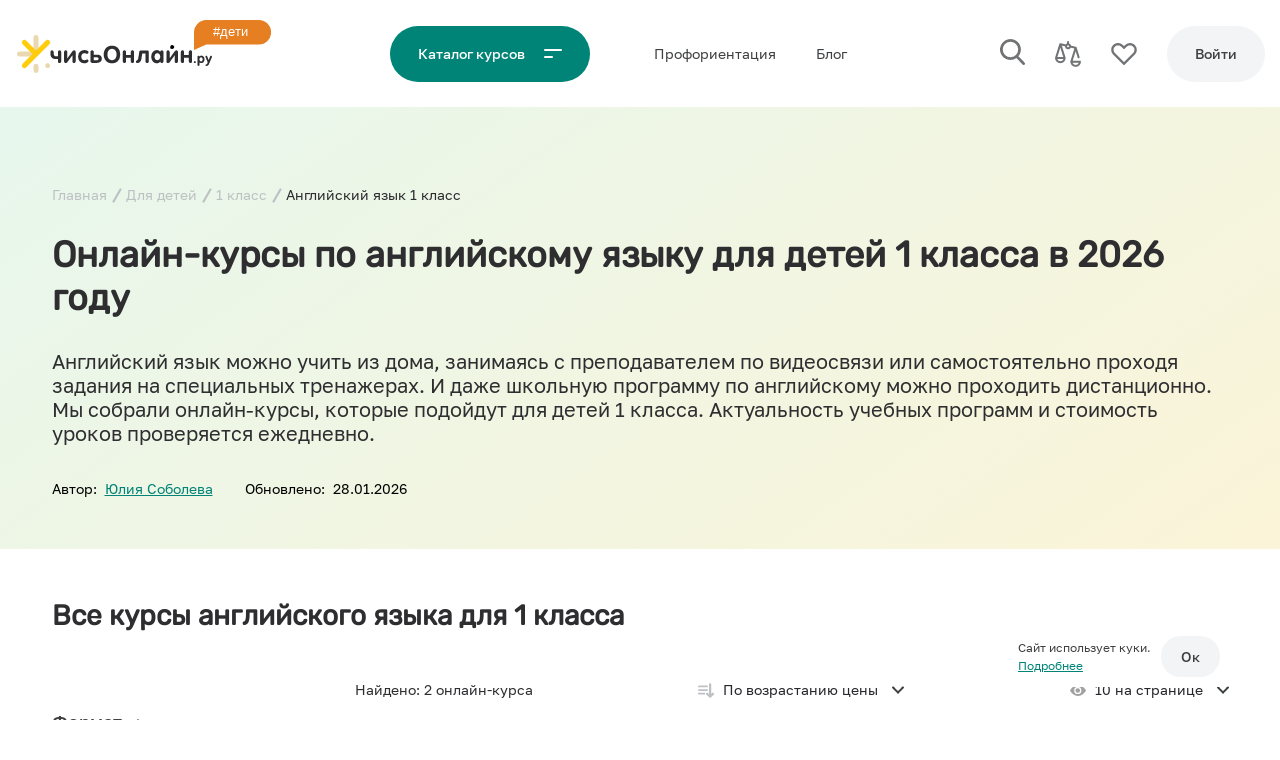

--- FILE ---
content_type: text/html; charset=UTF-8
request_url: https://uchis-online.ru/deti/1-klass/angliiskii-yazik-1-klass
body_size: 54146
content:
<!doctype html>
<html lang="ru">
<head>
    <link rel="preload" href="/fonts/Golos%20Text_Bold.woff2" as="font">
    <link rel="preload" href="/fonts/Golos%20Text_Medium.woff2" as="font">
    <link rel="preload" href="/fonts/Golos%20Text_Regular.woff2" as="font">
    <link rel="preload" href="/fonts/Golos%20Text_DemiBold.woff2" as="font">
    <meta charset="utf-8">

    <!-- CSRF Token -->
    <meta name="csrf-token" content="N4XfSBAVnXlw1FPQOSnEr0SqM3gS1Yo9rrso9OKn">
    <meta name="telderi" content="55d4fdf1491b75bd788ad91310745660" />

    <!-- Meta -->












    <meta property="og:title" content="Курсы по английскому языку для 1 класса в 2026 году: школьная программа и дополнительные занятия с отзывами учеников" />

                <meta property="og:type" content="article" />
    
    <meta property="og:description" content="Дистанционные курсы и онлайн-уроки по английскому языку для 1 класса. Школьная программа, подготовка к контрольным и дополнительные занятия для учеников." />
    <meta name="description" content="Дистанционные курсы и онлайн-уроки по английскому языку для 1 класса. Школьная программа, подготовка к контрольным и дополнительные занятия для учеников." />
            <meta property="og:url" content="https://uchis-online.ru/deti/1-klass/angliiskii-yazik-1-klass" />
        <link rel="canonical" href="https://uchis-online.ru/deti/1-klass/angliiskii-yazik-1-klass">
    

    







    
            <title>Курсы по английскому языку для 1 класса в 2026 году: школьная программа и дополнительные занятия с отзывами учеников</title>
    
    <script>
        window.userParams = {
            address: `a_3.133.102.241`,
            fingerprint: `765db63de0c5601c1d892cb5de21b946e628d860`,
                    }
    </script>



            <meta property="og:image" content="https://uchis-online.ru/storage/image-cache/5e00b253261aac007d84a4f60e29cdbe.jpg">
        <!--  SEO THUMB INFO  -->
        <!--  seo_id:  355 -->
        <!--  related_id:  212 -->
        <!--  related_type:  App\Models\Category -->
        <!--  cover_path:  image-cache/5e00b253261aac007d84a4f60e29cdbe.jpg -->
        <meta property="og:image:width" content="1200">
        <meta property="og:image:height" content="600">
        <meta name="twitter:card" content="summary_large_image">
    
    <meta name="viewport" content="width=device-width,initial-scale=1,shrink-to-fit=no,viewport-fit=cover,maximum-scale=1" />
    <link rel="apple-touch-icon" sizes="180x180" href="/img/apple-touch-icon.png">
    <link rel="icon" type="image/png" sizes="32x32" href="/img/favicon-32x32.png">
    <link rel="icon" type="image/png" sizes="16x16" href="/img/favicon-16x16.png">
    <link rel="manifest" href="/img/site.webmanifest">
    <link rel="mask-icon" href="/img/safari-pinned-tab.svg" color="#ffcd0e">
    <link rel="shortcut icon" href="/img/favicon.ico">
    <meta name="msapplication-TileColor" content="#ffffff">
    <meta name="msapplication-config" content="/img/browserconfig.xml">
    <meta name="theme-color"
          content="#008477"
          media="(prefers-color-scheme: light)">
    <meta name="theme-color"
          content="#008477"
          media="(prefers-color-scheme: dark)">

    <script>
        window.onLoadRun = []
    </script>
    


    


    <script>

        if((window.screen.width < 400)){
            var scales = window.screen.width / 400;
            document.querySelector('meta[name="viewport"]').setAttribute('content', 'width=400, initial-scale=' + scales + ', user-scalable=no, maximum-scale=' + scales + '');
        }

        if(navigator && navigator.platform && (((navigator.platform === 'MacIntel' && navigator.maxTouchPoints > 0) || navigator.platform === 'iPad') && !(/iPhone/.test(navigator.platform)))){ //iPad
            document.querySelector('meta[name=viewport]').setAttribute('content', 'width=1300')
        }


        
                    window.USER_ROLE = "unauth";
            </script>

    <style>
                html{line-height:1.15;-webkit-text-size-adjust:100%;}body{margin:0;}main{display:block;}h1{font-size:2em;margin:0.67em 0;}hr{box-sizing:content-box;height:0;overflow:visible;}pre{font-family:monospace,monospace;font-size:1em;}a{background-color:transparent;}abbr[title]{border-bottom:none;text-decoration:underline;text-decoration:underline dotted;}b,strong{font-weight:bolder;}code,kbd,samp{font-family:monospace,monospace;font-size:1em;}small{font-size:80%;}sub,sup{font-size:75%;line-height:0;position:relative;vertical-align:baseline;}sub{bottom:-0.25em;}sup{top:-0.5em;}img{border-style:none;}button,input,optgroup,select,textarea{font-family:inherit;font-size:100%;line-height:1.15;margin:0;}button,input{overflow:visible;}button,select{text-transform:none;}button,[type="button"],[type="reset"],[type="submit"]{-webkit-appearance:button;}button::-moz-focus-inner,[type="button"]::-moz-focus-inner,[type="reset"]::-moz-focus-inner,[type="submit"]::-moz-focus-inner{border-style:none;padding:0;}button:-moz-focusring,[type="button"]:-moz-focusring,[type="reset"]:-moz-focusring,[type="submit"]:-moz-focusring{outline:1px dotted ButtonText;}fieldset{padding:0.35em 0.75em 0.625em;}legend{box-sizing:border-box;color:inherit;display:table;max-width:100%;padding:0;white-space:normal;}progress{vertical-align:baseline;}textarea{overflow:auto;}[type="checkbox"],[type="radio"]{box-sizing:border-box;padding:0;}[type="number"]::-webkit-inner-spin-button,[type="number"]::-webkit-outer-spin-button{height:auto;}[type="search"]{-webkit-appearance:textfield;outline-offset:-2px;}[type="search"]::-webkit-search-decoration{-webkit-appearance:none;}::-webkit-file-upload-button{-webkit-appearance:button;font:inherit;}details{display:block;}summary{display:list-item;}template{display:none;}[hidden]{display:none;}@font-face{font-family:Golos;src:url('/fonts/Golos%20Text_Black.eot');src:url('/fonts/Golos%20Text_Black.eot?#iefix') format('embedded-opentype'),url('/fonts/Golos%20Text_Black.woff2') format('woff2'),url('/fonts/Golos%20Text_Black.woff') format('woff'),url('/fonts/Golos%20Text_Black.ttf') format('truetype');font-weight:900;font-style:normal;font-display:swap;}@font-face{font-family:Golos;src:url('/fonts/Golos%20Text_Bold.eot');src:url('/fonts/Golos%20Text_Bold.eot?#iefix') format('embedded-opentype'),url('/fonts/Golos%20Text_Bold.woff2') format('woff2'),url('/fonts/Golos%20Text_Bold.woff') format('woff'),url('/fonts/Golos%20Text_Bold.ttf') format('truetype');font-weight:800;font-style:normal;font-display:swap;}@font-face{font-family:Golos;src:url('/fonts/Golos%20Text_DemiBold.eot');src:url('/fonts/Golos%20Text_DemiBold.eot?#iefix') format('embedded-opentype'),url('/fonts/Golos%20Text_DemiBold.woff2') format('woff2'),url('/fonts/Golos%20Text_DemiBold.woff') format('woff'),url('/fonts/Golos%20Text_DemiBold.ttf') format('truetype');font-weight:600;font-style:normal;font-display:swap;}@font-face{font-family:Golos;src:url('/fonts/Golos%20Text_Medium.eot');src:url('/fonts/Golos%20Text_Medium.eot?#iefix') format('embedded-opentype'),url('/fonts/Golos%20Text_Medium.woff2') format('woff2'),url('/fonts/Golos%20Text_Medium.woff') format('woff'),url('/fonts/Golos%20Text_Medium.ttf') format('truetype');font-weight:500;font-style:normal;font-display:swap;}@font-face{font-family:Golos;src:url('/fonts/Golos%20Text_Regular.eot');src:url('/fonts/Golos%20Text_Regular.eot?#iefix') format('embedded-opentype'),url('/fonts/Golos%20Text_Regular.woff2') format('woff2'),url('/fonts/Golos%20Text_Regular.woff') format('woff'),url('/fonts/Golos%20Text_Regular.ttf') format('truetype');font-weight:normal;font-style:normal;font-display:swap;}@font-face{font-family:Golos;src:url('/fonts/Golos%20Text_VF.eot');src:url('/fonts/Golos%20Text_VF.eot?#iefix') format('embedded-opentype'),url('/fonts/Golos%20Text_VF.woff2') format('woff2'),url('/fonts/Golos%20Text_VF.woff') format('woff'),url('/fonts/Golos%20Text_VF.ttf') format('truetype');font-weight:300;font-style:normal;font-display:swap;}@font-face{font-family:Rubik;src:url('/fonts/Rubik.eot');src:url('/fonts/Rubik.eot?#iefix') format('embedded-opentype'),url('/fonts/Rubik.woff2') format('woff2'),url('/fonts/Rubik.woff') format('woff'),url('/fonts/Rubik.ttf') format('truetype');font-weight:normal;font-style:normal;font-display:swap;}body{-webkit-text-size-adjust:100%;-ms-text-size-adjust:100%;text-size-adjust:100%;text-rendering:geometricPrecision;-webkit-font-smoothing:antialiased;font-family:Golos;}h1,h2,h3,h4,h5,h6{font-family:Rubik,sans-serif;}:root{--font-size-header-h1:36px;--font-size-header-h2:28px;--font-size-header-h3:20px;--font-size-header-h3-upper:23px;--font-size-header-h4:20px;--font-size-body-large:14px;--font-size-body-small:12px;--font-size-body-extra-small:11px;--font-size-btn:14px;--font-height-header-h1:1.2;--font-height-header-h2:1.2;--font-height-header-h3:1.2;--font-height-header-h3-upper:1.2;--font-height-header-h4:1.2;--font-height-body-large:1.2;--font-height-body-small:1.5;--font-height-body-extra-small:1.5;--font-height-btn:1.5;--font-weight-header-h1:600;--font-weight-header-h2:600;--font-weight-header-h3:500;--font-weight-header-h3-upper:500;--font-weight-header-h4:500;--font-weight-body-large:normal;--font-weight-body-small:normal;--font-weight-body-extra-small:normal;--font-weight-btn:500;--header-font-size-h1:2.5rem;--header-font-size-h2:2rem;--header-font-size-h3:1.75rem;--header-font-size-h4:1.5rem;--header-font-size-h5:1.25rem;}@media (max-width:767px),only screenand (device-width:428px)and (device-height:926px)and (-webkit-device-pixel-ratio:3),only screenand (device-width:414px)and (device-height:896px)and (-webkit-device-pixel-ratio:3){:root{--font-size-header-h1:28px;--font-size-header-h2:23px;--font-size-header-h3:20px;--font-size-header-h3-upper:18px;--font-size-header-h4:18px;--font-size-body-large:16px;--font-size-body-small:14px;--font-size-btn:14px;--font-height-header-h1:1.2;--font-height-header-h2:1.2;--font-height-header-h3:1.2;--font-height-header-h3-upper:1.2;--font-height-header-h4:1.2;--font-height-body-large:1.2;--font-height-body-small:1.5;--font-height-body-extra-small:1.5;--font-height-btn:1.5;--font-weight-header-h1:600;--font-weight-header-h2:600;--font-weight-header-h3:500;--font-weight-header-h3-upper:500;--font-weight-header-h4:500;--font-weight-body-large:normal;--font-weight-body-small:normal;--font-weight-body-extra-small:normal;--font-weight-btn:500;}}@media (min-width:767px) and (max-width:1200px){:root{--font-size-header-h1:28px;--font-size-header-h2:23px;--font-size-header-h3:20px;--font-size-header-h3-upper:20px;--font-size-header-h4:16px;--font-size-body-large:16px;--font-size-body-small:14px;--font-size-btn:14px;--font-height-header-h1:1.2;--font-height-header-h2:1.2;--font-height-header-h3:1.2;--font-height-header-h3-upper:1.2;--font-height-header-h4:1.2;--font-height-body-large:1.2;--font-height-body-small:1.5;--font-height-body-extra-small:1.5;--font-height-btn:1.5;--font-weight-header-h1:600;--font-weight-header-h2:600;--font-weight-header-h3:500;--font-weight-header-h3-upper:500;--font-weight-header-h4:500;--font-weight-body-large:normal;--font-weight-body-small:normal;--font-weight-body-extra-small:normal;--font-weight-btn:500;}}@media (max-width:1200px){:root{--header-font-size-h1:calc(1.375rem + 1.5vw);--header-font-size-h2:calc(1.325rem + 0.9vw);--header-font-size-h3:calc(1.3rem + 0.6vw);--header-font-size-h4:calc(1.275rem + 0.3vw);--header-font-size-h5:1.25rem;}}:root{--text:#3F4042;--text-faded:#717375;--text-ondark:#fff;--text-ondark-faded:#DCDEE0;--text-second-ondark:#BEC1C4;--text-second:#bec1c429;--dark-text-color:#57595C;--primary-color:#008477;--primary-color-darked:#009688;--primary-color-cont:#65F1A0;--second-color:#2E2E30;--second-color-darked:#3F4042;--dark-color:#27262B;--spacer-color:#F7F7F8;--placer-color:#F2F4F5;--white-color:#fff;--white-faded-color:#fafafa;--shadow-color:#dedede;--form-border-colors:#bec1c4;--warning-color:#E67E22;--warning-color-background:#FFEED7;--error-color:#E74C3C;--error-color-background:#FDEDEB;--success-color:#008477;--success-color-background:#E7F7EC;--selection-color:#FFEDAA;--red-color:#E74C3C;--green-color:#1ABC9C;--snack-default:#E5E5E5;}html{box-sizing:border-box;-ms-overflow-style:scrollbar;}*,*::before,*::after{box-sizing:inherit;}.container{width:100%;padding-right:var(--container-margin);padding-left:var(--container-margin);margin-right:auto;margin-left:auto;font-family:Golos,Arial;}@media (min-width:750px){.container{max-width:540px;}}@media (min-width:768px){.container{max-width:720px;}}@media (min-width:992px){.container{max-width:960px;}}@media (min-width:1200px){.container{max-width:1207px;}}.container.container--sidebar{display:flex;flex-direction:row;align-items:flex-start;justify-content:space-between;}@media (max-width:767px),only screenand (device-width:428px)and (device-height:926px)and (-webkit-device-pixel-ratio:3),only screenand (device-width:414px)and (device-height:896px)and (-webkit-device-pixel-ratio:3){.container.container--sidebar{display:block;}}.container.container--sidebar > .left-side{width:300px;margin-right:var(--mid-spacer);flex:none;}@media (max-width:767px),only screenand (device-width:428px)and (device-height:926px)and (-webkit-device-pixel-ratio:3),only screenand (device-width:414px)and (device-height:896px)and (-webkit-device-pixel-ratio:3){.container.container--sidebar > .left-side{width:100%;margin-right:0;margin-bottom:var(--mid-spacer);}}.container.container--sidebar.container--sidebar-slim > .left-side{width:175px;}@media (max-width:767px),only screenand (device-width:428px)and (device-height:926px)and (-webkit-device-pixel-ratio:3),only screenand (device-width:414px)and (device-height:896px)and (-webkit-device-pixel-ratio:3){.container.container--sidebar.container--mobile-full{width:100%;margin:0;padding:0;}}.container.container--sidebar > .right-side{width:100%;}.container-hr{border-top:1px solid var(--spacer-color);width:100%;padding-right:var(--container-margin);padding-left:var(--container-margin);margin-right:auto;margin-left:auto;font-family:Golos,Arial;}@media (min-width:750px){.container-hr{max-width:540px;}}@media (min-width:768px){.container-hr{max-width:720px;}}@media (min-width:992px){.container-hr{max-width:960px;}}@media (min-width:1200px){.container-hr{max-width:1207px;}}@media (min-width:750px){.container-hr{max-width:540px;}}@media (min-width:768px){.container-hr{max-width:720px;}}@media (min-width:992px){.container-hr{max-width:960px;}}@media (min-width:1200px){.container-hr{max-width:1207px;}}.container-hr.container--sidebar{display:flex;flex-direction:row;align-items:flex-start;justify-content:space-between;}@media (max-width:767px),only screenand (device-width:428px)and (device-height:926px)and (-webkit-device-pixel-ratio:3),only screenand (device-width:414px)and (device-height:896px)and (-webkit-device-pixel-ratio:3){.container-hr.container--sidebar{display:block;}}.container-hr.container--sidebar > .left-side{width:300px;margin-right:var(--mid-spacer);flex:none;}@media (max-width:767px),only screenand (device-width:428px)and (device-height:926px)and (-webkit-device-pixel-ratio:3),only screenand (device-width:414px)and (device-height:896px)and (-webkit-device-pixel-ratio:3){.container-hr.container--sidebar > .left-side{width:100%;margin-right:0;margin-bottom:var(--mid-spacer);}}.container-hr.container--sidebar.container--sidebar-slim > .left-side{width:175px;}@media (max-width:767px),only screenand (device-width:428px)and (device-height:926px)and (-webkit-device-pixel-ratio:3),only screenand (device-width:414px)and (device-height:896px)and (-webkit-device-pixel-ratio:3){.container-hr.container--sidebar.container--mobile-full{width:100%;margin:0;padding:0;}}.container-hr.container--sidebar > .right-side{width:100%;}.container-hr.container--sidebar{display:flex;flex-direction:row;align-items:flex-start;justify-content:space-between;}@media (max-width:767px),only screenand (device-width:428px)and (device-height:926px)and (-webkit-device-pixel-ratio:3),only screenand (device-width:414px)and (device-height:896px)and (-webkit-device-pixel-ratio:3){.container-hr.container--sidebar{display:block;}}.container-hr.container--sidebar > .left-side{width:300px;margin-right:var(--mid-spacer);flex:none;}@media (max-width:767px),only screenand (device-width:428px)and (device-height:926px)and (-webkit-device-pixel-ratio:3),only screenand (device-width:414px)and (device-height:896px)and (-webkit-device-pixel-ratio:3){.container-hr.container--sidebar > .left-side{width:100%;margin-right:0;margin-bottom:var(--mid-spacer);}}.container-hr.container--sidebar.container--sidebar-slim > .left-side{width:175px;}@media (max-width:767px),only screenand (device-width:428px)and (device-height:926px)and (-webkit-device-pixel-ratio:3),only screenand (device-width:414px)and (device-height:896px)and (-webkit-device-pixel-ratio:3){.container-hr.container--sidebar.container--mobile-full{width:100%;margin:0;padding:0;}}.container-hr.container--sidebar > .right-side{width:100%;}.container-fluid{width:100%;padding-right:15px;padding-left:15px;margin-right:auto;margin-left:auto;}.row{display:flex;flex-wrap:wrap;margin-right:-15px;margin-left:-15px;}.no-gutters{margin-right:0;margin-left:0;}.no-gutters > .col,.no-gutters > [class*=col-]{padding-right:0;padding-left:0;}.col-xl,.col-xl-auto,.col-xl-12,.col-xl-11,.col-xl-10,.col-xl-9,.col-xl-8,.col-xl-7,.col-xl-6,.col-xl-5,.col-xl-4,.col-xl-3,.col-xl-2,.col-xl-1,.col-lg,.col-lg-auto,.col-lg-12,.col-lg-11,.col-lg-10,.col-lg-9,.col-lg-8,.col-lg-7,.col-lg-6,.col-lg-5,.col-lg-4,.col-lg-3,.col-lg-2,.col-lg-1,.col-md,.col-md-auto,.col-md-12,.col-md-11,.col-md-10,.col-md-9,.col-md-8,.col-md-7,.col-md-6,.col-md-5,.col-md-4,.col-md-3,.col-md-2,.col-md-1,.col-sm,.col-sm-auto,.col-sm-12,.col-sm-11,.col-sm-10,.col-sm-9,.col-sm-8,.col-sm-7,.col-sm-6,.col-sm-5,.col-sm-4,.col-sm-3,.col-sm-2,.col-sm-1,.col,.col-auto,.col-12,.col-11,.col-10,.col-9,.col-8,.col-7,.col-6,.col-5,.col-4,.col-3,.col-2,.col-1{position:relative;width:100%;box-sizing:border-box;padding-right:15px;padding-left:15px;}.col{flex-basis:0;flex-grow:1;max-width:100%;}.col-auto{flex:0 0 auto;width:auto;max-width:100%;}.col-1{flex:0 0 8.33333333%;max-width:8.33333333%;}.col-2{flex:0 0 16.66666667%;max-width:16.66666667%;}.col-3{flex:0 0 25%;max-width:25%;}.col-4{flex:0 0 33.33333333%;max-width:33.33333333%;}.col-5{flex:0 0 41.66666667%;max-width:41.66666667%;}.col-6{flex:0 0 50%;max-width:50%;}.col-7{flex:0 0 58.33333333%;max-width:58.33333333%;}.col-8{flex:0 0 66.66666667%;max-width:66.66666667%;}.col-9{flex:0 0 75%;max-width:75%;}.col-10{flex:0 0 83.33333333%;max-width:83.33333333%;}.col-11{flex:0 0 91.66666667%;max-width:91.66666667%;}.col-12{flex:0 0 100%;max-width:100%;}.order-first{order:-1;}.order-last{order:13;}.order-0{order:0;}.order-1{order:1;}.order-2{order:2;}.order-3{order:3;}.order-4{order:4;}.order-5{order:5;}.order-6{order:6;}.order-7{order:7;}.order-8{order:8;}.order-9{order:9;}.order-10{order:10;}.order-11{order:11;}.order-12{order:12;}.offset-1{margin-left:8.33333333%;}.offset-2{margin-left:16.66666667%;}.offset-3{margin-left:25%;}.offset-4{margin-left:33.33333333%;}.offset-5{margin-left:41.66666667%;}.offset-6{margin-left:50%;}.offset-7{margin-left:58.33333333%;}.offset-8{margin-left:66.66666667%;}.offset-9{margin-left:75%;}.offset-10{margin-left:83.33333333%;}.offset-11{margin-left:91.66666667%;}@media (min-width:576px){.col-sm{flex-basis:0;flex-grow:1;max-width:100%;}.col-sm-auto{flex:0 0 auto;width:auto;max-width:100%;}.col-sm-1{flex:0 0 8.33333333%;max-width:8.33333333%;}.col-sm-2{flex:0 0 16.66666667%;max-width:16.66666667%;}.col-sm-3{flex:0 0 25%;max-width:25%;}.col-sm-4{flex:0 0 33.33333333%;max-width:33.33333333%;}.col-sm-5{flex:0 0 41.66666667%;max-width:41.66666667%;}.col-sm-6{flex:0 0 50%;max-width:50%;}.col-sm-7{flex:0 0 58.33333333%;max-width:58.33333333%;}.col-sm-8{flex:0 0 66.66666667%;max-width:66.66666667%;}.col-sm-9{flex:0 0 75%;max-width:75%;}.col-sm-10{flex:0 0 83.33333333%;max-width:83.33333333%;}.col-sm-11{flex:0 0 91.66666667%;max-width:91.66666667%;}.col-sm-12{flex:0 0 100%;max-width:100%;}.order-sm-first{order:-1;}.order-sm-last{order:13;}.order-sm-0{order:0;}.order-sm-1{order:1;}.order-sm-2{order:2;}.order-sm-3{order:3;}.order-sm-4{order:4;}.order-sm-5{order:5;}.order-sm-6{order:6;}.order-sm-7{order:7;}.order-sm-8{order:8;}.order-sm-9{order:9;}.order-sm-10{order:10;}.order-sm-11{order:11;}.order-sm-12{order:12;}.offset-sm-0{margin-left:0;}.offset-sm-1{margin-left:8.33333333%;}.offset-sm-2{margin-left:16.66666667%;}.offset-sm-3{margin-left:25%;}.offset-sm-4{margin-left:33.33333333%;}.offset-sm-5{margin-left:41.66666667%;}.offset-sm-6{margin-left:50%;}.offset-sm-7{margin-left:58.33333333%;}.offset-sm-8{margin-left:66.66666667%;}.offset-sm-9{margin-left:75%;}.offset-sm-10{margin-left:83.33333333%;}.offset-sm-11{margin-left:91.66666667%;}}@media (min-width:768px){.col-md{flex-basis:0;flex-grow:1;max-width:100%;}.col-md-auto{flex:0 0 auto;width:auto;max-width:100%;}.col-md-1{flex:0 0 8.33333333%;max-width:8.33333333%;}.col-md-2{flex:0 0 16.66666667%;max-width:16.66666667%;}.col-md-3{flex:0 0 25%;max-width:25%;}.col-md-4{flex:0 0 33.33333333%;max-width:33.33333333%;}.col-md-5{flex:0 0 41.66666667%;max-width:41.66666667%;}.col-md-6{flex:0 0 50%;max-width:50%;}.col-md-7{flex:0 0 58.33333333%;max-width:58.33333333%;}.col-md-8{flex:0 0 66.66666667%;max-width:66.66666667%;}.col-md-9{flex:0 0 75%;max-width:75%;}.col-md-10{flex:0 0 83.33333333%;max-width:83.33333333%;}.col-md-11{flex:0 0 91.66666667%;max-width:91.66666667%;}.col-md-12{flex:0 0 100%;max-width:100%;}.order-md-first{order:-1;}.order-md-last{order:13;}.order-md-0{order:0;}.order-md-1{order:1;}.order-md-2{order:2;}.order-md-3{order:3;}.order-md-4{order:4;}.order-md-5{order:5;}.order-md-6{order:6;}.order-md-7{order:7;}.order-md-8{order:8;}.order-md-9{order:9;}.order-md-10{order:10;}.order-md-11{order:11;}.order-md-12{order:12;}.offset-md-0{margin-left:0;}.offset-md-1{margin-left:8.33333333%;}.offset-md-2{margin-left:16.66666667%;}.offset-md-3{margin-left:25%;}.offset-md-4{margin-left:33.33333333%;}.offset-md-5{margin-left:41.66666667%;}.offset-md-6{margin-left:50%;}.offset-md-7{margin-left:58.33333333%;}.offset-md-8{margin-left:66.66666667%;}.offset-md-9{margin-left:75%;}.offset-md-10{margin-left:83.33333333%;}.offset-md-11{margin-left:91.66666667%;}}@media (min-width:992px){.col-lg{flex-basis:0;flex-grow:1;max-width:100%;}.col-lg-auto{flex:0 0 auto;width:auto;max-width:100%;}.col-lg-1{flex:0 0 8.33333333%;max-width:8.33333333%;}.col-lg-2{flex:0 0 16.66666667%;max-width:16.66666667%;}.col-lg-3{flex:0 0 25%;max-width:25%;}.col-lg-4{flex:0 0 33.33333333%;max-width:33.33333333%;}.col-lg-5{flex:0 0 41.66666667%;max-width:41.66666667%;}.col-lg-6{flex:0 0 50%;max-width:50%;}.col-lg-7{flex:0 0 58.33333333%;max-width:58.33333333%;}.col-lg-8{flex:0 0 66.66666667%;max-width:66.66666667%;}.col-lg-9{flex:0 0 75%;max-width:75%;}.col-lg-10{flex:0 0 83.33333333%;max-width:83.33333333%;}.col-lg-11{flex:0 0 91.66666667%;max-width:91.66666667%;}.col-lg-12{flex:0 0 100%;max-width:100%;}.order-lg-first{order:-1;}.order-lg-last{order:13;}.order-lg-0{order:0;}.order-lg-1{order:1;}.order-lg-2{order:2;}.order-lg-3{order:3;}.order-lg-4{order:4;}.order-lg-5{order:5;}.order-lg-6{order:6;}.order-lg-7{order:7;}.order-lg-8{order:8;}.order-lg-9{order:9;}.order-lg-10{order:10;}.order-lg-11{order:11;}.order-lg-12{order:12;}.offset-lg-0{margin-left:0;}.offset-lg-1{margin-left:8.33333333%;}.offset-lg-2{margin-left:16.66666667%;}.offset-lg-3{margin-left:25%;}.offset-lg-4{margin-left:33.33333333%;}.offset-lg-5{margin-left:41.66666667%;}.offset-lg-6{margin-left:50%;}.offset-lg-7{margin-left:58.33333333%;}.offset-lg-8{margin-left:66.66666667%;}.offset-lg-9{margin-left:75%;}.offset-lg-10{margin-left:83.33333333%;}.offset-lg-11{margin-left:91.66666667%;}}@media (min-width:1200px){.col-xl{flex-basis:0;flex-grow:1;max-width:100%;}.col-xl-auto{flex:0 0 auto;width:auto;max-width:100%;}.col-xl-1{flex:0 0 8.33333333%;max-width:8.33333333%;}.col-xl-2{flex:0 0 16.66666667%;max-width:16.66666667%;}.col-xl-3{flex:0 0 25%;max-width:25%;}.col-xl-4{flex:0 0 33.33333333%;max-width:33.33333333%;}.col-xl-5{flex:0 0 41.66666667%;max-width:41.66666667%;}.col-xl-6{flex:0 0 50%;max-width:50%;}.col-xl-7{flex:0 0 58.33333333%;max-width:58.33333333%;}.col-xl-8{flex:0 0 66.66666667%;max-width:66.66666667%;}.col-xl-9{flex:0 0 75%;max-width:75%;}.col-xl-10{flex:0 0 83.33333333%;max-width:83.33333333%;}.col-xl-11{flex:0 0 91.66666667%;max-width:91.66666667%;}.col-xl-12{flex:0 0 100%;max-width:100%;}.order-xl-first{order:-1;}.order-xl-last{order:13;}.order-xl-0{order:0;}.order-xl-1{order:1;}.order-xl-2{order:2;}.order-xl-3{order:3;}.order-xl-4{order:4;}.order-xl-5{order:5;}.order-xl-6{order:6;}.order-xl-7{order:7;}.order-xl-8{order:8;}.order-xl-9{order:9;}.order-xl-10{order:10;}.order-xl-11{order:11;}.order-xl-12{order:12;}.offset-xl-0{margin-left:0;}.offset-xl-1{margin-left:8.33333333%;}.offset-xl-2{margin-left:16.66666667%;}.offset-xl-3{margin-left:25%;}.offset-xl-4{margin-left:33.33333333%;}.offset-xl-5{margin-left:41.66666667%;}.offset-xl-6{margin-left:50%;}.offset-xl-7{margin-left:58.33333333%;}.offset-xl-8{margin-left:66.66666667%;}.offset-xl-9{margin-left:75%;}.offset-xl-10{margin-left:83.33333333%;}.offset-xl-11{margin-left:91.66666667%;}}.d-none{display:none !important;}.d-inline{display:inline !important;}.d-inline-block{display:inline-block !important;}.d-block{display:block !important;}.d-table{display:table !important;}.d-table-row{display:table-row !important;}.d-table-cell{display:table-cell !important;}.d-flex{display:flex !important;}.d-inline-flex{display:inline-flex !important;}@media (min-width:576px){.d-sm-none{display:none !important;}.d-sm-inline{display:inline !important;}.d-sm-inline-block{display:inline-block !important;}.d-sm-block{display:block !important;}.d-sm-table{display:table !important;}.d-sm-table-row{display:table-row !important;}.d-sm-table-cell{display:table-cell !important;}.d-sm-flex{display:flex !important;}.d-sm-inline-flex{display:inline-flex !important;}}@media (min-width:768px){.d-md-none{display:none !important;}.d-md-inline{display:inline !important;}.d-md-inline-block{display:inline-block !important;}.d-md-block{display:block !important;}.d-md-table{display:table !important;}.d-md-table-row{display:table-row !important;}.d-md-table-cell{display:table-cell !important;}.d-md-flex{display:flex !important;}.d-md-inline-flex{display:inline-flex !important;}}@media (min-width:992px){.d-lg-none{display:none !important;}.d-lg-inline{display:inline !important;}.d-lg-inline-block{display:inline-block !important;}.d-lg-block{display:block !important;}.d-lg-table{display:table !important;}.d-lg-table-row{display:table-row !important;}.d-lg-table-cell{display:table-cell !important;}.d-lg-flex{display:flex !important;}.d-lg-inline-flex{display:inline-flex !important;}}@media (min-width:1200px){.d-xl-none{display:none !important;}.d-xl-inline{display:inline !important;}.d-xl-inline-block{display:inline-block !important;}.d-xl-block{display:block !important;}.d-xl-table{display:table !important;}.d-xl-table-row{display:table-row !important;}.d-xl-table-cell{display:table-cell !important;}.d-xl-flex{display:flex !important;}.d-xl-inline-flex{display:inline-flex !important;}}@media print{.d-print-none{display:none !important;}.d-print-inline{display:inline !important;}.d-print-inline-block{display:inline-block !important;}.d-print-block{display:block !important;}.d-print-table{display:table !important;}.d-print-table-row{display:table-row !important;}.d-print-table-cell{display:table-cell !important;}.d-print-flex{display:flex !important;}.d-print-inline-flex{display:inline-flex !important;}}.flex-row{flex-direction:row !important;}.flex-column{flex-direction:column !important;}.flex-row-reverse{flex-direction:row-reverse !important;}.flex-column-reverse{flex-direction:column-reverse !important;}.flex-wrap{flex-wrap:wrap !important;}.flex-nowrap{flex-wrap:nowrap !important;}.flex-wrap-reverse{flex-wrap:wrap-reverse !important;}.flex-fill{flex:1 1 auto !important;}.flex-grow-0{flex-grow:0 !important;}.flex-grow-1{flex-grow:1 !important;}.flex-shrink-0{flex-shrink:0 !important;}.flex-shrink-1{flex-shrink:1 !important;}.justify-content-start{justify-content:flex-start !important;}.justify-content-end{justify-content:flex-end !important;}.justify-content-center{justify-content:center !important;}.justify-content-between{justify-content:space-between !important;}.justify-content-around{justify-content:space-around !important;}.align-items-start{align-items:flex-start !important;}.align-items-end{align-items:flex-end !important;}.align-items-center{align-items:center !important;}.align-items-baseline{align-items:baseline !important;}.align-items-stretch{align-items:stretch !important;}.align-content-start{align-content:flex-start !important;}.align-content-end{align-content:flex-end !important;}.align-content-center{align-content:center !important;}.align-content-between{align-content:space-between !important;}.align-content-around{align-content:space-around !important;}.align-content-stretch{align-content:stretch !important;}.align-self-auto{align-self:auto !important;}.align-self-start{align-self:flex-start !important;}.align-self-end{align-self:flex-end !important;}.align-self-center{align-self:center !important;}.align-self-baseline{align-self:baseline !important;}.align-self-stretch{align-self:stretch !important;}@media (min-width:576px){.flex-sm-row{flex-direction:row !important;}.flex-sm-column{flex-direction:column !important;}.flex-sm-row-reverse{flex-direction:row-reverse !important;}.flex-sm-column-reverse{flex-direction:column-reverse !important;}.flex-sm-wrap{flex-wrap:wrap !important;}.flex-sm-nowrap{flex-wrap:nowrap !important;}.flex-sm-wrap-reverse{flex-wrap:wrap-reverse !important;}.flex-sm-fill{flex:1 1 auto !important;}.flex-sm-grow-0{flex-grow:0 !important;}.flex-sm-grow-1{flex-grow:1 !important;}.flex-sm-shrink-0{flex-shrink:0 !important;}.flex-sm-shrink-1{flex-shrink:1 !important;}.justify-content-sm-start{justify-content:flex-start !important;}.justify-content-sm-end{justify-content:flex-end !important;}.justify-content-sm-center{justify-content:center !important;}.justify-content-sm-between{justify-content:space-between !important;}.justify-content-sm-around{justify-content:space-around !important;}.align-items-sm-start{align-items:flex-start !important;}.align-items-sm-end{align-items:flex-end !important;}.align-items-sm-center{align-items:center !important;}.align-items-sm-baseline{align-items:baseline !important;}.align-items-sm-stretch{align-items:stretch !important;}.align-content-sm-start{align-content:flex-start !important;}.align-content-sm-end{align-content:flex-end !important;}.align-content-sm-center{align-content:center !important;}.align-content-sm-between{align-content:space-between !important;}.align-content-sm-around{align-content:space-around !important;}.align-content-sm-stretch{align-content:stretch !important;}.align-self-sm-auto{align-self:auto !important;}.align-self-sm-start{align-self:flex-start !important;}.align-self-sm-end{align-self:flex-end !important;}.align-self-sm-center{align-self:center !important;}.align-self-sm-baseline{align-self:baseline !important;}.align-self-sm-stretch{align-self:stretch !important;}}@media (min-width:768px){.flex-md-row{flex-direction:row !important;}.flex-md-column{flex-direction:column !important;}.flex-md-row-reverse{flex-direction:row-reverse !important;}.flex-md-column-reverse{flex-direction:column-reverse !important;}.flex-md-wrap{flex-wrap:wrap !important;}.flex-md-nowrap{flex-wrap:nowrap !important;}.flex-md-wrap-reverse{flex-wrap:wrap-reverse !important;}.flex-md-fill{flex:1 1 auto !important;}.flex-md-grow-0{flex-grow:0 !important;}.flex-md-grow-1{flex-grow:1 !important;}.flex-md-shrink-0{flex-shrink:0 !important;}.flex-md-shrink-1{flex-shrink:1 !important;}.justify-content-md-start{justify-content:flex-start !important;}.justify-content-md-end{justify-content:flex-end !important;}.justify-content-md-center{justify-content:center !important;}.justify-content-md-between{justify-content:space-between !important;}.justify-content-md-around{justify-content:space-around !important;}.align-items-md-start{align-items:flex-start !important;}.align-items-md-end{align-items:flex-end !important;}.align-items-md-center{align-items:center !important;}.align-items-md-baseline{align-items:baseline !important;}.align-items-md-stretch{align-items:stretch !important;}.align-content-md-start{align-content:flex-start !important;}.align-content-md-end{align-content:flex-end !important;}.align-content-md-center{align-content:center !important;}.align-content-md-between{align-content:space-between !important;}.align-content-md-around{align-content:space-around !important;}.align-content-md-stretch{align-content:stretch !important;}.align-self-md-auto{align-self:auto !important;}.align-self-md-start{align-self:flex-start !important;}.align-self-md-end{align-self:flex-end !important;}.align-self-md-center{align-self:center !important;}.align-self-md-baseline{align-self:baseline !important;}.align-self-md-stretch{align-self:stretch !important;}}@media (min-width:992px){.flex-lg-row{flex-direction:row !important;}.flex-lg-column{flex-direction:column !important;}.flex-lg-row-reverse{flex-direction:row-reverse !important;}.flex-lg-column-reverse{flex-direction:column-reverse !important;}.flex-lg-wrap{flex-wrap:wrap !important;}.flex-lg-nowrap{flex-wrap:nowrap !important;}.flex-lg-wrap-reverse{flex-wrap:wrap-reverse !important;}.flex-lg-fill{flex:1 1 auto !important;}.flex-lg-grow-0{flex-grow:0 !important;}.flex-lg-grow-1{flex-grow:1 !important;}.flex-lg-shrink-0{flex-shrink:0 !important;}.flex-lg-shrink-1{flex-shrink:1 !important;}.justify-content-lg-start{justify-content:flex-start !important;}.justify-content-lg-end{justify-content:flex-end !important;}.justify-content-lg-center{justify-content:center !important;}.justify-content-lg-between{justify-content:space-between !important;}.justify-content-lg-around{justify-content:space-around !important;}.align-items-lg-start{align-items:flex-start !important;}.align-items-lg-end{align-items:flex-end !important;}.align-items-lg-center{align-items:center !important;}.align-items-lg-baseline{align-items:baseline !important;}.align-items-lg-stretch{align-items:stretch !important;}.align-content-lg-start{align-content:flex-start !important;}.align-content-lg-end{align-content:flex-end !important;}.align-content-lg-center{align-content:center !important;}.align-content-lg-between{align-content:space-between !important;}.align-content-lg-around{align-content:space-around !important;}.align-content-lg-stretch{align-content:stretch !important;}.align-self-lg-auto{align-self:auto !important;}.align-self-lg-start{align-self:flex-start !important;}.align-self-lg-end{align-self:flex-end !important;}.align-self-lg-center{align-self:center !important;}.align-self-lg-baseline{align-self:baseline !important;}.align-self-lg-stretch{align-self:stretch !important;}}@media (min-width:1200px){.flex-xl-row{flex-direction:row !important;}.flex-xl-column{flex-direction:column !important;}.flex-xl-row-reverse{flex-direction:row-reverse !important;}.flex-xl-column-reverse{flex-direction:column-reverse !important;}.flex-xl-wrap{flex-wrap:wrap !important;}.flex-xl-nowrap{flex-wrap:nowrap !important;}.flex-xl-wrap-reverse{flex-wrap:wrap-reverse !important;}.flex-xl-fill{flex:1 1 auto !important;}.flex-xl-grow-0{flex-grow:0 !important;}.flex-xl-grow-1{flex-grow:1 !important;}.flex-xl-shrink-0{flex-shrink:0 !important;}.flex-xl-shrink-1{flex-shrink:1 !important;}.justify-content-xl-start{justify-content:flex-start !important;}.justify-content-xl-end{justify-content:flex-end !important;}.justify-content-xl-center{justify-content:center !important;}.justify-content-xl-between{justify-content:space-between !important;}.justify-content-xl-around{justify-content:space-around !important;}.align-items-xl-start{align-items:flex-start !important;}.align-items-xl-end{align-items:flex-end !important;}.align-items-xl-center{align-items:center !important;}.align-items-xl-baseline{align-items:baseline !important;}.align-items-xl-stretch{align-items:stretch !important;}.align-content-xl-start{align-content:flex-start !important;}.align-content-xl-end{align-content:flex-end !important;}.align-content-xl-center{align-content:center !important;}.align-content-xl-between{align-content:space-between !important;}.align-content-xl-around{align-content:space-around !important;}.align-content-xl-stretch{align-content:stretch !important;}.align-self-xl-auto{align-self:auto !important;}.align-self-xl-start{align-self:flex-start !important;}.align-self-xl-end{align-self:flex-end !important;}.align-self-xl-center{align-self:center !important;}.align-self-xl-baseline{align-self:baseline !important;}.align-self-xl-stretch{align-self:stretch !important;}}.gap-3{gap:0.5rem;}.m-0{margin:0 !important;}.mt-0,.my-0{margin-top:0 !important;}.mr-0,.mx-0{margin-right:0 !important;}.mb-0,.my-0{margin-bottom:0 !important;}.ml-0,.mx-0{margin-left:0 !important;}.m-1{margin:0.25rem !important;}.mt-1,.my-1{margin-top:0.25rem !important;}.mr-1,.mx-1{margin-right:0.25rem !important;}.mb-1,.my-1{margin-bottom:0.25rem !important;}.ml-1,.mx-1{margin-left:0.25rem !important;}.m-2{margin:0.5rem !important;}.mt-2,.my-2{margin-top:0.5rem !important;}.mr-2,.mx-2{margin-right:0.5rem !important;}.mb-2,.my-2{margin-bottom:0.5rem !important;}.ml-2,.mx-2{margin-left:0.5rem !important;}.m-3{margin:1rem !important;}.mt-3,.my-3{margin-top:1rem !important;}.mr-3,.mx-3{margin-right:1rem !important;}.mb-3,.my-3{margin-bottom:1rem !important;}.ml-3,.mx-3{margin-left:1rem !important;}.m-4{margin:1.5rem !important;}.mt-4,.my-4{margin-top:1.5rem !important;}.mr-4,.mx-4{margin-right:1.5rem !important;}.mb-4,.my-4{margin-bottom:1.5rem !important;}.ml-4,.mx-4{margin-left:1.5rem !important;}.m-5{margin:3rem !important;}.mt-5,.my-5{margin-top:3rem !important;}.mr-5,.mx-5{margin-right:3rem !important;}.mb-5,.my-5{margin-bottom:3rem !important;}.ml-5,.mx-5{margin-left:3rem !important;}.p-0{padding:0 !important;}.pt-0,.py-0{padding-top:0 !important;}.pr-0,.px-0{padding-right:0 !important;}.pb-0,.py-0{padding-bottom:0 !important;}.pl-0,.px-0{padding-left:0 !important;}.p-1{padding:0.25rem !important;}.pt-1,.py-1{padding-top:0.25rem !important;}.pr-1,.px-1{padding-right:0.25rem !important;}.pb-1,.py-1{padding-bottom:0.25rem !important;}.pl-1,.px-1{padding-left:0.25rem !important;}.p-2{padding:0.5rem !important;}.pt-2,.py-2{padding-top:0.5rem !important;}.pr-2,.px-2{padding-right:0.5rem !important;}.pb-2,.py-2{padding-bottom:0.5rem !important;}.pl-2,.px-2{padding-left:0.5rem !important;}.p-3{padding:1rem !important;}.pt-3,.py-3{padding-top:1rem !important;}.pr-3,.px-3{padding-right:1rem !important;}.pb-3,.py-3{padding-bottom:1rem !important;}.pl-3,.px-3{padding-left:1rem !important;}.p-4{padding:1.5rem !important;}.pt-4,.py-4{padding-top:1.5rem !important;}.pr-4,.px-4{padding-right:1.5rem !important;}.pb-4,.py-4{padding-bottom:1.5rem !important;}.pl-4,.px-4{padding-left:1.5rem !important;}.p-5{padding:3rem !important;}.pt-5,.py-5{padding-top:3rem !important;}.pr-5,.px-5{padding-right:3rem !important;}.pb-5,.py-5{padding-bottom:3rem !important;}.pl-5,.px-5{padding-left:3rem !important;}.m-n1{margin:-0.25rem !important;}.mt-n1,.my-n1{margin-top:-0.25rem !important;}.mr-n1,.mx-n1{margin-right:-0.25rem !important;}.mb-n1,.my-n1{margin-bottom:-0.25rem !important;}.ml-n1,.mx-n1{margin-left:-0.25rem !important;}.m-n2{margin:-0.5rem !important;}.mt-n2,.my-n2{margin-top:-0.5rem !important;}.mr-n2,.mx-n2{margin-right:-0.5rem !important;}.mb-n2,.my-n2{margin-bottom:-0.5rem !important;}.ml-n2,.mx-n2{margin-left:-0.5rem !important;}.m-n3{margin:-1rem !important;}.mt-n3,.my-n3{margin-top:-1rem !important;}.mr-n3,.mx-n3{margin-right:-1rem !important;}.mb-n3,.my-n3{margin-bottom:-1rem !important;}.ml-n3,.mx-n3{margin-left:-1rem !important;}.m-n4{margin:-1.5rem !important;}.mt-n4,.my-n4{margin-top:-1.5rem !important;}.mr-n4,.mx-n4{margin-right:-1.5rem !important;}.mb-n4,.my-n4{margin-bottom:-1.5rem !important;}.ml-n4,.mx-n4{margin-left:-1.5rem !important;}.m-n5{margin:-3rem !important;}.mt-n5,.my-n5{margin-top:-3rem !important;}.mr-n5,.mx-n5{margin-right:-3rem !important;}.mb-n5,.my-n5{margin-bottom:-3rem !important;}.ml-n5,.mx-n5{margin-left:-3rem !important;}.m-auto{margin:auto !important;}.mt-auto,.my-auto{margin-top:auto !important;}.mr-auto,.mx-auto{margin-right:auto !important;}.mb-auto,.my-auto{margin-bottom:auto !important;}.ml-auto,.mx-auto{margin-left:auto !important;}@media (min-width:576px){.m-sm-0{margin:0 !important;}.mt-sm-0,.my-sm-0{margin-top:0 !important;}.mr-sm-0,.mx-sm-0{margin-right:0 !important;}.mb-sm-0,.my-sm-0{margin-bottom:0 !important;}.ml-sm-0,.mx-sm-0{margin-left:0 !important;}.m-sm-1{margin:0.25rem !important;}.mt-sm-1,.my-sm-1{margin-top:0.25rem !important;}.mr-sm-1,.mx-sm-1{margin-right:0.25rem !important;}.mb-sm-1,.my-sm-1{margin-bottom:0.25rem !important;}.ml-sm-1,.mx-sm-1{margin-left:0.25rem !important;}.m-sm-2{margin:0.5rem !important;}.mt-sm-2,.my-sm-2{margin-top:0.5rem !important;}.mr-sm-2,.mx-sm-2{margin-right:0.5rem !important;}.mb-sm-2,.my-sm-2{margin-bottom:0.5rem !important;}.ml-sm-2,.mx-sm-2{margin-left:0.5rem !important;}.m-sm-3{margin:1rem !important;}.mt-sm-3,.my-sm-3{margin-top:1rem !important;}.mr-sm-3,.mx-sm-3{margin-right:1rem !important;}.mb-sm-3,.my-sm-3{margin-bottom:1rem !important;}.ml-sm-3,.mx-sm-3{margin-left:1rem !important;}.m-sm-4{margin:1.5rem !important;}.mt-sm-4,.my-sm-4{margin-top:1.5rem !important;}.mr-sm-4,.mx-sm-4{margin-right:1.5rem !important;}.mb-sm-4,.my-sm-4{margin-bottom:1.5rem !important;}.ml-sm-4,.mx-sm-4{margin-left:1.5rem !important;}.m-sm-5{margin:3rem !important;}.mt-sm-5,.my-sm-5{margin-top:3rem !important;}.mr-sm-5,.mx-sm-5{margin-right:3rem !important;}.mb-sm-5,.my-sm-5{margin-bottom:3rem !important;}.ml-sm-5,.mx-sm-5{margin-left:3rem !important;}.p-sm-0{padding:0 !important;}.pt-sm-0,.py-sm-0{padding-top:0 !important;}.pr-sm-0,.px-sm-0{padding-right:0 !important;}.pb-sm-0,.py-sm-0{padding-bottom:0 !important;}.pl-sm-0,.px-sm-0{padding-left:0 !important;}.p-sm-1{padding:0.25rem !important;}.pt-sm-1,.py-sm-1{padding-top:0.25rem !important;}.pr-sm-1,.px-sm-1{padding-right:0.25rem !important;}.pb-sm-1,.py-sm-1{padding-bottom:0.25rem !important;}.pl-sm-1,.px-sm-1{padding-left:0.25rem !important;}.p-sm-2{padding:0.5rem !important;}.pt-sm-2,.py-sm-2{padding-top:0.5rem !important;}.pr-sm-2,.px-sm-2{padding-right:0.5rem !important;}.pb-sm-2,.py-sm-2{padding-bottom:0.5rem !important;}.pl-sm-2,.px-sm-2{padding-left:0.5rem !important;}.p-sm-3{padding:1rem !important;}.pt-sm-3,.py-sm-3{padding-top:1rem !important;}.pr-sm-3,.px-sm-3{padding-right:1rem !important;}.pb-sm-3,.py-sm-3{padding-bottom:1rem !important;}.pl-sm-3,.px-sm-3{padding-left:1rem !important;}.p-sm-4{padding:1.5rem !important;}.pt-sm-4,.py-sm-4{padding-top:1.5rem !important;}.pr-sm-4,.px-sm-4{padding-right:1.5rem !important;}.pb-sm-4,.py-sm-4{padding-bottom:1.5rem !important;}.pl-sm-4,.px-sm-4{padding-left:1.5rem !important;}.p-sm-5{padding:3rem !important;}.pt-sm-5,.py-sm-5{padding-top:3rem !important;}.pr-sm-5,.px-sm-5{padding-right:3rem !important;}.pb-sm-5,.py-sm-5{padding-bottom:3rem !important;}.pl-sm-5,.px-sm-5{padding-left:3rem !important;}.m-sm-n1{margin:-0.25rem !important;}.mt-sm-n1,.my-sm-n1{margin-top:-0.25rem !important;}.mr-sm-n1,.mx-sm-n1{margin-right:-0.25rem !important;}.mb-sm-n1,.my-sm-n1{margin-bottom:-0.25rem !important;}.ml-sm-n1,.mx-sm-n1{margin-left:-0.25rem !important;}.m-sm-n2{margin:-0.5rem !important;}.mt-sm-n2,.my-sm-n2{margin-top:-0.5rem !important;}.mr-sm-n2,.mx-sm-n2{margin-right:-0.5rem !important;}.mb-sm-n2,.my-sm-n2{margin-bottom:-0.5rem !important;}.ml-sm-n2,.mx-sm-n2{margin-left:-0.5rem !important;}.m-sm-n3{margin:-1rem !important;}.mt-sm-n3,.my-sm-n3{margin-top:-1rem !important;}.mr-sm-n3,.mx-sm-n3{margin-right:-1rem !important;}.mb-sm-n3,.my-sm-n3{margin-bottom:-1rem !important;}.ml-sm-n3,.mx-sm-n3{margin-left:-1rem !important;}.m-sm-n4{margin:-1.5rem !important;}.mt-sm-n4,.my-sm-n4{margin-top:-1.5rem !important;}.mr-sm-n4,.mx-sm-n4{margin-right:-1.5rem !important;}.mb-sm-n4,.my-sm-n4{margin-bottom:-1.5rem !important;}.ml-sm-n4,.mx-sm-n4{margin-left:-1.5rem !important;}.m-sm-n5{margin:-3rem !important;}.mt-sm-n5,.my-sm-n5{margin-top:-3rem !important;}.mr-sm-n5,.mx-sm-n5{margin-right:-3rem !important;}.mb-sm-n5,.my-sm-n5{margin-bottom:-3rem !important;}.ml-sm-n5,.mx-sm-n5{margin-left:-3rem !important;}.m-sm-auto{margin:auto !important;}.mt-sm-auto,.my-sm-auto{margin-top:auto !important;}.mr-sm-auto,.mx-sm-auto{margin-right:auto !important;}.mb-sm-auto,.my-sm-auto{margin-bottom:auto !important;}.ml-sm-auto,.mx-sm-auto{margin-left:auto !important;}}@media (min-width:768px){.m-md-0{margin:0 !important;}.mt-md-0,.my-md-0{margin-top:0 !important;}.mr-md-0,.mx-md-0{margin-right:0 !important;}.mb-md-0,.my-md-0{margin-bottom:0 !important;}.ml-md-0,.mx-md-0{margin-left:0 !important;}.m-md-1{margin:0.25rem !important;}.mt-md-1,.my-md-1{margin-top:0.25rem !important;}.mr-md-1,.mx-md-1{margin-right:0.25rem !important;}.mb-md-1,.my-md-1{margin-bottom:0.25rem !important;}.ml-md-1,.mx-md-1{margin-left:0.25rem !important;}.m-md-2{margin:0.5rem !important;}.mt-md-2,.my-md-2{margin-top:0.5rem !important;}.mr-md-2,.mx-md-2{margin-right:0.5rem !important;}.mb-md-2,.my-md-2{margin-bottom:0.5rem !important;}.ml-md-2,.mx-md-2{margin-left:0.5rem !important;}.m-md-3{margin:1rem !important;}.mt-md-3,.my-md-3{margin-top:1rem !important;}.mr-md-3,.mx-md-3{margin-right:1rem !important;}.mb-md-3,.my-md-3{margin-bottom:1rem !important;}.ml-md-3,.mx-md-3{margin-left:1rem !important;}.m-md-4{margin:1.5rem !important;}.mt-md-4,.my-md-4{margin-top:1.5rem !important;}.mr-md-4,.mx-md-4{margin-right:1.5rem !important;}.mb-md-4,.my-md-4{margin-bottom:1.5rem !important;}.ml-md-4,.mx-md-4{margin-left:1.5rem !important;}.m-md-5{margin:3rem !important;}.mt-md-5,.my-md-5{margin-top:3rem !important;}.mr-md-5,.mx-md-5{margin-right:3rem !important;}.mb-md-5,.my-md-5{margin-bottom:3rem !important;}.ml-md-5,.mx-md-5{margin-left:3rem !important;}.p-md-0{padding:0 !important;}.pt-md-0,.py-md-0{padding-top:0 !important;}.pr-md-0,.px-md-0{padding-right:0 !important;}.pb-md-0,.py-md-0{padding-bottom:0 !important;}.pl-md-0,.px-md-0{padding-left:0 !important;}.p-md-1{padding:0.25rem !important;}.pt-md-1,.py-md-1{padding-top:0.25rem !important;}.pr-md-1,.px-md-1{padding-right:0.25rem !important;}.pb-md-1,.py-md-1{padding-bottom:0.25rem !important;}.pl-md-1,.px-md-1{padding-left:0.25rem !important;}.p-md-2{padding:0.5rem !important;}.pt-md-2,.py-md-2{padding-top:0.5rem !important;}.pr-md-2,.px-md-2{padding-right:0.5rem !important;}.pb-md-2,.py-md-2{padding-bottom:0.5rem !important;}.pl-md-2,.px-md-2{padding-left:0.5rem !important;}.p-md-3{padding:1rem !important;}.pt-md-3,.py-md-3{padding-top:1rem !important;}.pr-md-3,.px-md-3{padding-right:1rem !important;}.pb-md-3,.py-md-3{padding-bottom:1rem !important;}.pl-md-3,.px-md-3{padding-left:1rem !important;}.p-md-4{padding:1.5rem !important;}.pt-md-4,.py-md-4{padding-top:1.5rem !important;}.pr-md-4,.px-md-4{padding-right:1.5rem !important;}.pb-md-4,.py-md-4{padding-bottom:1.5rem !important;}.pl-md-4,.px-md-4{padding-left:1.5rem !important;}.p-md-5{padding:3rem !important;}.pt-md-5,.py-md-5{padding-top:3rem !important;}.pr-md-5,.px-md-5{padding-right:3rem !important;}.pb-md-5,.py-md-5{padding-bottom:3rem !important;}.pl-md-5,.px-md-5{padding-left:3rem !important;}.m-md-n1{margin:-0.25rem !important;}.mt-md-n1,.my-md-n1{margin-top:-0.25rem !important;}.mr-md-n1,.mx-md-n1{margin-right:-0.25rem !important;}.mb-md-n1,.my-md-n1{margin-bottom:-0.25rem !important;}.ml-md-n1,.mx-md-n1{margin-left:-0.25rem !important;}.m-md-n2{margin:-0.5rem !important;}.mt-md-n2,.my-md-n2{margin-top:-0.5rem !important;}.mr-md-n2,.mx-md-n2{margin-right:-0.5rem !important;}.mb-md-n2,.my-md-n2{margin-bottom:-0.5rem !important;}.ml-md-n2,.mx-md-n2{margin-left:-0.5rem !important;}.m-md-n3{margin:-1rem !important;}.mt-md-n3,.my-md-n3{margin-top:-1rem !important;}.mr-md-n3,.mx-md-n3{margin-right:-1rem !important;}.mb-md-n3,.my-md-n3{margin-bottom:-1rem !important;}.ml-md-n3,.mx-md-n3{margin-left:-1rem !important;}.m-md-n4{margin:-1.5rem !important;}.mt-md-n4,.my-md-n4{margin-top:-1.5rem !important;}.mr-md-n4,.mx-md-n4{margin-right:-1.5rem !important;}.mb-md-n4,.my-md-n4{margin-bottom:-1.5rem !important;}.ml-md-n4,.mx-md-n4{margin-left:-1.5rem !important;}.m-md-n5{margin:-3rem !important;}.mt-md-n5,.my-md-n5{margin-top:-3rem !important;}.mr-md-n5,.mx-md-n5{margin-right:-3rem !important;}.mb-md-n5,.my-md-n5{margin-bottom:-3rem !important;}.ml-md-n5,.mx-md-n5{margin-left:-3rem !important;}.m-md-auto{margin:auto !important;}.mt-md-auto,.my-md-auto{margin-top:auto !important;}.mr-md-auto,.mx-md-auto{margin-right:auto !important;}.mb-md-auto,.my-md-auto{margin-bottom:auto !important;}.ml-md-auto,.mx-md-auto{margin-left:auto !important;}}@media (min-width:992px){.m-lg-0{margin:0 !important;}.mt-lg-0,.my-lg-0{margin-top:0 !important;}.mr-lg-0,.mx-lg-0{margin-right:0 !important;}.mb-lg-0,.my-lg-0{margin-bottom:0 !important;}.ml-lg-0,.mx-lg-0{margin-left:0 !important;}.m-lg-1{margin:0.25rem !important;}.mt-lg-1,.my-lg-1{margin-top:0.25rem !important;}.mr-lg-1,.mx-lg-1{margin-right:0.25rem !important;}.mb-lg-1,.my-lg-1{margin-bottom:0.25rem !important;}.ml-lg-1,.mx-lg-1{margin-left:0.25rem !important;}.m-lg-2{margin:0.5rem !important;}.mt-lg-2,.my-lg-2{margin-top:0.5rem !important;}.mr-lg-2,.mx-lg-2{margin-right:0.5rem !important;}.mb-lg-2,.my-lg-2{margin-bottom:0.5rem !important;}.ml-lg-2,.mx-lg-2{margin-left:0.5rem !important;}.m-lg-3{margin:1rem !important;}.mt-lg-3,.my-lg-3{margin-top:1rem !important;}.mr-lg-3,.mx-lg-3{margin-right:1rem !important;}.mb-lg-3,.my-lg-3{margin-bottom:1rem !important;}.ml-lg-3,.mx-lg-3{margin-left:1rem !important;}.m-lg-4{margin:1.5rem !important;}.mt-lg-4,.my-lg-4{margin-top:1.5rem !important;}.mr-lg-4,.mx-lg-4{margin-right:1.5rem !important;}.mb-lg-4,.my-lg-4{margin-bottom:1.5rem !important;}.ml-lg-4,.mx-lg-4{margin-left:1.5rem !important;}.m-lg-5{margin:3rem !important;}.mt-lg-5,.my-lg-5{margin-top:3rem !important;}.mr-lg-5,.mx-lg-5{margin-right:3rem !important;}.mb-lg-5,.my-lg-5{margin-bottom:3rem !important;}.ml-lg-5,.mx-lg-5{margin-left:3rem !important;}.p-lg-0{padding:0 !important;}.pt-lg-0,.py-lg-0{padding-top:0 !important;}.pr-lg-0,.px-lg-0{padding-right:0 !important;}.pb-lg-0,.py-lg-0{padding-bottom:0 !important;}.pl-lg-0,.px-lg-0{padding-left:0 !important;}.p-lg-1{padding:0.25rem !important;}.pt-lg-1,.py-lg-1{padding-top:0.25rem !important;}.pr-lg-1,.px-lg-1{padding-right:0.25rem !important;}.pb-lg-1,.py-lg-1{padding-bottom:0.25rem !important;}.pl-lg-1,.px-lg-1{padding-left:0.25rem !important;}.p-lg-2{padding:0.5rem !important;}.pt-lg-2,.py-lg-2{padding-top:0.5rem !important;}.pr-lg-2,.px-lg-2{padding-right:0.5rem !important;}.pb-lg-2,.py-lg-2{padding-bottom:0.5rem !important;}.pl-lg-2,.px-lg-2{padding-left:0.5rem !important;}.p-lg-3{padding:1rem !important;}.pt-lg-3,.py-lg-3{padding-top:1rem !important;}.pr-lg-3,.px-lg-3{padding-right:1rem !important;}.pb-lg-3,.py-lg-3{padding-bottom:1rem !important;}.pl-lg-3,.px-lg-3{padding-left:1rem !important;}.p-lg-4{padding:1.5rem !important;}.pt-lg-4,.py-lg-4{padding-top:1.5rem !important;}.pr-lg-4,.px-lg-4{padding-right:1.5rem !important;}.pb-lg-4,.py-lg-4{padding-bottom:1.5rem !important;}.pl-lg-4,.px-lg-4{padding-left:1.5rem !important;}.p-lg-5{padding:3rem !important;}.pt-lg-5,.py-lg-5{padding-top:3rem !important;}.pr-lg-5,.px-lg-5{padding-right:3rem !important;}.pb-lg-5,.py-lg-5{padding-bottom:3rem !important;}.pl-lg-5,.px-lg-5{padding-left:3rem !important;}.m-lg-n1{margin:-0.25rem !important;}.mt-lg-n1,.my-lg-n1{margin-top:-0.25rem !important;}.mr-lg-n1,.mx-lg-n1{margin-right:-0.25rem !important;}.mb-lg-n1,.my-lg-n1{margin-bottom:-0.25rem !important;}.ml-lg-n1,.mx-lg-n1{margin-left:-0.25rem !important;}.m-lg-n2{margin:-0.5rem !important;}.mt-lg-n2,.my-lg-n2{margin-top:-0.5rem !important;}.mr-lg-n2,.mx-lg-n2{margin-right:-0.5rem !important;}.mb-lg-n2,.my-lg-n2{margin-bottom:-0.5rem !important;}.ml-lg-n2,.mx-lg-n2{margin-left:-0.5rem !important;}.m-lg-n3{margin:-1rem !important;}.mt-lg-n3,.my-lg-n3{margin-top:-1rem !important;}.mr-lg-n3,.mx-lg-n3{margin-right:-1rem !important;}.mb-lg-n3,.my-lg-n3{margin-bottom:-1rem !important;}.ml-lg-n3,.mx-lg-n3{margin-left:-1rem !important;}.m-lg-n4{margin:-1.5rem !important;}.mt-lg-n4,.my-lg-n4{margin-top:-1.5rem !important;}.mr-lg-n4,.mx-lg-n4{margin-right:-1.5rem !important;}.mb-lg-n4,.my-lg-n4{margin-bottom:-1.5rem !important;}.ml-lg-n4,.mx-lg-n4{margin-left:-1.5rem !important;}.m-lg-n5{margin:-3rem !important;}.mt-lg-n5,.my-lg-n5{margin-top:-3rem !important;}.mr-lg-n5,.mx-lg-n5{margin-right:-3rem !important;}.mb-lg-n5,.my-lg-n5{margin-bottom:-3rem !important;}.ml-lg-n5,.mx-lg-n5{margin-left:-3rem !important;}.m-lg-auto{margin:auto !important;}.mt-lg-auto,.my-lg-auto{margin-top:auto !important;}.mr-lg-auto,.mx-lg-auto{margin-right:auto !important;}.mb-lg-auto,.my-lg-auto{margin-bottom:auto !important;}.ml-lg-auto,.mx-lg-auto{margin-left:auto !important;}}@media (min-width:1200px){.m-xl-0{margin:0 !important;}.mt-xl-0,.my-xl-0{margin-top:0 !important;}.mr-xl-0,.mx-xl-0{margin-right:0 !important;}.mb-xl-0,.my-xl-0{margin-bottom:0 !important;}.ml-xl-0,.mx-xl-0{margin-left:0 !important;}.m-xl-1{margin:0.25rem !important;}.mt-xl-1,.my-xl-1{margin-top:0.25rem !important;}.mr-xl-1,.mx-xl-1{margin-right:0.25rem !important;}.mb-xl-1,.my-xl-1{margin-bottom:0.25rem !important;}.ml-xl-1,.mx-xl-1{margin-left:0.25rem !important;}.m-xl-2{margin:0.5rem !important;}.mt-xl-2,.my-xl-2{margin-top:0.5rem !important;}.mr-xl-2,.mx-xl-2{margin-right:0.5rem !important;}.mb-xl-2,.my-xl-2{margin-bottom:0.5rem !important;}.ml-xl-2,.mx-xl-2{margin-left:0.5rem !important;}.m-xl-3{margin:1rem !important;}.mt-xl-3,.my-xl-3{margin-top:1rem !important;}.mr-xl-3,.mx-xl-3{margin-right:1rem !important;}.mb-xl-3,.my-xl-3{margin-bottom:1rem !important;}.ml-xl-3,.mx-xl-3{margin-left:1rem !important;}.m-xl-4{margin:1.5rem !important;}.mt-xl-4,.my-xl-4{margin-top:1.5rem !important;}.mr-xl-4,.mx-xl-4{margin-right:1.5rem !important;}.mb-xl-4,.my-xl-4{margin-bottom:1.5rem !important;}.ml-xl-4,.mx-xl-4{margin-left:1.5rem !important;}.m-xl-5{margin:3rem !important;}.mt-xl-5,.my-xl-5{margin-top:3rem !important;}.mr-xl-5,.mx-xl-5{margin-right:3rem !important;}.mb-xl-5,.my-xl-5{margin-bottom:3rem !important;}.ml-xl-5,.mx-xl-5{margin-left:3rem !important;}.p-xl-0{padding:0 !important;}.pt-xl-0,.py-xl-0{padding-top:0 !important;}.pr-xl-0,.px-xl-0{padding-right:0 !important;}.pb-xl-0,.py-xl-0{padding-bottom:0 !important;}.pl-xl-0,.px-xl-0{padding-left:0 !important;}.p-xl-1{padding:0.25rem !important;}.pt-xl-1,.py-xl-1{padding-top:0.25rem !important;}.pr-xl-1,.px-xl-1{padding-right:0.25rem !important;}.pb-xl-1,.py-xl-1{padding-bottom:0.25rem !important;}.pl-xl-1,.px-xl-1{padding-left:0.25rem !important;}.p-xl-2{padding:0.5rem !important;}.pt-xl-2,.py-xl-2{padding-top:0.5rem !important;}.pr-xl-2,.px-xl-2{padding-right:0.5rem !important;}.pb-xl-2,.py-xl-2{padding-bottom:0.5rem !important;}.pl-xl-2,.px-xl-2{padding-left:0.5rem !important;}.p-xl-3{padding:1rem !important;}.pt-xl-3,.py-xl-3{padding-top:1rem !important;}.pr-xl-3,.px-xl-3{padding-right:1rem !important;}.pb-xl-3,.py-xl-3{padding-bottom:1rem !important;}.pl-xl-3,.px-xl-3{padding-left:1rem !important;}.p-xl-4{padding:1.5rem !important;}.pt-xl-4,.py-xl-4{padding-top:1.5rem !important;}.pr-xl-4,.px-xl-4{padding-right:1.5rem !important;}.pb-xl-4,.py-xl-4{padding-bottom:1.5rem !important;}.pl-xl-4,.px-xl-4{padding-left:1.5rem !important;}.p-xl-5{padding:3rem !important;}.pt-xl-5,.py-xl-5{padding-top:3rem !important;}.pr-xl-5,.px-xl-5{padding-right:3rem !important;}.pb-xl-5,.py-xl-5{padding-bottom:3rem !important;}.pl-xl-5,.px-xl-5{padding-left:3rem !important;}.m-xl-n1{margin:-0.25rem !important;}.mt-xl-n1,.my-xl-n1{margin-top:-0.25rem !important;}.mr-xl-n1,.mx-xl-n1{margin-right:-0.25rem !important;}.mb-xl-n1,.my-xl-n1{margin-bottom:-0.25rem !important;}.ml-xl-n1,.mx-xl-n1{margin-left:-0.25rem !important;}.m-xl-n2{margin:-0.5rem !important;}.mt-xl-n2,.my-xl-n2{margin-top:-0.5rem !important;}.mr-xl-n2,.mx-xl-n2{margin-right:-0.5rem !important;}.mb-xl-n2,.my-xl-n2{margin-bottom:-0.5rem !important;}.ml-xl-n2,.mx-xl-n2{margin-left:-0.5rem !important;}.m-xl-n3{margin:-1rem !important;}.mt-xl-n3,.my-xl-n3{margin-top:-1rem !important;}.mr-xl-n3,.mx-xl-n3{margin-right:-1rem !important;}.mb-xl-n3,.my-xl-n3{margin-bottom:-1rem !important;}.ml-xl-n3,.mx-xl-n3{margin-left:-1rem !important;}.m-xl-n4{margin:-1.5rem !important;}.mt-xl-n4,.my-xl-n4{margin-top:-1.5rem !important;}.mr-xl-n4,.mx-xl-n4{margin-right:-1.5rem !important;}.mb-xl-n4,.my-xl-n4{margin-bottom:-1.5rem !important;}.ml-xl-n4,.mx-xl-n4{margin-left:-1.5rem !important;}.m-xl-n5{margin:-3rem !important;}.mt-xl-n5,.my-xl-n5{margin-top:-3rem !important;}.mr-xl-n5,.mx-xl-n5{margin-right:-3rem !important;}.mb-xl-n5,.my-xl-n5{margin-bottom:-3rem !important;}.ml-xl-n5,.mx-xl-n5{margin-left:-3rem !important;}.m-xl-auto{margin:auto !important;}.mt-xl-auto,.my-xl-auto{margin-top:auto !important;}.mr-xl-auto,.mx-xl-auto{margin-right:auto !important;}.mb-xl-auto,.my-xl-auto{margin-bottom:auto !important;}.ml-xl-auto,.mx-xl-auto{margin-left:auto !important;}}:root{--top-sticky:20px;--big-spacer:100px;--xbig-spacer:80px;--mid-spacer:50px;--xmid-spacer:40px;--semi-spacer:30px;--small-spacer:20px;--xsmall-spacer:12px;--tiny-spacer:10px;--xxsmall-spacer:5px;--container-margin:15px;}@media (max-width:767px),only screenand (device-width:428px)and (device-height:926px)and (-webkit-device-pixel-ratio:3),only screenand (device-width:414px)and (device-height:896px)and (-webkit-device-pixel-ratio:3){:root{--big-spacer:50px;--xbig-spacer:40px;--mid-spacer:25px;--xmid-spacer:20px;--semi-spacer:15px;--small-spacer:10px;--xsmall-spacer:6px;--container-margin:20px;}}html{height:100%;scroll-behavior:smooth;}.h{display:none;}body{scrollbar-width:thin;}body.fixed{overflow:hidden;}body:not(.os-macos) ::-webkit-scrollbar{width:8px;}body:not(.os-macos) ::-webkit-scrollbar-track{width:8px;background-color:#fff;border-radius:100px;}body:not(.os-macos) ::-webkit-scrollbar-thumb{width:8px;background-color:rgba(0,0,0,0.48);border-radius:100px;}body:not(.os-macos) ::-webkit-scrollbar-thumb:hover{background-color:rgba(0,0,0,0.6);}.clickable{cursor:pointer;user-select:none;}body.has-float-block{--float-spacer:100px;}body.has-float-block-mobile{--float-spacer:204px;}[data-rsbs-root]{z-index:100;position:relative;}@media (max-width:767px),only screenand (device-width:428px)and (device-height:926px)and (-webkit-device-pixel-ratio:3),only screenand (device-width:414px)and (device-height:896px)and (-webkit-device-pixel-ratio:3){html{overflow-x:hidden;}}::selection{background:var(--selection-color);}input[type="search"]::-webkit-search-decoration,input[type="search"]::-webkit-search-cancel-button,input[type="search"]::-webkit-search-results-button,input[type="search"]::-webkit-search-results-decoration{-webkit-appearance:none;}.container{font-family:Golos,Arial;}.container.container--sidebar{display:flex;flex-direction:row;align-items:flex-start;justify-content:space-between;}@media (max-width:767px),only screenand (device-width:428px)and (device-height:926px)and (-webkit-device-pixel-ratio:3),only screenand (device-width:414px)and (device-height:896px)and (-webkit-device-pixel-ratio:3){.container.container--sidebar{display:block;}}.container.container--sidebar > .left-side{width:300px;margin-right:var(--mid-spacer);flex:none;}@media (max-width:767px),only screenand (device-width:428px)and (device-height:926px)and (-webkit-device-pixel-ratio:3),only screenand (device-width:414px)and (device-height:896px)and (-webkit-device-pixel-ratio:3){.container.container--sidebar > .left-side{width:100%;margin-right:0;margin-bottom:var(--mid-spacer);}}.container.container--sidebar.container--sidebar-slim > .left-side{width:175px;}@media (max-width:767px),only screenand (device-width:428px)and (device-height:926px)and (-webkit-device-pixel-ratio:3),only screenand (device-width:414px)and (device-height:896px)and (-webkit-device-pixel-ratio:3){.container.container--sidebar.container--mobile-full{width:100%;margin:0;padding:0;}}.container.container--sidebar > .right-side{width:100%;}.spacer{margin:var(--mid-spacer) auto;}.spacer.spacer--big{margin:var(--big-spacer) auto;}.page-wrapper{position:relative;}@media (max-width:767px),only screenand (device-width:428px)and (device-height:926px)and (-webkit-device-pixel-ratio:3),only screenand (device-width:414px)and (device-height:896px)and (-webkit-device-pixel-ratio:3){.nmb{display:none!important;}}@media (min-width:767px) and (max-width:1200px){.ndt{display:none;}}@media (min-width:1200px){.ndt{display:none;}}hr{border:none;border-top:1px solid var(--form-border-colors);margin:var(--xsmall-spacer) 0;}hr.big{margin:var(--mid-spacer) 0;}:root{--animate-duration:0.5s;--animate-delay:1s;--animate-repeat:1;}.animate__animated{animation-duration:var(--animate-duration);animation-fill-mode:both;}@keyframes bounceIn{from,20%,40%,60%,80%,to{animation-timing-function:cubic-bezier(0.215,0.61,0.355,1);}0%{opacity:0;transform:scale3d(0.3,0.3,0.3);}20%{transform:scale3d(1.1,1.1,1.1);}40%{transform:scale3d(0.9,0.9,0.9);}60%{opacity:1;transform:scale3d(1.03,1.03,1.03);}80%{transform:scale3d(0.97,0.97,0.97);}to{opacity:1;transform:scale3d(1,1,1);}}.animate__bounceIn{animation-duration:calc(1s * 0.75);animation-duration:calc(var(--animate-duration) * 0.75);animation-name:bounceIn;}@keyframes bounceOut{20%{transform:scale3d(0.9,0.9,0.9);}50%,55%{opacity:1;transform:scale3d(1.1,1.1,1.1);}to{opacity:0;transform:scale3d(0.3,0.3,0.3);}}.animate__bounceOut{animation-duration:calc(1s * 0.75);animation-duration:calc(var(--animate-duration) * 0.75);animation-name:bounceOut;}@keyframes fadeIn{from{opacity:0;}to{opacity:1;}}.animate__fadeIn{animation-name:fadeIn;}@keyframes fadeOut{from{opacity:1;}to{opacity:0;}}.animate__fadeOut{animation-name:fadeOut;}@keyframes fadeOutDown{from{opacity:1;}to{opacity:0;transform:translate3d(0,100%,0);}}.animate__fadeOutDown{animation-name:fadeOutDown;}@keyframes jackInTheBox{from{opacity:0;transform:scale(0.1) rotate(30deg);transform-origin:center bottom;}50%{transform:rotate(-10deg);}70%{transform:rotate(3deg);}to{opacity:1;transform:scale(1);}}.animate__jackInTheBox{animation-name:jackInTheBox;}@keyframes fadeInUp{from{opacity:0;transform:translate3d(0,100%,0);}to{opacity:1;transform:translate3d(0,0,0);}}.animate__fadeInUp{animation-name:fadeInUp;}@keyframes fadeInDown{from{opacity:0;transform:translate3d(0,-100%,0);}to{opacity:1;transform:translate3d(0,0,0);}}.animate__fadeInDown{animation-name:fadeInDown;}@keyframes zoomOut{from{opacity:1;transform:scale(1);}50%{opacity:1;transform:scale(1.5);}to{opacity:0;transform:scale(2);}}.animate__zoomOut{animation-timing-function:linear;animation-name:zoomOut;}@keyframes fadeOutRight{from{opacity:1;}to{opacity:0;transform:translate3d(100%,0,0);}}.animate__fadeOutRight{animation-name:fadeOutRight;}@keyframes spinner{0%{transform:rotate(0deg);}100%{transform:rotate(360deg);}}@keyframes gradient{0%{background-position:0% 50%;}50%{background-position:100% 50%;}100%{background-position:0% 50%;}}@keyframes pulse{from{opacity:1;}50%{opacity:0;}to{opacity:1;}}.typography{color:var(--second-color);font-weight:400;font-size:1rem;line-height:1.5;}.typography b{font-size:inherit;}.typography b,.typography strong{font-weight:600;}.typography .container-outer:not(:hover) .scrollbar{opacity:0!important;}.typography .scroll-wrapper{width:100%;overflow:auto;}.typography .scroll-wrapper::-webkit-scrollbar{display:none;}.typography .scroll-wrapper .image-gallery{position:static!important;}.typography .scroll-wrapper table{min-width:100%;}@media (max-width:767px),only screenand (device-width:428px)and (device-height:926px)and (-webkit-device-pixel-ratio:3),only screenand (device-width:414px)and (device-height:896px)and (-webkit-device-pixel-ratio:3){.typography{font-size:var(--font-size-body-large);line-height:var(--font-height-body-large);font-weight:var(--font-weight-body-large);}}.typography.typography--small{font-size:var(--font-size-body-large);line-height:var(--font-height-body-large);font-weight:var(--font-weight-body-large);}.typography.typography--error{color:var(--error-color);}.typography .yellow{background:var(--selection-color);outline:5px solid var(--selection-color);}.typography h1{font-size:var(--header-font-size-h1);margin-bottom:0.75rem;margin-top:0;line-height:1.2;font-weight:600;}.typography h2{font-size:var(--header-font-size-h2);margin-bottom:0.75rem;margin-top:0;line-height:1.2;font-weight:600;}.typography h3{font-size:var(--header-font-size-h3);margin-bottom:0.75rem;margin-top:0;line-height:1.2;font-weight:500;}.typography h4{font-size:var(--header-font-size-h4);margin-bottom:0.75rem;margin-top:0;line-height:1.2;font-weight:400;}.typography h5{font-size:var(--header-font-size-h5);margin-bottom:0.75rem;margin-top:0;line-height:1.2;font-weight:400;}.typography blockquote{border-top:1px solid var(--text-ondark-faded);border-bottom:1px solid var(--text-ondark-faded);padding:var(--tiny-spacer) 0;margin:var(--tiny-spacer) 0;font-size:1.125rem;font-weight:400;font-style:italic;}.typography iframe{border:none;margin:var(--mid-spacer) 0;border-radius:8px;}.typography .wall-gray{padding:var(--mid-spacer);margin:var(--xmid-spacer) 0;background:var(--placer-color);}.typography .wall-gray p{margin:0;}.typography .spoiler{margin:var(--xmid-spacer) 0;}.typography ul,.typography ol{margin:var(--small-spacer) 0;}.typography ul li,.typography ol li{margin:var(--xsmall-spacer) 0;}.typography ul li > p,.typography ol li > p{margin:0;}.typography table{margin:var(--xmid-spacer) 0;border-collapse:collapse;border:1px solid var(--placer-color);}.typography table td{border:1px solid var(--placer-color);min-width:140px;}.typography table tr{padding:0;margin:0;}.typography table tr td{padding:var(--small-spacer) var(--semi-spacer);margin:0;}.typography img{width:100%;margin:var(--xmid-spacer) 0;border-radius:8px;height:auto;}.typography .image-container{border-bottom:none;margin:var(--xmid-spacer) 0;}.typography .image-container span.image-label{display:block;font-size:var(--font-size-header-h4);line-height:var(--font-height-header-h4);font-weight:var(--font-weight-header-h4);font-weight:400;color:var(--form-border-colors);text-align:left;margin-top:var(--xsmall-spacer);}.typography .image-container img{margin:0;}.typography a:not(.btn),.typography span.link{display:inline;color:var(--primary-color);border-bottom:1px solid var(--placer-color);text-decoration:none;transition:all 0.15s ease-out;cursor:pointer;user-select:none;}.typography a:not(.btn).no-border,.typography span.link.no-border{border-bottom:none;}.typography a:not(.btn):hover,.typography span.link:hover{color:var(--primary-color-darked);border-bottom:1px solid rgba(0,0,0,0);}.typography a:not(.btn):visited,.typography span.link:visited{color:var(--primary-color-darked);border-bottom:none!important;}.typography.typography--list-check,.typography .typography--list-check{margin:var(--xmid-spacer) 0;}.typography.typography--list-check ul,.typography .typography--list-check ul,.typography.typography--list-check ol,.typography .typography--list-check ol{margin:0;padding:0;list-style:none;}.typography.typography--list-check ul li,.typography .typography--list-check ul li,.typography.typography--list-check ol li,.typography .typography--list-check ol li{position:relative;margin:0;margin-bottom:var(--semi-spacer);padding-left:36px;}.typography.typography--list-check ul li:last-child,.typography .typography--list-check ul li:last-child,.typography.typography--list-check ol li:last-child,.typography .typography--list-check ol li:last-child{margin-bottom:0;}.typography.typography--list-check ul li:before,.typography .typography--list-check ul li:before,.typography.typography--list-check ol li:before,.typography .typography--list-check ol li:before{display:block;position:absolute;content:'';top:0;left:0;width:26px;height:26px;flex:none;margin-right:var(--small-spacer);background:url(/img/list-check.svg) center center no-repeat;background-size:contain;}.typography.typography--list-check.typography--list-check--white ul li,.typography .typography--list-check.typography--list-check--white ul li,.typography.typography--list-check.typography--list-check--white ol li,.typography .typography--list-check.typography--list-check--white ol li{align-items:center;}.typography.typography--list-check.typography--list-check--white ul li:before,.typography .typography--list-check.typography--list-check--white ul li:before,.typography.typography--list-check.typography--list-check--white ol li:before,.typography .typography--list-check.typography--list-check--white ol li:before{background-image:url(/img/list-check-white.svg);}.typography .image-gallery{display:flex!important;align-items:flex-start;justify-content:flex-start;flex-direction:row;flex-wrap:nowrap;margin:0;}.typography .image-gallery .container-outer{position:static!important;}.typography .image-gallery p{flex:none;margin:0;margin-right:20px;}.typography .image-gallery p a{margin:0!important;}.typography .image-gallery p a img{width:auto;height:300px;}.typography .block-guide{margin:var(--xmid-spacer) 0;position:relative;padding:28px 64px;padding-right:150px;border-radius:8px;border-bottom-left-radius:44px;border-top-right-radius:44px;overflow:hidden;cursor:pointer;user-select:none;background:url(/img/ad-1.svg) bottom left no-repeat #f8f4eb;transition:all 0.15s ease-out;}@media (max-width:767px),only screenand (device-width:428px)and (device-height:926px)and (-webkit-device-pixel-ratio:3),only screenand (device-width:414px)and (device-height:896px)and (-webkit-device-pixel-ratio:3){.typography .block-guide{padding:16px;border-radius:8px;background:linear-gradient(140.81deg,#FBF4D8 9.33%,#FFF0F1 96.72%);}}.typography .block-guide:after{display:block;content:'';width:212px;height:212px;background:url(/img/fire.svg) center center no-repeat;background-size:contain;position:absolute;top:0;right:0;transform-origin:top right;transition:all 0.15s ease-out;}@media (max-width:767px),only screenand (device-width:428px)and (device-height:926px)and (-webkit-device-pixel-ratio:3),only screenand (device-width:414px)and (device-height:896px)and (-webkit-device-pixel-ratio:3){.typography .block-guide:after{display:none;}}.typography .block-guide:hover{transform:scale(1.05);}.typography .block-guide:hover:after{transform:scale(0.95);}.typography .block-guide span.t{display:block;font-family:Golos,Arial;font-style:normal;font-weight:normal;font-size:14px;line-height:20px;color:#717375;}.typography .block-guide span.d{display:block;margin-bottom:24px;font-family:Golos,Arial;font-style:normal;font-weight:600;font-size:20px;line-height:24px;color:#2E2E30;}.btn{display:inline-flex;flex-direction:row;align-items:center;justify-content:center;padding:0 28px;border:none;--bg-color:var(--primary-color);--text-color:var(--text-ondark);--bg-color-hover:var(--primary-color-darked);--text-color-hover:var(--text-ondark);--bg-color-active:var(--primary-color-darked);--text-color-active:var(--text-ondark);--bg-color-disabled:#FFF;--text-color-disabled:#DCDEE0;height:56px;border-radius:28px;background:var(--bg-color);color:var(--text-color);cursor:pointer;user-select:none;box-sizing:border-box;text-decoration:none;font-size:var(--font-size-btn);line-height:var(--font-height-btn);font-weight:var(--font-weight-btn);transition:all 0.15s ease-out;}.btn.btn--block{display:flex;}.btn.btn--full-width{width:100%;}.btn.btn--large-width,.btn.btn--large{padding:0 50px;}.btn.btn--second{--bg-color:var(--second-color);--text-color:var(--text-ondark);--bg-color-hover:var(--second-color-darked);--text-color-hover:var(--text-ondark);--bg-color-active:var(--second-color-darked);--text-color-active:var(--text-ondark);--bg-color-disabled:var(--second-color-darked);--text-color-disabled:#DCDEE0;}.btn.btn--light{--bg-color:#F2F4F5;--text-color:var(--text);}.btn.btn--ghost{--bg-color:rgba(0,0,0,0);--text-color:var(--text);--bg-color-hover:#F7F7F8;--text-color-hover:var(--text);--bg-color-active:#F7F7F8;--text-color-active:var(--text);--bg-color-disabled:#F7F7F8;--text-color-disabled:var(--text);}.btn.btn--ghost-full{--bg-color:rgba(0,0,0,0);--text-color:var(--text);--bg-color-hover:rgba(0,0,0,0);--text-color-hover:var(--primary-color);--bg-color-active:rgba(0,0,0,0);--text-color-active:var(--primary-color);--bg-color-disabled:rgba(0,0,0,0);--text-color-disabled:var(--text);}.btn.btn--danger{--bg-color:var(--error-color);--text-color:var(--text-ondark);--bg-color-hover:var(--error-color-background);--text-color-hover:var(--text);--bg-color-active:var(--error-color);--text-color-active:var(--text-ondark);--bg-color-disabled:var(--error-color);--text-color-disabled:var(--error-color-background);}.btn.btn--full-ghost{padding:0;}.btn.btn--small{min-width:auto;min-height:40px;padding:10px 20px;height:auto;border-radius:20px;}@media (max-width:767px),only screenand (device-width:428px)and (device-height:926px)and (-webkit-device-pixel-ratio:3),only screenand (device-width:414px)and (device-height:896px)and (-webkit-device-pixel-ratio:3){.btn.btn--small{padding:0 19px;height:40px;}}.btn.btn--small.btn--icon-left{padding-left:10px;}.btn.btn--small.btn--icon-left .icon{width:16px;height:16px;margin-right:5px;transition:all 0.15s ease-out;}.btn.btn--small.btn--icon-left:hover .icon,.btn.btn--small.btn--icon-left:active .icon,.btn.btn--small.btn--icon-left.active .icon{filter:grayscale(1) contrast(10) invert(1);}.btn.btn--lightround{border-radius:6px;}.btn:hover{background:var(--bg-color-hover);color:var(--text-color-hover);}.btn:focus{outline:none;}.btn:active{transform:scale(0.95);}.btn:active,.btn.active{background:var(--bg-color-active);color:var(--text-color-active);}.btn:disabled,.btn.disabled{background:var(--bg-color-disabled);color:var(--text-color-disabled);}.btn.loading{position:relative;overflow:hidden;}.btn.loading:before{display:block;position:absolute;content:'';top:0;left:0;width:100%;height:100%;background:linear-gradient(-45deg,#ee7752,#e73c7e,#23a6d5,#23d5ab);background-size:400% 400%;animation:gradient 15s ease infinite;opacity:0.5;}.btn.btn--open-menu{white-space:nowrap;}.btn.btn--open-menu .icon{width:18px;height:18px;position:relative;flex:none;margin-left:19px;}@media (max-width:767px),only screenand (device-width:428px)and (device-height:926px)and (-webkit-device-pixel-ratio:3),only screenand (device-width:414px)and (device-height:896px)and (-webkit-device-pixel-ratio:3){.btn.btn--open-menu .icon{display:none;}}.btn.btn--open-menu .icon:before{display:block;content:'';position:absolute;width:100%;height:2px;border-radius:2px;background:#fff;transform:translateX(0) translateY(4px);transition:all 0.15s ease-out;}.btn.btn--open-menu .icon:after{display:block;content:'';position:absolute;width:50%;height:2px;border-radius:2px;background:#fff;transform:translateX(0) translateY(11px);transition:all 0.15s ease-out;}.btn.btn--open-menu.active .icon:before{transform:translateX(0) translateY(9px) rotate(45deg);}.btn.btn--open-menu.active .icon:after{width:100%;transform:translateX(0) translateY(9px) rotate(-45deg);}@media (max-width:767px),only screenand (device-width:428px)and (device-height:926px)and (-webkit-device-pixel-ratio:3),only screenand (device-width:414px)and (device-height:896px)and (-webkit-device-pixel-ratio:3){.btn.btn--open-menu:after{display:none;}}.btn.btn--square{width:36px;height:36px;padding:0;border-radius:6px;}.btn.btn--square .icon{width:17px;height:17px;transition:all 0.15s ease-out;}.btn.btn--square:hover .icon,.btn.btn--square:active .icon,.btn.btn--square.active .icon{filter:grayscale(1) contrast(10) invert(1);}.btn.btn--circle{width:40px;height:40px;padding:0;border-radius:50%;}.btn.btn--circle .icon{width:17px;height:17px;transition:all 0.15s ease-out;}.btn.btn--circle:hover .icon,.btn.btn--circle:active .icon,.btn.btn--circle.active .icon{filter:grayscale(1) contrast(10) invert(1);}.btn.btn--tapor{position:relative;background:var(--bg-color) !important;z-index:2;}.btn.tapor--placer{display:block;position:absolute;opacity:0;top:0;left:0;transform-origin:left top;background:var(--bg-color-hover) !important;transition:all 0.15s ease-out;z-index:1;}@media (max-width:767px),only screenand (device-width:428px)and (device-height:926px)and (-webkit-device-pixel-ratio:3),only screenand (device-width:414px)and (device-height:896px)and (-webkit-device-pixel-ratio:3){.btn{height:50px;}}@media (max-width:767px),only screenand (device-width:428px)and (device-height:926px)and (-webkit-device-pixel-ratio:3),only screenand (device-width:414px)and (device-height:896px)and (-webkit-device-pixel-ratio:3){.btn.btn--mobile-small{padding:0 19px;height:40px;}}@media (max-width:767px),only screenand (device-width:428px)and (device-height:926px)and (-webkit-device-pixel-ratio:3),only screenand (device-width:414px)and (device-height:896px)and (-webkit-device-pixel-ratio:3){.btn.btn--mobile-block{width:100%;}}@media (max-width:767px),only screenand (device-width:428px)and (device-height:926px)and (-webkit-device-pixel-ratio:3),only screenand (device-width:414px)and (device-height:896px)and (-webkit-device-pixel-ratio:3){.btn.btn--mobile-show-icon:after,.btn.btn--mobile-show-icon .icon{display:block;}}@media (max-width:767px),only screenand (device-width:428px)and (device-height:926px)and (-webkit-device-pixel-ratio:3),only screenand (device-width:414px)and (device-height:896px)and (-webkit-device-pixel-ratio:3){.btn.btn--mobile-full-width{width:100%;}}.btn.btn--left{padding-left:0;}.btn-group{display:flex;align-items:flex-start;justify-self:flex-start;flex-wrap:wrap;margin:var(--small-spacer) 0;}@media (max-width:767px),only screenand (device-width:428px)and (device-height:926px)and (-webkit-device-pixel-ratio:3),only screenand (device-width:414px)and (device-height:896px)and (-webkit-device-pixel-ratio:3){.btn-group{overflow-y:auto;}.btn-group::-webkit-scrollbar{display:none;}}.btn-group.btn-group--mobile-scrolled{position:relative;}@media (max-width:767px),only screenand (device-width:428px)and (device-height:926px)and (-webkit-device-pixel-ratio:3),only screenand (device-width:414px)and (device-height:896px)and (-webkit-device-pixel-ratio:3){.btn-group.btn-group--mobile-scrolled{display:flex;align-items:center;justify-content:flex-start;overflow:hidden;overflow-x:auto;flex-wrap:nowrap;}}@media (max-width:767px),only screenand (device-width:428px)and (device-height:926px)and (-webkit-device-pixel-ratio:3),only screenand (device-width:414px)and (device-height:896px)and (-webkit-device-pixel-ratio:3){.btn-group.btn-group--mobile-scrolled .btn{flex:none;}}.btn-group.btn-group--centered{align-items:center;justify-content:center;}.btn-group .container{width:100%;display:flex;align-items:flex-start;justify-self:flex-start;flex-wrap:wrap;}@media (max-width:767px),only screenand (device-width:428px)and (device-height:926px)and (-webkit-device-pixel-ratio:3),only screenand (device-width:414px)and (device-height:896px)and (-webkit-device-pixel-ratio:3){.btn-group .container{flex-wrap:nowrap;padding:0;}.btn-group .container .btn{white-space:pre;}.btn-group .container .btn:first-child{margin-left:20px;}.btn-group .container .btn:last-child{margin-left:20px;}}.btn-group .btn{margin-right:var(--small-spacer);margin-bottom:var(--small-spacer);}@media (max-width:767px),only screenand (device-width:428px)and (device-height:926px)and (-webkit-device-pixel-ratio:3),only screenand (device-width:414px)and (device-height:896px)and (-webkit-device-pixel-ratio:3){.btn-group .btn{margin-bottom:0;}}.color.color--primary{color:var(--primary-color);}.color.color--warning{color:var(--warning-color);}.color.color--error{color:var(--error-color);}.color.color--success{color:var(--success-color);}.color.color--red{color:var(--red-color);}.color.color--green{color:var(--green-color);}.alert{--alert-color:var(--form-border-colors);--alert-background:var(--spacer-color);border:2px solid var(--alert-color);background:var(--alert-background);border-radius:10px;padding:var(--small-spacer);}.alert p:first-child{margin-top:0;}.alert p:last-child{margin-bottom:0;}.alert.alert--error{--alert-color:var(--error-color);--alert-background:var(--error-color-background);}.comment{margin:var(--xmid-spacer) 0;}.comment .comment-body{position:relative;border-radius:6px;margin:var(--small-spacer) 0;}.comment .comment-body .comment-date{margin-top:var(--small-spacer);text-align:right;}.comment .comment-body .stage-1{display:flex;align-items:center;justify-content:space-between;}.comment .comment-body .stage-1 .left{display:flex;align-items:center;justify-content:flex-start;}.comment .comment-body .stage-1 .left .avatar{width:42px;height:42px;background-position:center center;background-repeat:no-repeat;background-size:cover;margin-right:22px;flex:none;border-radius:50%;}.comment .comment-body .stage-1 .left .profile .name{font-size:var(--font-size-header-h4);line-height:var(--font-height-header-h4);font-weight:var(--font-weight-header-h4);margin-bottom:4px;color:var(--second-color-darked);text-decoration:none;}.comment .comment-body .stage-1 .left .profile .date{font-size:var(--font-size-header-h4);line-height:var(--font-height-header-h4);font-weight:var(--font-weight-header-h4);font-weight:500;color:var(--text-second-ondark);}.comment .comment-body .stage-1 .left .profile .rating{font-size:var(--font-size-body-large);line-height:var(--font-height-body-large);font-weight:var(--font-weight-body-large);}.comment .comment-body .stage-1 .left .profile .rating .t{text-decoration:underline;margin-right:5px;}.comment .comment-body .stage-1 .left .profile .rating .value{font-size:var(--font-size-header-h4);line-height:var(--font-height-header-h4);font-weight:var(--font-weight-header-h4);}.comment .comment-body .stage-2,.comment .comment-body .stage-3{padding-left:64px;}@media (max-width:767px),only screenand (device-width:428px)and (device-height:926px)and (-webkit-device-pixel-ratio:3),only screenand (device-width:414px)and (device-height:896px)and (-webkit-device-pixel-ratio:3){.comment .comment-body .stage-2,.comment .comment-body .stage-3{padding-left:0;}}.comment .comment-body .stage-3{display:flex;align-items:center;justify-content:flex-start;margin-top:23px;}.comment .comment-body .content{margin-top:var(--small-spacer);font-size:var(--font-size-header-h4);line-height:var(--font-height-header-h4);font-weight:var(--font-weight-header-h4);font-weight:400;color:var(--second-color);}.comment .comment-body .report{flex:none;cursor:pointer;user-select:none;}.comment .comment-body .report .icon{display:none;}@media (max-width:767px),only screenand (device-width:428px)and (device-height:926px)and (-webkit-device-pixel-ratio:3),only screenand (device-width:414px)and (device-height:896px)and (-webkit-device-pixel-ratio:3){.comment .comment-body .report .icon{display:block;flex:none;}}@media (max-width:767px),only screenand (device-width:428px)and (device-height:926px)and (-webkit-device-pixel-ratio:3),only screenand (device-width:414px)and (device-height:896px)and (-webkit-device-pixel-ratio:3){.comment .comment-body .report span{display:none;}}.comment .children{position:relative;padding-left:64px;}@media (max-width:767px),only screenand (device-width:428px)and (device-height:926px)and (-webkit-device-pixel-ratio:3),only screenand (device-width:414px)and (device-height:896px)and (-webkit-device-pixel-ratio:3){.comment .children{padding-left:21px;}}.comment .children:after{display:none;position:absolute;content:'';width:4px;height:100%;top:0;left:0;background:linear-gradient(134.34deg,#D7F1F4 -23.57%,#F1FACA 155.5%);border-radius:2px;}@media (max-width:767px),only screenand (device-width:428px)and (device-height:926px)and (-webkit-device-pixel-ratio:3),only screenand (device-width:414px)and (device-height:896px)and (-webkit-device-pixel-ratio:3){.comment .children .toggle-children{display:flex;width:100%;align-items:center;justify-content:center;}}@media (max-width:767px),only screenand (device-width:428px)and (device-height:926px)and (-webkit-device-pixel-ratio:3),only screenand (device-width:414px)and (device-height:896px)and (-webkit-device-pixel-ratio:3){.comment .children.active:after{display:block;}}@media (max-width:767px),only screenand (device-width:428px)and (device-height:926px)and (-webkit-device-pixel-ratio:3),only screenand (device-width:414px)and (device-height:896px)and (-webkit-device-pixel-ratio:3){.comment .children.active .toggle-children{display:flex;width:100%;align-items:center;justify-content:flex-start;}}.comment .thumbs-wrap{display:flex;align-items:center;justify-content:flex-start;}.comment .thumbs-wrap .like{display:flex;align-items:center;justify-content:flex-start;font-size:var(--font-size-body-large);line-height:var(--font-height-body-large);font-weight:var(--font-weight-body-large);color:var(--text-faded);cursor:pointer;user-select:none;}.comment .thumbs-wrap .like:before{width:18px;height:19px;margin-right:5px;content:'';flex:none;background:url(/img/thumbs-up-gray.svg) center center no-repeat;}.comment .thumbs-wrap .color{margin:0 16px;font-size:var(--font-size-body-large);line-height:var(--font-height-body-large);font-weight:var(--font-weight-body-large);}.comment .thumbs-wrap .dislike{display:flex;align-items:center;justify-content:flex-start;font-size:var(--font-size-body-large);line-height:var(--font-height-body-large);font-weight:var(--font-weight-body-large);color:var(--text-faded);cursor:pointer;user-select:none;}.comment .thumbs-wrap .dislike:before{width:18px;height:19px;margin-right:5px;content:'';flex:none;background:url(/img/thumbs-down-gray.svg) center center no-repeat;}.comment .toggle-children{display:flex;align-items:center;justify-content:flex-start;cursor:pointer;user-select:none;font-size:var(--font-size-body-large);line-height:var(--font-height-body-large);font-weight:var(--font-weight-body-large);}.comment .toggle-children .icon{flex:none;margin-right:9px;}.badge{display:inline-flex;align-items:center;justify-content:center;--text-color:var(--second-color);--background-color:var(--text-ondark);font-size:var(--font-size-body-small);line-height:var(--font-height-body-small);font-weight:var(--font-weight-body-small);color:var(--text-color);padding:0 7px;height:25px;border-radius:3px;background:var(--background-color);overflow:hidden;white-space:nowrap;text-overflow:ellipsis;}.badge.badge--large{border-radius:4px;height:40px;padding:0 10px;font-size:var(--font-size-body-large);line-height:var(--font-height-body-large);font-weight:var(--font-weight-body-large);}.badge.badge--point{cursor:pointer;user-select:none;}.badge.badge--primary{--text-color:var(--primary-color);}.badge.badge--gray{--text-color:var(--second-color);--background-color:var(--placer-color);}.badge.badge--default{--text-color:var(--second-color);--background-color:var(--spacer-color);}.badge.badge--primary-full{--text-color:var(--white-color);--background-color:var(--success-color);}.badge.badge--warning{--text-color:var(--warning-color);--background-color:var(--warning-color-background);}.badge.badge--error{--text-color:var(--error-color);--background-color:var(--error-color-background);}.badge.badge--success{--text-color:var(--success-color);--background-color:var(--success-color-background);}.badge.badge--course-course{--text-color:var(--success-color);--background-color:var(--success-color-background);}.badge.badge--course-profession{--text-color:#001684;--background-color:#e7e7f7;}.badge.badge--course-individual,.badge.badge--course-individual-yaz{--text-color:#008412;--background-color:#e7f7e9;}.badge.badge--course-online-trenazhor,.badge.badge--course-online-trenazhor-yaz{--text-color:#848100;--background-color:#f7f7e7;}.badge.badge--course-online-repetitor{--text-color:#005f84;--background-color:#e7f7f1;}.badge.badge--course-online-training{--text-color:#7d0084;--background-color:#f2e7f7;}.badge.badge--course-audiocourse{--text-color:#4d0084;--background-color:#f0e7f7;}.badge.badge--course-course-in-record{--text-color:#230084;--background-color:#ede7f7;}.badge.badge--course-distance-learning{--text-color:#003584;--background-color:#e7edf7;}.badge.badge--course-externship{--text-color:#007084;--background-color:#e7f2f7;}.badge.badge--course-family-learning{--text-color:#00846a;--background-color:#e7f7f6;}.badge.badge--course-group,.badge.badge--group-children{--text-color:#5b477a;--background-color:#e5dcff;}.badge.badge--course-repetitor{--text-color:#378400;--background-color:#ecf7e7;}.badge.badge--course-self-study{--text-color:#7b8400;--background-color:#f5f7e7;}.badge.badge--course-training{--text-color:#844900;--background-color:#f7f0e7;}.badge.badge--bg-white{background:var(--text-ondark);}.badge.badge--inverse{color:var(--background-color);background:var(--text-color);}.badge-group{display:flex;align-items:flex-start;justify-content:flex-start;}.star-rate{display:flex;align-items:flex-end;justify-content:flex-start;}.star-rate .stars{display:flex;align-items:center;justify-content:flex-start;}.star-rate .stars .icon{width:18px;height:18px;margin-right:2px;transition:all 0.15s ease-out;}.star-rate[render-star-rate] .stars .icon{cursor:pointer;user-select:none;}.star-rate .text{display:block;flex:none;margin-left:3.5px;font-size:var(--font-size-body-small);line-height:var(--font-height-body-small);font-weight:var(--font-weight-body-small);color:var(--second-color);}.form-group{display:flex;width:100%;margin:var(--small-spacer) 0;}.form-group.form-group--half{justify-content:space-between;}@media (max-width:767px),only screenand (device-width:428px)and (device-height:926px)and (-webkit-device-pixel-ratio:3),only screenand (device-width:414px)and (device-height:896px)and (-webkit-device-pixel-ratio:3){.form-group.form-group--half{display:block;}}.form-group.form-group--half > .form-input{width:calc(50% - 17px);}@media (max-width:767px),only screenand (device-width:428px)and (device-height:926px)and (-webkit-device-pixel-ratio:3),only screenand (device-width:414px)and (device-height:896px)and (-webkit-device-pixel-ratio:3){.form-group.form-group--half > .form-input{width:100%;margin:var(--small-spacer) 0;}}.form-group.form-group--third{justify-content:space-between;}@media (max-width:767px),only screenand (device-width:428px)and (device-height:926px)and (-webkit-device-pixel-ratio:3),only screenand (device-width:414px)and (device-height:896px)and (-webkit-device-pixel-ratio:3){.form-group.form-group--third{display:block;}}.form-group.form-group--third > .form-input,.form-group.form-group--third > div{width:calc(33.333% - 17px);}@media (max-width:767px),only screenand (device-width:428px)and (device-height:926px)and (-webkit-device-pixel-ratio:3),only screenand (device-width:414px)and (device-height:896px)and (-webkit-device-pixel-ratio:3){.form-group.form-group--third > .form-input,.form-group.form-group--third > div{width:100%;margin:var(--small-spacer) 0;}}.form-group.form-group--auto{justify-content:space-between;flex-wrap:nowrap;}@media (max-width:767px),only screenand (device-width:428px)and (device-height:926px)and (-webkit-device-pixel-ratio:3),only screenand (device-width:414px)and (device-height:896px)and (-webkit-device-pixel-ratio:3){.form-group.form-group--auto{display:block;}}.form-group.form-group--auto > .form-input,.form-group.form-group--auto > div{margin-right:var(--small-spacer);}.form-group.form-group--auto > .form-input:last-child,.form-group.form-group--auto > div:last-child{margin-right:0;}@media (max-width:767px),only screenand (device-width:428px)and (device-height:926px)and (-webkit-device-pixel-ratio:3),only screenand (device-width:414px)and (device-height:896px)and (-webkit-device-pixel-ratio:3){.form-group.form-group--auto > .form-input,.form-group.form-group--auto > div{width:100%;margin:var(--small-spacer) 0;}}.form-input{width:100%;margin-bottom:var(--small-spacer);}.form-input label{display:flex;align-items:center;justify-content:flex-start;margin:0;font-size:var(--font-size-header-h4);line-height:var(--font-height-header-h4);font-weight:var(--font-weight-header-h4);font-size:1.125rem;font-weight:400;color:var(--second-color);margin-bottom:var(--tiny-spacer);}.form-input label > .form-input{margin-left:var(--tiny-spacer);margin-bottom:0;}.form-input label .muted{margin-left:5px;color:var(--form-border-colors);}.form-input label.empty{opacity:0;}.form-input .typography{font-size:var(--font-size-body-large);line-height:var(--font-height-body-large);font-weight:var(--font-weight-body-large);font-weight:400;}.form-input.form-input--checkbox{display:inline-flex;align-items:center;justify-content:flex-start;user-select:none;}.form-input.form-input--checkbox label{margin-bottom:0;align-items:flex-start;}.form-input.form-input--checkbox label:before{display:block;position:relative;top:3.5px;flex:none;content:'';width:18px;height:18px;margin-right:5px;background:url(/img/unchecked.svg) center center no-repeat;cursor:pointer;transition:all 0.15s ease-out;}.form-input.form-input--checkbox input{display:none;}.form-input.form-input--checkbox input:checked + label:before{background-image:url(/img/checked.svg);}.form-input.form-input--radio{display:inline-flex;align-items:center;justify-content:flex-start;user-select:none;}.form-input.form-input--radio label{margin-bottom:0;}.form-input.form-input--radio label:before{display:block;flex:none;content:'';width:18px;height:18px;margin-right:5px;background:url(/img/radio-unchecked.svg) center center no-repeat;cursor:pointer;transition:all 0.15s ease-out;}.form-input.form-input--radio input{display:none;}.form-input.form-input--radio input:checked + label:before{background-image:url(/img/radio-checked.svg);}.form-input.form-input--avatar-picker{display:flex;align-items:center;justify-content:flex-start;}.form-input.form-input--avatar-picker .left{position:relative;border-radius:50%;width:68px;height:68px;overflow:hidden;margin-right:16px;}.form-input.form-input--avatar-picker .left img{display:block;width:68px;height:68px;object-fit:cover;}.form-input.form-input--avatar-picker .left .overlay{display:flex;align-items:center;justify-content:center;position:absolute;top:0;left:0;width:100%;height:100%;background:rgba(0,0,0,0.5);cursor:pointer;}.form-input.form-input--avatar-picker .left .overlay input{position:absolute;z-index:2;top:0;left:0;width:100%;height:100%;opacity:0;}.form-input.form-input--avatar-picker .right .name{display:block;color:var(--text-color);font-size:var(--font-size-header-h4);line-height:var(--font-height-header-h4);font-weight:var(--font-weight-header-h4);}.form-input.form-input--avatar-picker .right .rating{font-size:var(--font-size-body-large);line-height:var(--font-height-body-large);font-weight:var(--font-weight-body-large);}.form-input.form-input--avatar-picker .right .value{font-size:var(--font-size-header-h4);line-height:var(--font-height-header-h4);font-weight:var(--font-weight-header-h4);}.form-input.is-invalid .form-control{border-color:var(--error-color) !important;}.form-input .input-wrapper{position:relative;display:flex;align-items:center;justify-content:flex-start;}.form-input .input-wrapper input{padding-left:calc(var(--small-spacer) + 28px);}.form-input .input-wrapper .icon{position:absolute;left:var(--small-spacer);}input.form-control,select.form-control{width:100%;height:56px;padding:0 var(--small-spacer);border-radius:4px;background:var(--text-ondark);border:1px solid var(--form-border-colors);font-size:var(--font-size-header-h4);line-height:var(--font-height-header-h4);font-weight:var(--font-weight-header-h4);font-weight:400;color:var(--second-color);transition:all 0.15s ease-out;}@media (max-width:767px),only screenand (device-width:428px)and (device-height:926px)and (-webkit-device-pixel-ratio:3),only screenand (device-width:414px)and (device-height:896px)and (-webkit-device-pixel-ratio:3){input.form-control,select.form-control{height:40px;padding:0 var(--xmid-spacer);font-size:var(--font-size-body-small);line-height:var(--font-height-body-small);font-weight:var(--font-weight-body-small);}}input.form-control:focus,select.form-control:focus{outline:none;border-color:var(--primary-color);}input.form-control.form-controll--rounded,select.form-control.form-controll--rounded{border-radius:28px;}input[type=checkbox].form-control{width:18px;height:18px;border-radius:3px;background:transparent;border:2px solid var(--form-border-colors);}input[type=radio].form-control{width:18px;height:18px;border-radius:3px;background:transparent;border:2px solid var(--form-border-colors);}textarea.form-control{display:block;width:100%;max-width:100%;min-width:100%;min-height:160px;padding:var(--xsmall-spacer) var(--small-spacer);border-radius:4px;background:var(--text-ondark);border:1px solid var(--form-border-colors);font-size:var(--font-size-header-h4);line-height:var(--font-height-header-h4);font-weight:var(--font-weight-header-h4);font-weight:400;color:var(--second-color);transition:all 0.15s ease-out;}@media (max-width:767px),only screenand (device-width:428px)and (device-height:926px)and (-webkit-device-pixel-ratio:3),only screenand (device-width:414px)and (device-height:896px)and (-webkit-device-pixel-ratio:3){textarea.form-control{height:40px;padding:0 var(--xmid-spacer);font-size:var(--font-size-body-small);line-height:var(--font-height-body-small);font-weight:var(--font-weight-body-small);}}textarea.form-control:focus{outline:none;border-color:var(--primary-color);}textarea.form-control.form-controll--rounded{border-radius:28px;}.range-roll{height:4px;margin:var(--small-spacer) 0;background:var(--text-ondark-faded);}.range-roll .range-picker{height:20px;width:20px;border-radius:50%;background:#fff;border:3px solid #008477;filter:drop-shadow(0px 3px 6px rgba(0,0,0,0.16));}.range-roll .range-picker:focus{outline:none;}.right-banner{display:flex;flex-direction:column;align-items:flex-start;justify-content:space-between;position:relative;width:100%;height:469px;padding:34px 27px;border-radius:8px;overflow:hidden;opacity:0.78;cursor:pointer;user-select:none;text-decoration:none;}.right-banner:after{display:block;content:'';position:absolute;width:100%;height:100%;top:0;left:0;background:linear-gradient(0deg,#223131a2 0%,rgba(72,72,72,0) 100%);z-index:2;}.right-banner .bg{display:block;position:absolute;width:100%;height:100%;top:0;left:0;background-size:cover;background-repeat:no-repeat;background-position:center center;z-index:1;}.right-banner .badge{display:flex;align-items:center;justify-content:center;position:relative;width:127px;height:30px;border-radius:15px;background:#fff;font-family:Golos,Arial;font-weight:normal;font-size:12px;line-height:32px;text-align:center;color:#01ac6a;z-index:3;}.right-banner .wrapper{position:relative;z-index:3;}.right-banner .wrapper span.t{display:block;margin-bottom:17px;font-family:Golos,Arial;font-weight:600;font-size:20px;line-height:20px;text-align:left;color:#fff;}.right-banner .wrapper span.d{display:block;font-family:Golos,Arial;font-weight:normal;font-size:16px;line-height:24px;text-align:left;color:#fff;}.dropdown{position:relative;}.dropdown .current{display:flex;align-items:center;justify-content:flex-start;cursor:pointer;user-select:none;font-size:var(--font-size-body-large);line-height:var(--font-height-body-large);font-weight:var(--font-weight-body-large);color:var(--dark-color);}.dropdown .current .icon{width:16px;height:16px;flex:none;margin-right:var(--tiny-spacer);}.dropdown .current:after{display:block;content:'';width:12px;height:12px;margin-left:14px;flex:none;background:url(/img/arrow-down.svg) center center no-repeat;transform:rotate(0deg);transition:all 0.15s ease-out;}@media (max-width:767px),only screenand (device-width:428px)and (device-height:926px)and (-webkit-device-pixel-ratio:3),only screenand (device-width:414px)and (device-height:896px)and (-webkit-device-pixel-ratio:3){.dropdown .current:after{margin-left:9px;}}.dropdown .droppable{position:absolute;top:calc(100% + 10px);right:0;visibility:hidden;pointer-events:none;transition:all 0.15s ease-out;opacity:0;width:230px;border-radius:4px;background:var(--text-ondark);box-shadow:0px 3px 50px #dedede;z-index:10;}.dropdown .droppable .item{display:flex;align-items:center;justify-content:flex-start;padding:5px 17px;font-size:var(--font-size-body-large);line-height:var(--font-height-body-large);font-weight:var(--font-weight-body-large);color:var(--dark-color);min-height:40px;cursor:pointer;user-select:none;transition:all 0.15s ease-out;text-decoration:none;}.dropdown .droppable .item.item--contented{justify-content:space-between;}.dropdown .droppable .item.separator{min-height:auto;padding:0;margin:0 0;border-bottom:2px solid var(--placer-color);}.dropdown .droppable .item:hover,.dropdown .droppable .item.active{background:var(--placer-color);}.dropdown.active .droppable{visibility:visible;pointer-events:auto;opacity:1;}.modal{display:none;align-items:center;justify-content:center;position:fixed;top:0;left:0;width:100%;height:100%;z-index:99999;overflow-y:auto;}.modal .modal-bg{position:fixed;width:100%;height:100%;top:0;left:0;z-index:1;background:rgba(0,0,0,0.8);}.modal .modal-close{position:fixed;top:var(--mid-spacer);right:var(--mid-spacer);cursor:pointer;user-select:none;background:url(/img/icon-cross.svg) center center no-repeat;background-size:contain;width:25px;height:25px;z-index:3;}@media (max-width:767px),only screenand (device-width:428px)and (device-height:926px)and (-webkit-device-pixel-ratio:3),only screenand (device-width:414px)and (device-height:896px)and (-webkit-device-pixel-ratio:3){.modal .modal-close{width:16px;height:16px;top:15px;right:15px;}}.modal .modal-close:hover{transition:transform 0.15s ease-out;transform:scale(0.9);}.modal .modal-close:active{transition:transform 0.15s ease-out;transform:scale(0.8);}.modal .modal-content{max-height:100%;position:relative;z-index:2;}.modal.modal--full .modal-content{width:100%;height:100%;background:var(--text-ondark);}.modal .modal-dialog{max-height:100%;position:relative;z-index:2;}.modal .modal-dialog .modal-header{display:flex;align-items:center;justify-content:space-between;}.modal .modal-dialog .modal-content{max-height:auto;max-width:600px;background:#fff;z-index:3;margin:0 auto;padding:2rem;margin-top:2rem;}.modal.modal--hided{display:none;}.modal.modal--active{display:flex;}@media (max-width:767px),only screenand (device-width:428px)and (device-height:926px)and (-webkit-device-pixel-ratio:3),only screenand (device-width:414px)and (device-height:896px)and (-webkit-device-pixel-ratio:3){.modal.modal--hided-mobile{display:none!important;}}.modal.modal--slim .modal-content{display:flex;position:relative;align-items:center;justify-content:center;flex-direction:column;width:auto;max-width:473px;margin:0 auto;overflow:hidden;background:var(--text-ondark);padding:40px 34px;border-radius:8px;}.modal.modal--slim .modal-content .icon{display:flex;margin-bottom:12px;}.modal.modal--slim .modal-content .left-side-content{text-align:left;}.modal.modal--slim .modal-content .left-side-content p{text-align:left;}.modal.modal--slim .modal-content .close{position:absolute;top:12px;right:11px;cursor:pointer;user-select:none;background:url(/img/cross-mini.svg) center center no-repeat;background-size:contain;width:10px;height:10px;z-index:3;}.modal.modal--slim .modal-content .close:hover{transition:transform 0.15s ease-out;transform:scale(0.9);}.modal.modal--slim .modal-content .close:active{transition:transform 0.15s ease-out;transform:scale(0.8);}.modal.modal--slim .modal-content p{text-align:center;}.modal.modal--slim .modal-content p a{color:var(--primary-color);border-bottom:none;}.modal.modal--slim .modal-content .btn{margin-top:20px;}.modal.modal--slim .modal-bg{background:rgba(0,0,0,0.8);}.tabber{display:flex;position:relative;align-items:center;justify-content:space-between;width:100%;height:70px;padding:0 5px;border-radius:6px;background:var(--spacer-color);}@media (max-width:767px),only screenand (device-width:428px)and (device-height:926px)and (-webkit-device-pixel-ratio:3),only screenand (device-width:414px)and (device-height:896px)and (-webkit-device-pixel-ratio:3){.tabber{height:50px;}}.tabber.tabber--link{height:auto;padding:0;border-radius:0;background:transparent;justify-content:flex-start;}.tabber.tabber--link::-webkit-scrollbar{display:none;}@media (max-width:767px),only screenand (device-width:428px)and (device-height:926px)and (-webkit-device-pixel-ratio:3),only screenand (device-width:414px)and (device-height:896px)and (-webkit-device-pixel-ratio:3){.tabber.tabber--link{overflow-x:auto;overflow-y:visible;}}.tabber-item{display:flex;align-items:center;justify-content:center;width:100%;height:60px;border-radius:4px;color:var(--text-faded);padding:0 var(--tiny-spacer);text-align:center;position:relative;z-index:2;font-size:var(--font-size-body-large);line-height:var(--font-height-body-large);font-weight:var(--font-weight-body-large);transition:all 0.15s ease-out;cursor:pointer;user-select:none;}@media (max-width:767px),only screenand (device-width:428px)and (device-height:926px)and (-webkit-device-pixel-ratio:3),only screenand (device-width:414px)and (device-height:896px)and (-webkit-device-pixel-ratio:3){.tabber-item{height:44px;}}.tabber-item:hover{color:var(--text);}.tabber-item.active{color:var(--text);font-weight:500;}.tabber-item.tapor--placer{display:block;position:absolute;opacity:0;top:0;left:0;transform-origin:left top;background:#fff;box-shadow:0px 5px 8px rgba(0,0,0,0.08);transition:all 0.3s ease-out 0s;z-index:1;}.tabber-item.tabber-item--link{width:auto;height:auto;padding:0;border-radius:0;margin-right:var(--mid-spacer);font-size:var(--font-size-header-h4);line-height:var(--font-height-header-h4);font-weight:var(--font-weight-header-h4);font-weight:400;}@media (max-width:767px),only screenand (device-width:428px)and (device-height:926px)and (-webkit-device-pixel-ratio:3),only screenand (device-width:414px)and (device-height:896px)and (-webkit-device-pixel-ratio:3){.tabber-item.tabber-item--link{margin-right:var(--xmid-spacer);white-space:nowrap;margin-bottom:20px;}}.tabber-item.tabber-item--link.tapor--placer{box-shadow:none;background:transparent;margin-top:7px;border-bottom:2px solid #000;border-radius:0;}.page-tabber-contents-wrapper{position:relative;margin-top:20px;}.page-tabber-contents-wrapper .content-tabber-wrapper{position:sticky;top:var(--top-sticky);transition:all 0.15s ease-out;z-index:100;}@media (max-width:767px),only screenand (device-width:428px)and (device-height:926px)and (-webkit-device-pixel-ratio:3),only screenand (device-width:414px)and (device-height:896px)and (-webkit-device-pixel-ratio:3){.page-tabber-contents-wrapper .content-tabber-wrapper{margin-bottom:var(--xmid-spacer);}}.page-tabber-contents-wrapper .content-tabber-wrapper:before{display:block;position:absolute;content:'';left:0;bottom:20px;width:100%;height:calc(100% + 20px);background:#fff;}@media (max-width:767px),only screenand (device-width:428px)and (device-height:926px)and (-webkit-device-pixel-ratio:3),only screenand (device-width:414px)and (device-height:896px)and (-webkit-device-pixel-ratio:3){.page-tabber-contents-wrapper .content-tabber-wrapper .container{padding:0;position:relative;overflow-y:visible;overflow-x:auto;bottom:15px;}}.page-tabber-contents-wrapper .content-tabber-wrapper .container::-webkit-scrollbar{display:none;}.page-tabber-contents-wrapper .content-tabber-wrapper .tabber{position:relative;bottom:20px;z-index:100;}@media (max-width:767px),only screenand (device-width:428px)and (device-height:926px)and (-webkit-device-pixel-ratio:3),only screenand (device-width:414px)and (device-height:896px)and (-webkit-device-pixel-ratio:3){.page-tabber-contents-wrapper .content-tabber-wrapper .tabber{width:fit-content;margin:0 15px;bottom:0;}}@media (max-width:767px),only screenand (device-width:428px)and (device-height:926px)and (-webkit-device-pixel-ratio:3),only screenand (device-width:414px)and (device-height:896px)and (-webkit-device-pixel-ratio:3){.page-tabber-contents-wrapper .content-tabber-wrapper .tabber .tabber-item{width:fit-content;padding:0 15px;white-space:pre;}}.spoiler{position:relative;}.spoiler .spoiler-head{display:flex;align-items:center;justify-content:space-between;position:relative;padding-left:var(--semi-spacer);padding-right:var(--small-spacer);border:1px solid var(--placer-color);border-radius:6px;height:90px;box-sizing:content-box;cursor:pointer;user-select:none;}@media (max-width:767px),only screenand (device-width:428px)and (device-height:926px)and (-webkit-device-pixel-ratio:3),only screenand (device-width:414px)and (device-height:896px)and (-webkit-device-pixel-ratio:3){.spoiler .spoiler-head{border:none;box-sizing:border-box;}}.spoiler .spoiler-head:before{border-bottom:none;}@media (max-width:767px),only screenand (device-width:428px)and (device-height:926px)and (-webkit-device-pixel-ratio:3),only screenand (device-width:414px)and (device-height:896px)and (-webkit-device-pixel-ratio:3){.spoiler .spoiler-head:before{display:block;content:'';position:absolute;width:100vw;left:-20px;bottom:0;border-bottom:1px solid var(--placer-color);}}.spoiler .spoiler-head .title{margin:0;font-size:var(--font-size-header-h3);line-height:var(--font-height-header-h3);font-weight:var(--font-weight-header-h3);font-weight:500;color:var(--second-color);}@media (max-width:767px),only screenand (device-width:428px)and (device-height:926px)and (-webkit-device-pixel-ratio:3),only screenand (device-width:414px)and (device-height:896px)and (-webkit-device-pixel-ratio:3){.spoiler .spoiler-head .title{font-size:var(--font-size-body-small);line-height:var(--font-height-body-small);font-weight:var(--font-weight-body-small);font-weight:500;}}.spoiler .spoiler-head:after{display:block;content:'';width:30px;height:30px;margin-left:30px;flex:none;background:url(/img/arrow-down.svg) center center no-repeat;transform:rotate(-90deg);transition:all 0.15s ease-out;}.spoiler .spoiler-head.spoiler-head--simple{border-radius:0;border-left:none;border-right:none;border-top:1px solid var(--placer-color);border-bottom:1px solid var(--placer-color);padding-left:0;padding-right:0;margin-bottom:-1px;}@media (max-width:767px),only screenand (device-width:428px)and (device-height:926px)and (-webkit-device-pixel-ratio:3),only screenand (device-width:414px)and (device-height:896px)and (-webkit-device-pixel-ratio:3){.spoiler .spoiler-head.spoiler-head--simple:before{display:none;}}.spoiler .spoiler-head.spoiler-head--plus-minus:after{background:url(/img/plus.svg) center center no-repeat;transform:rotate(0deg);}.spoiler .spoiler-content{display:none;padding:var(--semi-spacer);padding-top:0.05px;border-left:1px solid var(--placer-color);border-right:1px solid var(--placer-color);border-bottom:1px solid var(--placer-color);border-bottom-left-radius:6px;border-bottom-right-radius:6px;font-size:var(--font-size-header-h4);line-height:var(--font-height-header-h4);font-weight:var(--font-weight-header-h4);font-weight:400;color:var(--second-color);}@media (max-width:767px),only screenand (device-width:428px)and (device-height:926px)and (-webkit-device-pixel-ratio:3),only screenand (device-width:414px)and (device-height:896px)and (-webkit-device-pixel-ratio:3){.spoiler .spoiler-content{font-size:var(--font-size-body-small);line-height:var(--font-height-body-small);font-weight:var(--font-weight-body-small);}}.spoiler .spoiler-content.spoiler-content--simple{border:none;padding-left:0;}.spoiler.active .spoiler-head{position:static;}.spoiler.active .spoiler-content{display:block;}@media (max-width:767px),only screenand (device-width:428px)and (device-height:926px)and (-webkit-device-pixel-ratio:3),only screenand (device-width:414px)and (device-height:896px)and (-webkit-device-pixel-ratio:3){.spoiler.active .spoiler-content{position:relative;border-bottom:none;}}.spoiler.active .spoiler-head{border-bottom:none;border-bottom-left-radius:0;border-bottom-right-radius:0;}.spoiler.active .spoiler-head:after{transform:rotate(0deg);}.spoiler.active .spoiler-head.spoiler-head--plus-minus:after{transform:rotate(180deg);background-image:url(/img/minus-round.svg);}.spoiler-group{border:1px solid var(--placer-color);border-radius:6px;overflow:hidden;position:relative;}@media (max-width:767px),only screenand (device-width:428px)and (device-height:926px)and (-webkit-device-pixel-ratio:3),only screenand (device-width:414px)and (device-height:896px)and (-webkit-device-pixel-ratio:3){.spoiler-group{border:none;overflow:visible;border-radius:0;}}@media (max-width:767px),only screenand (device-width:428px)and (device-height:926px)and (-webkit-device-pixel-ratio:3),only screenand (device-width:414px)and (device-height:896px)and (-webkit-device-pixel-ratio:3){.spoiler-group:before{display:block;content:'';position:absolute;width:100vw;left:-20px;top:0;border-top:1px solid var(--placer-color);}}.spoiler-group .spoiler .spoiler-head{border-left:none;border-right:none;border-radius:0;border-bottom:none;}.spoiler-group .spoiler:first-child .spoiler-head{border-top:none;}.spoiler-group .spoiler .spoiler-content{border:none;}.breadcrumb{display:flex;margin:0;padding:0;max-width:100%;align-items:center;justify-content:flex-start;list-style:none;overflow:hidden;white-space:nowrap;text-overflow:ellipsis;}@media (max-width:767px),only screenand (device-width:428px)and (device-height:926px)and (-webkit-device-pixel-ratio:3),only screenand (device-width:414px)and (device-height:896px)and (-webkit-device-pixel-ratio:3){.breadcrumb{display:none;}}.breadcrumb li{font-size:var(--font-size-body-large);line-height:var(--font-height-body-large);font-weight:var(--font-weight-body-large);font-weight:400;color:var(--second-color);overflow:hidden;white-space:nowrap;text-overflow:ellipsis;}.breadcrumb li:not(.active){flex:none;}@media (max-width:767px),only screenand (device-width:428px)and (device-height:926px)and (-webkit-device-pixel-ratio:3),only screenand (device-width:414px)and (device-height:896px)and (-webkit-device-pixel-ratio:3){.breadcrumb li{display:inline-flex;width:auto;}}.breadcrumb li a{display:flex;align-items:center;justify-content:flex-start;text-decoration:none;color:var(--text-second-ondark);}@media (max-width:767px),only screenand (device-width:428px)and (device-height:926px)and (-webkit-device-pixel-ratio:3),only screenand (device-width:414px)and (device-height:896px)and (-webkit-device-pixel-ratio:3){.breadcrumb li a{width:fit-content;}}.breadcrumb li a:after{display:block;width:15px;height:15px;margin:0 2px;flex:none;content:'';background:url(/img/slash.svg) center center no-repeat;background-size:contain;pointer-events:none;}.breadcrumb li a:hover{color:var(--second-color);text-decoration:underline;}.cat-card{display:flex;flex-direction:column;align-items:flex-start;justify-content:space-between;position:relative;width:100%;min-height:294px;padding:var(--mid-spacer);padding-right:100px;box-sizing:border-box;margin-bottom:30px;border-radius:8px;background:linear-gradient(140deg,#ccc 0%,#575757 100%);cursor:pointer;user-select:none;text-decoration:none;transition:all 0.15s ease-out;color:var(--second-color);}@media (max-width:767px),only screenand (device-width:428px)and (device-height:926px)and (-webkit-device-pixel-ratio:3),only screenand (device-width:414px)and (device-height:896px)and (-webkit-device-pixel-ratio:3){.cat-card{min-height:auto;padding-right:var(--mid-spacer);}}.cat-card .title{display:block;flex:none;margin-bottom:var(--small-spacer);font-size:var(--font-size-header-h3);line-height:var(--font-height-header-h3);font-weight:var(--font-weight-header-h3);font-weight:500;}@media (max-width:767px),only screenand (device-width:428px)and (device-height:926px)and (-webkit-device-pixel-ratio:3),only screenand (device-width:414px)and (device-height:896px)and (-webkit-device-pixel-ratio:3){.cat-card .title{padding-right:100px;}}.cat-card .desc{display:block;height:100%;margin-bottom:var(--small-spacer);font-size:var(--font-size-header-h4);line-height:var(--font-height-header-h4);font-weight:var(--font-weight-header-h4);font-weight:400;}@media (max-width:767px),only screenand (device-width:428px)and (device-height:926px)and (-webkit-device-pixel-ratio:3),only screenand (device-width:414px)and (device-height:896px)and (-webkit-device-pixel-ratio:3){.cat-card .desc{font-size:var(--font-size-body-small);line-height:var(--font-height-body-small);font-weight:var(--font-weight-body-small);}}.cat-card .btn{flex:none;margin-top:10px;}.cat-card .logo-badge{position:absolute;top:38px;left:calc(100% - 120px);}@media (min-width:767px) and (max-width:1200px){.cat-card .logo-badge{transform:scale(0.7);transform-origin:top right;}}@media (max-width:767px),only screenand (device-width:428px)and (device-height:926px)and (-webkit-device-pixel-ratio:3),only screenand (device-width:414px)and (device-height:896px)and (-webkit-device-pixel-ratio:3){.cat-card .logo-badge{left:unset;top:var(--mid-spacer);right:var(--mid-spacer);}}.cat-card:hover{border-radius:40px;transform:scale(1.05);}.cat-card.cat-card--deti{background:linear-gradient(140deg,#ffe3e3 0%,#ffeed7 100%);}.cat-card.cat-card--profi{background:linear-gradient(140deg,#fbf4d8 0%,#fff0f1 100%);}.cat-card.cat-card--language{background:linear-gradient(140deg,#f1e3f4 0%,#eaf9ff 100%);}.cat-card.cat-card--kursy{background:linear-gradient(140deg,#fae3e4 0%,#fff8ea 100%);}.cat-card.cat-card--finance{background:linear-gradient(140deg,#e7f7ed 0%,#fff2ea 100%);}.cat-card.cat-card--razvitie{background:linear-gradient(140deg,#e7f7ed 0%,#fff2ea 100%);}.cat-card.cat-card--fin{background:linear-gradient(140deg,#eaf5fc 0%,#eafff4 100%);}.cat-card.cat-card--shkola{background:linear-gradient(140deg,#fceeea 0%,#fbeaff 100%);}.post-card{display:block;width:100%;height:496px;border-radius:8px;position:relative;overflow:hidden;text-decoration:none;cursor:pointer;user-select:none;}.post-card .bg{position:absolute;top:0;left:0;width:100%;height:100%;background-size:cover;background-repeat:no-repeat;background-position:center center;z-index:1;}.post-card:before{display:block;content:'';position:absolute;top:0;left:0;width:100%;height:100%;z-index:2;background:linear-gradient(360deg,#292020 0%,rgba(46,46,46,0.56) 100%);opacity:0.99;}.post-card:after{display:block;content:'';position:absolute;top:0;left:0;width:100%;height:100%;z-index:2;opacity:0;background:linear-gradient(40deg,#d7f1f4 0%,#f1faca 100%);transition:all 0.15s ease-out;}.post-card .content{display:flex;flex-direction:column;align-items:flex-start;justify-content:space-between;position:relative;width:100%;height:100%;z-index:3;padding:var(--xmid-spacer);}.post-card .content .wrap > *{margin-bottom:var(--mid-spacer);}.post-card .content .date{font-size:var(--font-size-body-large);line-height:var(--font-height-body-large);font-weight:var(--font-weight-body-large);margin-bottom:50px;color:#DEDEDE;transition:all 0.15s ease-out;}.post-card .content .title{font-size:var(--font-size-header-h3);line-height:var(--font-height-header-h3);font-weight:var(--font-weight-header-h3);font-weight:600;color:#fff;transition:all 0.15s ease-out;}.post-card .content .desc{font-size:var(--font-size-header-h4);line-height:var(--font-height-header-h4);font-weight:var(--font-weight-header-h4);font-weight:400;color:#DEDEDE;transition:all 0.15s ease-out;}.post-card .content .last-wrap{display:flex;align-items:center;justify-content:space-between;flex-wrap:wrap;width:100%;}.post-card .content .last-wrap .rate-wrap{display:flex;align-items:center;justify-content:flex-start;width:100%;margin-bottom:20px;}.post-card .content .last-wrap .rate-wrap .star-rate{align-items:center;}.post-card .content .last-wrap .rate-wrap .text{color:#FFFFFF;transition:all 0.15s ease-out;font-size:var(--font-size-header-h4);line-height:var(--font-height-header-h4);font-weight:var(--font-weight-header-h4);font-weight:400;}.post-card .content .last-wrap .rate-wrap .cat{color:#FFFFFF;margin-right:10px;font-size:var(--font-size-body-large);line-height:var(--font-height-body-large);font-weight:var(--font-weight-body-large);font-weight:400;border:1px solid #fff;padding:5px 10px;border-radius:6px;transition:all 0.15s ease-out;}.post-card .content .last-wrap .more{display:flex;align-items:center;justify-self:flex-start;font-size:var(--font-size-body-large);line-height:var(--font-height-body-large);font-weight:var(--font-weight-body-large);font-weight:400;color:#FFFFFF;transition:all 0.15s ease-out;}.post-card .content .last-wrap .more:before{display:block;width:18px;height:10px;flex:none;background:url(/img/arrow-to-right.svg) center center no-repeat;content:'';margin-right:var(--small-spacer);transition:all 0.15s ease-out;}.post-card .content .last-wrap .views{display:flex;align-items:center;justify-content:flex-start;font-size:var(--font-size-body-small);line-height:var(--font-height-body-small);font-weight:var(--font-weight-body-small);color:#fff;transition:all 0.15s ease-out;}.post-card .content .last-wrap .views .icon{margin-left:5px;}.post-card:hover .content .date,.post-card:focus .content .date{color:#2E2E30;}.post-card:hover .content .title,.post-card:focus .content .title{color:#2E2E30;}.post-card:hover .content .desc,.post-card:focus .content .desc{color:#2E2E30;}.post-card:hover .content .more,.post-card:focus .content .more{color:#DEDEDE;filter:invert(1);}.post-card:hover .content .more:before,.post-card:focus .content .more:before{margin-right:var(--xsmall-spacer);}.post-card:hover .content .views,.post-card:focus .content .views,.post-card:hover .content .rate-wrap .text,.post-card:focus .content .rate-wrap .text,.post-card:hover .content .rate-wrap .cat,.post-card:focus .content .rate-wrap .cat{filter:invert(1);}.post-card:hover:after,.post-card:focus:after{opacity:1;}.course-card{position:relative;border-radius:6px;background:var(--text-ondark);border:1px solid var(--text-ondark-faded);margin-bottom:var(--semi-spacer);}.course-card .base-price{text-align:right;margin-left:1rem;flex:none;}@media (max-width:767px),only screenand (device-width:428px)and (device-height:926px)and (-webkit-device-pixel-ratio:3),only screenand (device-width:414px)and (device-height:896px)and (-webkit-device-pixel-ratio:3){.course-card .base-price{margin-left:0;text-align:left;}}.course-card .base-price .d{display:flex;align-items:flex-start;justify-content:flex-end;font-size:var(--font-size-body-small);line-height:var(--font-height-body-small);font-weight:var(--font-weight-body-small);color:var(--text);}@media (max-width:767px),only screenand (device-width:428px)and (device-height:926px)and (-webkit-device-pixel-ratio:3),only screenand (device-width:414px)and (device-height:896px)and (-webkit-device-pixel-ratio:3){.course-card .base-price .d{justify-content:flex-start;}}.course-card .base-price .d.dt{margin-top:10px;}.course-card .base-price .d .icon{margin-left:5px;}@media (max-width:767px),only screenand (device-width:428px)and (device-height:926px)and (-webkit-device-pixel-ratio:3),only screenand (device-width:414px)and (device-height:896px)and (-webkit-device-pixel-ratio:3){.course-card .base-price .d{display:block;width:100%;font-size:12px;margin-top:4px;}}.course-card .base-price .price-sale{color:var(--second-color-darked);font-size:var(--font-size-header-h4);line-height:var(--font-height-header-h4);font-weight:var(--font-weight-header-h4);font-size:14px;font-weight:400;text-decoration:line-through;}.course-card .base-price .price-sale b{font-size:14px;font-weight:400;}.course-card .base-price .price-with-sale{margin-bottom:var(--tiny-spacer);color:var(--second-color-darked);font-size:var(--font-size-header-h3);line-height:var(--font-height-header-h3);font-weight:var(--font-weight-header-h3);font-weight:500;}.course-card .base-price .price-with-sale b{font-weight:600;}.course-card .base-price .price{display:flex;align-items:center;justify-content:flex-start;margin-bottom:var(--tiny-spacer);color:var(--second-color-darked);font-size:var(--font-size-header-h3);line-height:var(--font-height-header-h3);font-weight:var(--font-weight-header-h3);font-weight:500;}.course-card .base-price .price.price--right{justify-content:flex-end;}@media (max-width:767px),only screenand (device-width:428px)and (device-height:926px)and (-webkit-device-pixel-ratio:3),only screenand (device-width:414px)and (device-height:896px)and (-webkit-device-pixel-ratio:3){.course-card .base-price .price.price--right{justify-content:flex-start;}}.course-card .base-price .price .icon{width:20px;height:20px;margin-right:10px;}.course-card .base-price .price b{font-weight:600;}.course-card .base-price .price-addition{font-size:var(--font-size-body-large);line-height:var(--font-height-body-large);font-weight:var(--font-weight-body-large);color:var(--form-border-colors);}.course-card .wrap{padding:34px 41px;border-bottom:1px solid var(--text-ondark-faded);}@media (max-width:767px),only screenand (device-width:428px)and (device-height:926px)and (-webkit-device-pixel-ratio:3),only screenand (device-width:414px)and (device-height:896px)and (-webkit-device-pixel-ratio:3){.course-card .wrap{padding:31px 20px;}}.course-card .wrap .stage-1{display:flex;align-items:center;justify-content:space-between;}.course-card .wrap .stage-1 .base-left{width:100%;}.course-card .wrap .stage-1 .base-left .info{display:flex;align-items:center;justify-content:flex-start;flex-wrap:wrap;margin-bottom:var(--xsmall-spacer);}@media (max-width:767px),only screenand (device-width:428px)and (device-height:926px)and (-webkit-device-pixel-ratio:3),only screenand (device-width:414px)and (device-height:896px)and (-webkit-device-pixel-ratio:3){.course-card .wrap .stage-1 .base-left .info{flex-wrap:wrap;}}.course-card .wrap .stage-1 .base-left .info .badge{flex:none;margin-right:var(--tiny-spacer);}.course-card .wrap .stage-1 .base-left .info .d{display:flex;align-items:center;font-size:var(--font-size-body-small);line-height:var(--font-height-body-small);font-weight:var(--font-weight-body-small);color:#2e2e30;}.course-card .wrap .stage-1 .base-left .info .d .icon{margin-left:5px;}@media (max-width:767px),only screenand (device-width:428px)and (device-height:926px)and (-webkit-device-pixel-ratio:3),only screenand (device-width:414px)and (device-height:896px)and (-webkit-device-pixel-ratio:3){.course-card .wrap .stage-1 .base-left .info .d{display:block;width:100%;font-size:12px;margin-top:4px;}}.course-card .wrap .stage-1 .base-left .info div.d{width:100%;margin-top:var(--tiny-spacer);}.course-card .wrap .stage-1 .base-left .title{display:block;margin:0;color:var(--second-color-darked);text-decoration:none;font-size:var(--font-size-header-h3);line-height:var(--font-height-header-h3);font-weight:var(--font-weight-header-h3);font-weight:600;}.course-card .wrap .stage-1 .base-right{flex:none;}@media (max-width:767px),only screenand (device-width:428px)and (device-height:926px)and (-webkit-device-pixel-ratio:3),only screenand (device-width:414px)and (device-height:896px)and (-webkit-device-pixel-ratio:3){.course-card .wrap .stage-1 .base-right{display:none;}}.course-card .wrap .stage-2{display:flex;align-items:center;justify-content:flex-start;min-height:24px;margin-top:var(--small-spacer);text-decoration:none;}@media (max-width:767px),only screenand (device-width:428px)and (device-height:926px)and (-webkit-device-pixel-ratio:3),only screenand (device-width:414px)and (device-height:896px)and (-webkit-device-pixel-ratio:3){.course-card .wrap .stage-2{min-height:48px;flex-wrap:wrap;}}.course-card .wrap .stage-2 .school-logo{width:110px;height:30px;background-size:contain;background-repeat:no-repeat;background-position:center center;margin-right:var(--small-spacer);}@media (max-width:767px),only screenand (device-width:428px)and (device-height:926px)and (-webkit-device-pixel-ratio:3),only screenand (device-width:414px)and (device-height:896px)and (-webkit-device-pixel-ratio:3){.course-card .wrap .stage-2 .school-logo{min-width:110px;width:60%;margin-bottom:8px;background-size:contain;background-position:left center;}}.course-card .wrap .stage-2 .name{font-size:var(--font-size-body-large);line-height:var(--font-height-body-large);font-weight:var(--font-weight-body-large);font-weight:600;color:var(--second-color);margin-right:var(--small-spacer);text-decoration:none;}@media (max-width:767px),only screenand (device-width:428px)and (device-height:926px)and (-webkit-device-pixel-ratio:3),only screenand (device-width:414px)and (device-height:896px)and (-webkit-device-pixel-ratio:3){.course-card .wrap .stage-2 .name{display:block;width:100%;font-size:12px;}}.course-card .wrap .stage-2 .star-rate{margin-right:var(--small-spacer);}@media (max-width:767px),only screenand (device-width:428px)and (device-height:926px)and (-webkit-device-pixel-ratio:3),only screenand (device-width:414px)and (device-height:896px)and (-webkit-device-pixel-ratio:3){.course-card .wrap .stage-2 .star-rate{min-width:141px;min-height:20px;}}@media (max-width:767px),only screenand (device-width:428px)and (device-height:926px)and (-webkit-device-pixel-ratio:3),only screenand (device-width:414px)and (device-height:896px)and (-webkit-device-pixel-ratio:3){.course-card .wrap .stage-2 .star-rate .text{font-size:12px;white-space:nowrap;}}.course-card .wrap .stage-2 .feedback{display:inline;min-height:24px;min-width:100px;font-size:var(--font-size-body-large);line-height:var(--font-height-body-large);font-weight:var(--font-weight-body-large);color:var(--form-border-colors);text-decoration:underline;}@media (max-width:767px),only screenand (device-width:428px)and (device-height:926px)and (-webkit-device-pixel-ratio:3),only screenand (device-width:414px)and (device-height:896px)and (-webkit-device-pixel-ratio:3){.course-card .wrap .stage-2 .feedback{font-size:12px;}}@media (max-width:767px),only screenand (device-width:428px)and (device-height:926px)and (-webkit-device-pixel-ratio:3),only screenand (device-width:414px)and (device-height:896px)and (-webkit-device-pixel-ratio:3){.course-card .wrap .stage-2 .feedback span{display:none;}}.course-card .wrap .stage-2 .feedback:hover{text-decoration:none;}.course-card .wrap .stage-3{display:flex;align-items:center;justify-content:space-between;margin-top:var(--semi-spacer);font-size:var(--font-size-body-large);line-height:var(--font-height-body-large);font-weight:var(--font-weight-body-large);color:var(--text);}@media (max-width:767px),only screenand (device-width:428px)and (device-height:926px)and (-webkit-device-pixel-ratio:3),only screenand (device-width:414px)and (device-height:896px)and (-webkit-device-pixel-ratio:3){.course-card .wrap .stage-3{display:block;}}.course-card .wrap .stage-3 ul{margin:0;padding-left:20px;}.course-card .wrap .stage-3 ul li{margin:3px 0;}.course-card .wrap .stage-3 .base-left{width:calc(50% - 50px);flex:none;}@media (max-width:767px),only screenand (device-width:428px)and (device-height:926px)and (-webkit-device-pixel-ratio:3),only screenand (device-width:414px)and (device-height:896px)and (-webkit-device-pixel-ratio:3){.course-card .wrap .stage-3 .base-left{width:100%;margin-right:0;margin-bottom:var(--small-spacer);}}.course-card .wrap .stage-3 .base-right{width:calc(50% - 50px);flex:none;}@media (max-width:767px),only screenand (device-width:428px)and (device-height:926px)and (-webkit-device-pixel-ratio:3),only screenand (device-width:414px)and (device-height:896px)and (-webkit-device-pixel-ratio:3){.course-card .wrap .stage-3 .base-right{width:100%;}}.course-card .stage-4{display:flex;align-items:center;justify-content:space-between;padding:34px 41px;}@media (max-width:767px),only screenand (device-width:428px)and (device-height:926px)and (-webkit-device-pixel-ratio:3),only screenand (device-width:414px)and (device-height:896px)and (-webkit-device-pixel-ratio:3){.course-card .stage-4{padding:0;flex-direction:column;}}.course-card .stage-4 .left-addition{display:flex;align-items:center;justify-content:flex-start;font-weight:500;font-size:14px;}@media (max-width:767px),only screenand (device-width:428px)and (device-height:926px)and (-webkit-device-pixel-ratio:3),only screenand (device-width:414px)and (device-height:896px)and (-webkit-device-pixel-ratio:3){.course-card .stage-4 .left-addition{padding:20px 20px;padding-bottom:0;}}.course-card .stage-4 .left-addition .icon{width:24px;height:27px;position:relative;bottom:2px;margin-right:5px;flex:none;}@media (max-width:767px),only screenand (device-width:428px)and (device-height:926px)and (-webkit-device-pixel-ratio:3),only screenand (device-width:414px)and (device-height:896px)and (-webkit-device-pixel-ratio:3){.course-card .stage-4 .left-addition{width:100%;}}.course-card .stage-4 .tips{display:flex;align-items:center;justify-content:flex-start;}@media (max-width:767px),only screenand (device-width:428px)and (device-height:926px)and (-webkit-device-pixel-ratio:3),only screenand (device-width:414px)and (device-height:896px)and (-webkit-device-pixel-ratio:3){.course-card .stage-4 .tips{width:100%;justify-content:flex-start;padding:20px 20px;border-bottom:1px solid var(--text-ondark-faded);}}.course-card .stage-4 .tips .tip{margin-right:var(--xmid-spacer);}.course-card .stage-4 .tips .tip .t{display:block;font-size:var(--font-size-body-large);line-height:var(--font-height-body-large);font-weight:var(--font-weight-body-large);color:var(--second-color);}.course-card .stage-4 .tips .tip .d{display:block;font-size:var(--font-size-body-large);line-height:var(--font-height-body-large);font-weight:var(--font-weight-body-large);font-weight:600;color:var(--second-color);}.course-card .stage-4 .base-price{display:none;}@media (max-width:767px),only screenand (device-width:428px)and (device-height:926px)and (-webkit-device-pixel-ratio:3),only screenand (device-width:414px)and (device-height:896px)and (-webkit-device-pixel-ratio:3){.course-card .stage-4 .base-price{display:block;width:100%;padding:20px 20px;}}.course-card .stage-4 .actions{display:flex;align-items:center;justify-content:flex-end;flex:none;padding-bottom:10px;}@media (max-width:767px),only screenand (device-width:428px)and (device-height:926px)and (-webkit-device-pixel-ratio:3),only screenand (device-width:414px)and (device-height:896px)and (-webkit-device-pixel-ratio:3){.course-card .stage-4 .actions{justify-content:center;padding:20px 20px;padding-bottom:36px;}}.course-card .stage-4 .actions .policy-text{font-size:12px;position:absolute;bottom:17px;color:var(--text-second-ondark);}@media (max-width:767px),only screenand (device-width:428px)and (device-height:926px)and (-webkit-device-pixel-ratio:3),only screenand (device-width:414px)and (device-height:896px)and (-webkit-device-pixel-ratio:3){}.course-card .stage-4 .actions .btn{margin-left:var(--small-spacer);flex:none;}@media (max-width:767px),only screenand (device-width:428px)and (device-height:926px)and (-webkit-device-pixel-ratio:3),only screenand (device-width:414px)and (device-height:896px)and (-webkit-device-pixel-ratio:3){.course-card .stage-4 .actions .btn{margin:0 5px;}}.top-school-card{border:1px solid var(--text-second-ondark);border-radius:8px;}.top-school-card .stage-head{display:flex;align-items:flex-end;justify-content:space-between;padding:32px;padding-top:28px;padding-bottom:12px;border-bottom:1px solid var(--text-second-ondark);}@media (max-width:767px),only screenand (device-width:428px)and (device-height:926px)and (-webkit-device-pixel-ratio:3),only screenand (device-width:414px)and (device-height:896px)and (-webkit-device-pixel-ratio:3){.top-school-card .stage-head{flex-direction:column;align-items:flex-start;justify-content:flex-start;padding:12px 16px;}}.top-school-card .stage-head .left-zone{display:flex;align-items:flex-end;justify-content:flex-start;}@media (max-width:767px),only screenand (device-width:428px)and (device-height:926px)and (-webkit-device-pixel-ratio:3),only screenand (device-width:414px)and (device-height:896px)and (-webkit-device-pixel-ratio:3){.top-school-card .stage-head .left-zone{width:100%;margin-bottom:20px;align-items:center;justify-content:space-between;}}.top-school-card .stage-head .left-zone .school-logo{width:145px;height:45px;background-size:contain;background-repeat:no-repeat;background-position:left center;margin-right:24px;}@media (max-width:767px),only screenand (device-width:428px)and (device-height:926px)and (-webkit-device-pixel-ratio:3),only screenand (device-width:414px)and (device-height:896px)and (-webkit-device-pixel-ratio:3){.top-school-card .stage-head .left-zone .school-logo{width:89px;height:28px;}}.top-school-card .stage-head .left-zone .link{font-size:var(--font-size-body-large);line-height:var(--font-height-body-large);font-weight:var(--font-weight-body-large);color:var(--primary-color);text-decoration:underline;}.top-school-card .stage-head .left-zone .link:hover{text-decoration:none;}.top-school-card .stage-head .right-zone{display:flex;align-items:flex-end;justify-content:flex-end;}@media (max-width:767px),only screenand (device-width:428px)and (device-height:926px)and (-webkit-device-pixel-ratio:3),only screenand (device-width:414px)and (device-height:896px)and (-webkit-device-pixel-ratio:3){.top-school-card .stage-head .right-zone{width:100%;align-items:center;justify-content:space-between;}}.top-school-card .stage-head .right-zone .feedback{margin-left:24px;font-size:var(--font-size-body-large);line-height:var(--font-height-body-large);font-weight:var(--font-weight-body-large);color:var(--text-second-ondark);text-decoration:underline;}.top-school-card .stage-head .right-zone .feedback:hover{text-decoration:none;}.top-school-card .stage-description{padding:0 32px;}@media (max-width:767px),only screenand (device-width:428px)and (device-height:926px)and (-webkit-device-pixel-ratio:3),only screenand (device-width:414px)and (device-height:896px)and (-webkit-device-pixel-ratio:3){.top-school-card .stage-description{padding:0 16px;}}.top-school-card .open{padding:20px 32px;font-family:Golos,Arial;font-style:normal;font-weight:500;font-size:14px;line-height:20px;text-align:center;color:var(--primary-color);}@media (max-width:767px),only screenand (device-width:428px)and (device-height:926px)and (-webkit-device-pixel-ratio:3),only screenand (device-width:414px)and (device-height:896px)and (-webkit-device-pixel-ratio:3){.top-school-card .open{padding:12px 16px;}}.top-school-card .open .default{display:flex;}.top-school-card .open .active{display:none;}.top-school-card .open > div{align-items:center;justify-content:flex-start;}@media (max-width:767px),only screenand (device-width:428px)and (device-height:926px)and (-webkit-device-pixel-ratio:3),only screenand (device-width:414px)and (device-height:896px)and (-webkit-device-pixel-ratio:3){.top-school-card .open > div{justify-content:center;}}.top-school-card .open .icon{margin-right:9px;}.top-school-card .stage-table{display:none;padding:32px;padding-top:0;}@media (max-width:767px),only screenand (device-width:428px)and (device-height:926px)and (-webkit-device-pixel-ratio:3),only screenand (device-width:414px)and (device-height:896px)and (-webkit-device-pixel-ratio:3){.top-school-card .stage-table{padding:16px;padding-top:0;}}.top-school-card.active .open .default{display:none;}.top-school-card.active .open .active{display:flex;}.top-school-card.active .stage-table{display:block;}.top-card-content .link{display:block;}.top-card-content .school-logo{width:128px;height:39px;background-color:#fff;border-radius:4px;background-position:left center;background-repeat:no-repeat;background-origin:content-box;background-size:contain;padding:5px;margin-bottom:4px;}@media (max-width:767px),only screenand (device-width:428px)and (device-height:926px)and (-webkit-device-pixel-ratio:3),only screenand (device-width:414px)and (device-height:896px)and (-webkit-device-pixel-ratio:3){.top-card-content .school-logo{width:90px;}}.top-card-content .badges{display:flex;align-items:center;justify-content:flex-start;flex-wrap:wrap;margin-bottom:10px;}.top-card-content .badges .badge{margin-right:8px;margin-bottom:8px;}.top-card-content .badges .badge:last-child{margin-right:0;}@media (max-width:767px),only screenand (device-width:428px)and (device-height:926px)and (-webkit-device-pixel-ratio:3),only screenand (device-width:414px)and (device-height:896px)and (-webkit-device-pixel-ratio:3){.top-card-content .star-rate{display:none;}}.top-card-content .feedback{display:block;font-size:var(--font-size-body-large);line-height:var(--font-height-body-large);font-weight:var(--font-weight-body-large);color:var(--text-second-ondark);text-decoration:underline;cursor:pointer;margin-top:8px;}.top-card-content .feedback:hover{text-decoration:none;}.top-card-content .link-underline{text-decoration:underline;}.top-card-content .link-underline:hover{text-decoration:none;}.top-card-content .link-to-school{color:var(--primary-color);text-decoration:underline;}.top-card-content .link-to-school:hover{text-decoration:none;}.top-card-content .price-old{display:none;color:var(--text-second-ondark);text-decoration:line-through;}.top-card-content .price-old b{font-weight:400;}.school-card-wrapper{margin:var(--small-spacer) 0;}@media (min-width:1200px){.school-card-wrapper{border:2px solid var(--placer-color);border-radius:6px;}.school-card-wrapper .school-card{margin:0;border:none;padding:var(--small-spacer);border-bottom:2px solid var(--placer-color);border-radius:0;}.school-card-wrapper .school-card:last-child{border-bottom:none;}}.school-card{padding:var(--small-spacer);margin-bottom:var(--small-spacer);border:2px solid var(--placer-color);border-radius:6px;}.school-card .card-head{display:flex;align-items:center;justify-content:space-between;}@media (max-width:767px),only screenand (device-width:428px)and (device-height:926px)and (-webkit-device-pixel-ratio:3),only screenand (device-width:414px)and (device-height:896px)and (-webkit-device-pixel-ratio:3){.school-card .card-head{flex-wrap:wrap;}}.school-card .card-head .wrap{display:flex;align-items:center;justify-content:space-between;}@media (max-width:767px),only screenand (device-width:428px)and (device-height:926px)and (-webkit-device-pixel-ratio:3),only screenand (device-width:414px)and (device-height:896px)and (-webkit-device-pixel-ratio:3){.school-card .card-head .wrap{width:100%;margin:var(--xsmall-spacer) 0;justify-content:center;}}.school-card .card-head .school-logo{display:block;flex:none;margin-right:var(--small-spacer);width:150px;height:50px;background-position:center center;background-repeat:no-repeat;background-origin:content-box;background-size:contain;padding:5px;}.school-card .card-head .school-name,.school-card .card-head .rate-count{font-size:var(--font-size-body-large);line-height:var(--font-height-body-large);font-weight:var(--font-weight-body-large);}.school-card .card-head .star-rate{margin-right:var(--small-spacer);}@media (max-width:767px),only screenand (device-width:428px)and (device-height:926px)and (-webkit-device-pixel-ratio:3),only screenand (device-width:414px)and (device-height:896px)and (-webkit-device-pixel-ratio:3){.school-card .card-head .actions{flex-wrap:wrap;}}.school-card .card-head .actions .btn{margin:0 var(--xsmall-spacer);}@media (min-width:1200px){.school-card .card-head .actions .btn:last-child{margin-right:0;}}@media (max-width:767px),only screenand (device-width:428px)and (device-height:926px)and (-webkit-device-pixel-ratio:3),only screenand (device-width:414px)and (device-height:896px)and (-webkit-device-pixel-ratio:3){.school-card .card-head .actions .spoiler-head{width:100%;margin-bottom:var(--xsmall-spacer);}}.school-card .spoiler-content{height:0;min-height:0;overflow:hidden;transition:all 0.15s ease-out;}.school-card.active .spoiler-content{min-height:100px;height:auto;}.hover-user-card{position:relative;}.hover-user-card .hover-user-card-body{display:flex;align-items:center;justify-content:flex-start;position:absolute;top:40px;left:-40px;width:307px;height:92px;max-width:100vw;padding:12px;background:#fff;touch-action:none;pointer-events:none;transform:translate3d(0,100%,0);opacity:0;z-index:999;transition:all 0.15s ease-out;box-shadow:0px 2px 12px rgba(0,0,0,0.12);border-radius:8px;}.hover-user-card .hover-user-card-body img{width:68px;height:68px;border-radius:50%;object-fit:cover;margin-right:16px;flex:none;}.hover-user-card .hover-user-card-body .text{display:flex;flex-direction:column;align-items:flex-start;justify-content:flex-start;}.hover-user-card .hover-user-card-body .text .name{font-size:var(--font-size-header-h4);line-height:var(--font-height-header-h4);font-weight:var(--font-weight-header-h4);color:var(--text);}.hover-user-card .hover-user-card-body .text .caption{font-size:var(--font-size-body-small);line-height:var(--font-height-body-small);font-weight:var(--font-weight-body-small);color:var(--text-faded);}.hover-user-card:hover .hover-user-card-body{transform:translate3d(0,0%,0);opacity:1;}.event-inline-card{position:relative;cursor:pointer;}.event-inline-card:hover{filter:invert(38%) sepia(22%) saturate(6096%) hue-rotate(151deg) brightness(80%) contrast(101%);}.event-inline-card .name{display:block;font-size:var(--font-size-header-h4);line-height:var(--font-height-header-h4);font-weight:var(--font-weight-header-h4);margin-bottom:12px;}.event-inline-card .tips{display:flex;align-items:center;justify-content:flex-start;flex-wrap:wrap;}.event-inline-card .tips .tip{display:flex;align-items:center;justify-content:center;margin-right:24px;flex:none;font-size:var(--font-size-body-large);line-height:var(--font-height-body-large);font-weight:var(--font-weight-body-large);}.event-inline-card .tips .tip:last-child{margin-right:0;}.event-inline-card .tips .tip .icon{width:22px;height:22px;margin-right:8px;flex:none;}.event-inline-card .tips .tip .nmb,.event-inline-card .tips .tip .ndt{margin:0 3px;}.event-inline-card .tips .tip b{font-weight:400;}.sale-card{display:block;position:relative;width:271px;height:400px;-webkit-mask:url(/img/sale-mask.svg);mask:url(/img/sale-mask.svg);--background-start:#ccc;--background-end:#fff;background-image:linear-gradient(145deg,var(--background-start) 0%,var(--background-end) 100%);text-decoration:none;transition:all 0.15s ease-out;}.sale-card:hover{transform:scale(0.95);}.sale-card .stage-1{padding:26px;height:165px;}.sale-card .stage-1 .school-logo{width:131px;height:40px;background-color:#fff;border-radius:4px;background-position:center center;background-repeat:no-repeat;background-origin:content-box;background-size:contain;padding:5px;margin-bottom:12px;}.sale-card .stage-1 .title{display:block;font-size:var(--font-size-header-h2);line-height:var(--font-height-header-h2);font-weight:var(--font-weight-header-h2);font-size:20px;font-weight:700;color:var(--background-start);filter:brightness(0.5);}.sale-card .stage-2{display:flex;align-items:flex-start;flex-direction:column;justify-content:space-between;height:calc(100% - 165px);padding:26px;}.sale-card .stage-2 .title{display:block;margin-bottom:26px;font-size:var(--font-size-header-h3);line-height:var(--font-height-header-h3);font-weight:var(--font-weight-header-h3);font-size:14px;font-weight:700;color:var(--second-color);}.sale-card .stage-2 .text{display:flex;align-items:center;justify-content:flex-start;margin-top:13px;font-size:var(--font-size-body-large);line-height:var(--font-height-body-large);font-weight:var(--font-weight-body-large);font-size:14px;font-weight:400;white-space:break-spaces;color:var(--second-color);}.sale-card .stage-2 .text .icon{margin-right:10px;flex:none;width:16px;height:16px;}.sale-card .stage-2 .btn{width:100%;cursor:pointer;}.sale-card-grid{display:flex;align-items:center;justify-content:center;flex-wrap:wrap;}.sale-card-grid .sale-card{margin:20px;}.feedback-card{margin:var(--semi-spacer) 0;border-radius:8px;border:1px solid var(--text-ondark-faded);position:relative;}@media (max-width:767px),only screenand (device-width:428px)and (device-height:926px)and (-webkit-device-pixel-ratio:3),only screenand (device-width:414px)and (device-height:896px)and (-webkit-device-pixel-ratio:3){}.feedback-card .f-head{display:flex;align-items:center;justify-content:space-between;padding:var(--semi-spacer) var(--xmid-spacer);padding-bottom:0;}@media (max-width:767px),only screenand (device-width:428px)and (device-height:926px)and (-webkit-device-pixel-ratio:3),only screenand (device-width:414px)and (device-height:896px)and (-webkit-device-pixel-ratio:3){.feedback-card .f-head{flex-direction:column-reverse;align-items:flex-start;padding:16px;}}.feedback-card .f-head .l{width:100%;}.feedback-card .f-head .l .line-2{width:100%;display:flex;margin-top:11px;align-items:center;justify-content:space-between;font-size:var(--font-size-header-h4);line-height:var(--font-height-header-h4);font-weight:var(--font-weight-header-h4);color:var(--second-color);font-weight:400;}@media (max-width:767px),only screenand (device-width:428px)and (device-height:926px)and (-webkit-device-pixel-ratio:3),only screenand (device-width:414px)and (device-height:896px)and (-webkit-device-pixel-ratio:3){.feedback-card .f-head .l .line-2{display:block;}}.feedback-card .f-head .l .line-2 .name-wrapper{display:flex;align-items:center;justify-content:flex-start;}@media (max-width:767px),only screenand (device-width:428px)and (device-height:926px)and (-webkit-device-pixel-ratio:3),only screenand (device-width:414px)and (device-height:896px)and (-webkit-device-pixel-ratio:3){.feedback-card .f-head .l .line-2 .name-wrapper{display:block;}}.feedback-card .f-head .l .line-2 .name-wrapper .author{font-weight:600;margin-right:20px;flex:none;}@media (max-width:767px),only screenand (device-width:428px)and (device-height:926px)and (-webkit-device-pixel-ratio:3),only screenand (device-width:414px)and (device-height:896px)and (-webkit-device-pixel-ratio:3){.feedback-card .f-head .l .line-2 .name-wrapper .author{margin-right:0;}}.feedback-card .f-head .l .line-2 .name-wrapper .link{color:var(--second-color);text-decoration:none;}@media (max-width:767px),only screenand (device-width:428px)and (device-height:926px)and (-webkit-device-pixel-ratio:3),only screenand (device-width:414px)and (device-height:896px)and (-webkit-device-pixel-ratio:3){.feedback-card .f-head .l .line-2 .name-wrapper .link{margin-top:5px;}}.feedback-card .f-head .l .line-2 .date{flex:none;color:var(--text-second-ondark);}.feedback-card .f-head .l .line-3{display:flex;align-items:center;justify-content:flex-start;margin-top:10px;}@media (max-width:767px),only screenand (device-width:428px)and (device-height:926px)and (-webkit-device-pixel-ratio:3),only screenand (device-width:414px)and (device-height:896px)and (-webkit-device-pixel-ratio:3){.feedback-card .f-head .l .line-3{flex-wrap:wrap;align-items:flex-start;}}.feedback-card .f-head .l .line-3 .badge{margin-right:var(--small-spacer);}.feedback-card .f-body{margin-top:var(--semi-spacer);padding:0 var(--xmid-spacer);}.feedback-card .f-body .content .title{font-size:var(--font-size-header-h3);line-height:var(--font-height-header-h3);font-weight:var(--font-weight-header-h3);font-weight:600;color:var(--text);}.feedback-card .f-body .content p{font-size:var(--font-size-body-large);line-height:var(--font-height-body-large);font-weight:var(--font-weight-body-large);color:var(--second-color);word-break:break-word;}.feedback-card .f-body .avg{display:flex;align-items:flex-start;justify-content:flex-start;margin-top:var(--xmid-spacer);}@media (max-width:767px),only screenand (device-width:428px)and (device-height:926px)and (-webkit-device-pixel-ratio:3),only screenand (device-width:414px)and (device-height:896px)and (-webkit-device-pixel-ratio:3){.feedback-card .f-body .avg{display:block;}}.feedback-card .f-body .avg .plus,.feedback-card .f-body .avg .minus{width:50%;}@media (max-width:767px),only screenand (device-width:428px)and (device-height:926px)and (-webkit-device-pixel-ratio:3),only screenand (device-width:414px)and (device-height:896px)and (-webkit-device-pixel-ratio:3){.feedback-card .f-body .avg .plus,.feedback-card .f-body .avg .minus{width:100%;margin-bottom:30px;}}.feedback-card .f-body .avg .plus span.t,.feedback-card .f-body .avg .minus span.t{display:flex;margin-bottom:20px;align-items:center;justify-content:flex-start;font-size:var(--font-size-header-h4);line-height:var(--font-height-header-h4);font-weight:var(--font-weight-header-h4);font-weight:400;color:var(--second-color);}.feedback-card .f-body .avg .plus span.t:before,.feedback-card .f-body .avg .minus span.t:before{display:flex;flex:none;content:'';width:20px;height:20px;margin-right:13px;}.feedback-card .f-body .avg .plus .item,.feedback-card .f-body .avg .minus .item{display:flex;align-items:flex-start;justify-content:flex-start;margin:10px 0;font-size:var(--font-size-body-large);line-height:var(--font-height-body-large);font-weight:var(--font-weight-body-large);word-break:break-word;}.feedback-card .f-body .avg .plus .item:before,.feedback-card .f-body .avg .minus .item:before{display:flex;position:relative;top:6px;content:'';flex:none;width:6px;height:6px;margin-right:16px;border-radius:50%;background:var(--text);}.feedback-card .f-body .avg .plus span.t:before{background:url(/img/avg-plus.svg) center center no-repeat;}.feedback-card .f-body .avg .minus span.t:before{background:url(/img/avg-minus.svg) center center no-repeat;}.feedback-card .f-footer{padding:var(--xmid-spacer);padding-top:var(--semi-spacer);padding-bottom:var(--semi-spacer);margin-top:var(--semi-spacer);border-top:1px solid var(--placer-color);}.feedback-card .f-footer .zone-footer{display:flex;align-items:center;justify-content:space-between;}@media (max-width:767px),only screenand (device-width:428px)and (device-height:926px)and (-webkit-device-pixel-ratio:3),only screenand (device-width:414px)and (device-height:896px)and (-webkit-device-pixel-ratio:3){}.feedback-card .f-footer .zone-footer .l{display:flex;align-items:center;justify-content:flex-start;}@media (max-width:767px),only screenand (device-width:428px)and (device-height:926px)and (-webkit-device-pixel-ratio:3),only screenand (device-width:414px)and (device-height:896px)and (-webkit-device-pixel-ratio:3){.feedback-card .f-footer .zone-footer .l{width:100%;flex-direction:row;align-items:center;justify-content:space-between;}}.feedback-card .f-footer .zone-footer .l span.t{margin-right:var(--semi-spacer);font-size:var(--font-size-body-large);line-height:var(--font-height-body-large);font-weight:var(--font-weight-body-large);color:var(--second-color);}.feedback-card .f-footer .zone-footer .l .wrap{display:flex;align-items:center;justify-content:flex-start;}.feedback-card .f-footer .zone-footer .l .like{display:flex;align-items:center;justify-content:flex-start;font-size:var(--font-size-body-large);line-height:var(--font-height-body-large);font-weight:var(--font-weight-body-large);color:var(--text-faded);margin-right:var(--semi-spacer);cursor:pointer;user-select:none;}.feedback-card .f-footer .zone-footer .l .like:before{width:18px;height:19px;margin-right:5px;content:'';flex:none;background:url(/img/thumbs-up-gray.svg) center center no-repeat;}.feedback-card .f-footer .zone-footer .l .dislike{display:flex;align-items:center;justify-content:flex-start;font-size:var(--font-size-body-large);line-height:var(--font-height-body-large);font-weight:var(--font-weight-body-large);color:var(--text-faded);cursor:pointer;user-select:none;}.feedback-card .f-footer .zone-footer .l .dislike:before{width:18px;height:19px;margin-right:5px;content:'';flex:none;background:url(/img/thumbs-down-gray.svg) center center no-repeat;}@media (max-width:767px),only screenand (device-width:428px)and (device-height:926px)and (-webkit-device-pixel-ratio:3),only screenand (device-width:414px)and (device-height:896px)and (-webkit-device-pixel-ratio:3){.feedback-card .f-footer .zone-footer .r{flex:none;}}.feedback-card .f-footer .zone-footer .r .open{display:flex;align-items:center;justify-content:flex-end;font-size:var(--font-size-body-large);line-height:var(--font-height-body-large);font-weight:var(--font-weight-body-large);color:var(--second-color);cursor:pointer;user-select:none;}.feedback-card .f-footer .zone-footer .r .open:after{display:flex;flex:none;width:13px;height:8px;margin-left:5px;content:'';background:url(/img/path-down.svg) center center no-repeat;transition:all 0.15s ease-out;}.feedback-card .f-footer .zone-footer .r .open.active:after{transform:rotate(180deg);}.feedback-card .f-footer .reply{padding:var(--semi-spacer);background:var(--placer-color);}@media (max-width:767px),only screenand (device-width:428px)and (device-height:926px)and (-webkit-device-pixel-ratio:3),only screenand (device-width:414px)and (device-height:896px)and (-webkit-device-pixel-ratio:3){.feedback-card .f-footer .reply{padding:18px;}}.feedback-card .f-footer .reply .line-1{font-size:var(--font-size-body-large);line-height:var(--font-height-body-large);font-weight:var(--font-weight-body-large);color:var(--second-color);}.feedback-card .f-footer .reply .line-2{font-size:var(--font-size-body-large);line-height:var(--font-height-body-large);font-weight:var(--font-weight-body-large);color:var(--second-color-darked);margin-bottom:var(--small-spacer);}.feedback-card .f-footer .reply .line-3{font-size:var(--font-size-body-large);line-height:var(--font-height-body-large);font-weight:var(--font-weight-body-large);color:var(--second-color);}.feedback-card.feedback-card--rejected{opacity:0.8;}.logo{width:198px;height:38px;background-position:center center;background-size:contain;background-repeat:no-repeat;background-image:url(/img/logo-base.svg);}@media (max-width:767px),only screenand (device-width:428px)and (device-height:926px)and (-webkit-device-pixel-ratio:3),only screenand (device-width:414px)and (device-height:896px)and (-webkit-device-pixel-ratio:3){.logo{width:150px;height:30px;}}.logo.logo--profi{background-image:url(/img/logo-profi.svg);}.logo.logo--ondark{width:170px;height:32px;background-image:url(/img/logo-ondark.svg);}.logo-wrapper{display:flex;align-items:flex-start;justify-content:flex-start;}.logo-wrapper .logo-badge{position:relative;top:-15px;left:-20px;transition:all 0.15s ease-out;transform-origin:left bottom;}@media (max-width:767px),only screenand (device-width:428px)and (device-height:926px)and (-webkit-device-pixel-ratio:3),only screenand (device-width:414px)and (device-height:896px)and (-webkit-device-pixel-ratio:3){.logo-wrapper .logo-badge{width:50px;height:20px;top:-9px;left:-15px;}}.logo-wrapper .logo-badge:hover{transform:scale(1.05);}.logo-badge{display:inline-flex;width:78px;height:30px;background-position:center center;background-repeat:no-repeat;background-size:contain;}.logo-badge.logo-badge--deti{background-image:url(/img/logo-badge-kids.svg);}.logo-badge.logo-badge--profi{background-image:url(/img/logo-badge-profi.svg);}.logo-badge.logo-badge--language{background-image:url(/img/logo-badge-lang.svg);}.logo-badge.logo-badge--kursy{background-image:url(/img/logo-badge-hobby.svg);}.logo-badge.logo-badge--finance{width:93px;background-image:url(/img/logo-badge-biz.svg);}.logo-badge.logo-badge--razvitie{width:93px;background-image:url(/img/logo-badge-razvitie.svg);}.logo-badge.logo-badge--high{background-image:url(/img/logo-badge-high.svg);}.logo-badge.logo-badge--fin{background-image:url(/img/logo-badge-fin.svg);}.logo-badge.logo-badge--shkola{background-image:url(/img/logo-badge-shkola.svg);}.icon{display:inline-flex;width:26px;height:26px;padding:0;margin:0;border:none;text-decoration:none;background-color:transparent;background-repeat:no-repeat;background-size:contain;background-position:center center;}.icon.icon--size-auto{background-size:auto;}.icon.icon--button{cursor:pointer;user-select:none;}.icon.icon--button:focus{outline:none;}.icon.icon--small{width:15px;height:15px;}.icon.icon--search{background-image:url(/img/search.svg);}.icon.icon--search-mobile{background-image:url(/img/search-mobile.svg);}.icon.icon--information{background-image:url(/img/information.svg);}.icon.icon--information-modern{background-image:url(/img/icon-information-modern.svg);}.icon.icon--fire-red{background-image:url('/img/icon-fire.png');background-image:-webkit-image-set(url('/img/icon-fire.png') 1x,url('/img/icon-fire@2x.png') 2x);}.icon.icon--search-primary{background-image:url(/img/search-primary.svg);}.icon.icon--like{background-image:url(/img/like.svg);}.icon.icon--trash{background-image:url(/img/icon-trash.svg);}.icon.icon--compare{background-image:url(/img/compare.svg);}.icon.icon--planet{background-image:url(/img/icon-planet.svg);}.icon.icon--study{background-image:url(/img/icon-study.svg);}.icon.icon--kidpack{background-image:url(/img/icon-kidpack.svg);}.icon.icon--book{background-image:url(/img/icon-book.svg);}.icon.icon--second{background-image:url(/img/compare.svg);}.icon.icon--burger{width:20px;height:16px;background-image:url(/img/icon-burger.svg);}.icon.icon--cross{width:20px;height:16px;background-image:url(/img/icon-cross.svg);}.icon.icon--cross-mini{width:20px;height:16px;background-image:url(/img/icon-cross-mini.svg);}.icon.icon--search-primary{width:20px;height:20px;background-image:url(/img/icon-search-primary.svg);}.icon.icon--star-empty{width:20px;height:20px;background-image:url(/img/star-empty.svg);}.icon.icon--star-half{width:20px;height:20px;background-image:url(/img/star-half.svg);}.icon.icon--star-full{width:20px;height:20px;background-image:url(/img/star-full.svg);}.icon.icon--star-hover{width:20px;height:20px;background-image:url(/img/star-hover.svg);}.icon.icon--prev{width:40px;height:40px;background-image:url(/img/icon-prev.svg);}.icon.icon--next{width:40px;height:40px;background-image:url(/img/icon-next.svg);}.icon.icon--views{width:18px;height:18px;background-image:url(/img/views.svg);}.icon.icon--views-white{width:18px;height:18px;background-image:url(/img/views-white.svg);}.icon.icon--facebook{width:18px;height:18px;background-image:url(/img/facebook.svg);}.icon.icon--instagram{width:18px;height:18px;background-image:url(/img/instagram.svg);}.icon.icon--twitter{width:18px;height:18px;background-image:url(/img/twitter.svg);}.icon.icon--vk{width:18px;height:18px;background-image:url(/img/vk.svg);}.icon.icon--ok{width:18px;height:18px;background-image:url(/img/ok.svg);}.icon.icon--time{width:18px;height:18px;background-image:url(/img/icon-time.svg);}.icon.icon--fire{width:18px;height:18px;background-image:url(/img/icon-fire.svg);}.icon.icon--calendar{width:18px;height:18px;background-image:url(/img/calendar.svg);}.icon.icon--price-tag{width:18px;height:18px;background-image:url(/img/price-tag.svg);}.icon.icon--photo{width:34px;height:34px;background-image:url(/img/icon-photo.svg);}.icon.icon--instagram-color{width:15px;height:15px;background-image:url(/img/icon-instagram-color.svg);}.icon.icon--facebook-color{width:15px;height:15px;background-image:url(/img/icon-facebook-color.svg);}.icon.icon--vk-color{width:15px;height:15px;background-image:url(/img/icon-vk-color.svg);}.icon.icon--telegram-color{width:15px;height:15px;background-image:url(/img/icon-telegram-color.svg);}.icon.icon--message-send{width:186px;height:104px;background-image:url(/img/icon-message-send.svg);}.icon.icon--report{width:17px;height:17px;background-image:url(/img/report.svg);}.icon.icon--info{width:17px;height:17px;background-image:url(/img/info.svg);}.icon.icon--info-primary{width:17px;height:17px;background-image:url(/img/info-primary.svg);}.icon.icon--views-primary{width:20px;height:20px;background-image:url(/img/views-primary.svg);}.icon.icon--calendar-thin{width:20px;height:20px;background-image:url(/img/calendar-thin.svg);}.icon.icon--time-thin{width:20px;height:20px;background-image:url(/img/time-thin.svg);}.icon.icon--ticket{width:20px;height:20px;background-image:url(/img/ticket.svg);}.icon.icon--add-event{width:20px;height:20px;background-image:url(/img/add-event.svg);}.icon.icon--arrow-up-primary{width:20px;height:20px;background-image:url(/img/arrow-up-primary.svg);}.icon.icon--arrow-down-primary{width:20px;height:20px;background-image:url(/img/arrow-down-primary.svg);}.icon.icon--smile-disappear{width:36px;height:36px;background-image:url(/img/smile-disappear.svg);}.icon.icon--policy{width:130px;height:130px;background-image:url(/img/icon-policy.svg);}.icon.icon--arrow-up{width:14px;height:14px;background-image:url(/img/arrow-up.svg);}.icon.icon--arrow-down{width:14px;height:14px;background-image:url(/img/arrow-down.svg);}.icon.icon--monkey{width:108px;height:140px;background-image:url('/img/icon-monkey.png');background-image:-webkit-image-set(url('/img/icon-monkey.png') 1x,url('/img/icon-monkey@2x.png') 2x);}.icon.icon--ok-hand{width:108px;height:140px;background-image:url('/img/icon-ok.png');background-image:-webkit-image-set(url('/img/icon-ok.png') 1x,url('/img/icon-ok@2x.png') 2x);}.container-badge{position:relative;}.container-badge:after{display:flex;align-items:center;justify-self:center;position:absolute;height:15px;padding:0 5px;border-radius:15px;top:-13px;left:75%;background:var(--second-color);color:var(--text-ondark);content:attr(data-badge);font-size:var(--font-size-body-extra-small);line-height:var(--font-height-body-extra-small);font-weight:var(--font-weight-body-extra-small);}.to-top-float{position:sticky;left:45px;bottom:33px;margin-bottom:33px;background:url(/img/to-top-float.svg) center center no-repeat;z-index:4;width:50px;height:50px;cursor:pointer;user-select:none;float:left;z-index:100;transform:translate(-100px,100px);transition:all 0.15s ease-out;opacity:0;visibility:hidden;}.to-top-float.active{opacity:1;visibility:visible;transform:translate(0,0);}body.has-float-block .to-top-float{bottom:calc(33px + var(--float-spacer));}.site-search-form{width:100%;max-width:467px;height:56px;position:relative;}@media (max-width:767px),only screenand (device-width:428px)and (device-height:926px)and (-webkit-device-pixel-ratio:3),only screenand (device-width:414px)and (device-height:896px)and (-webkit-device-pixel-ratio:3){.site-search-form{width:100%;height:40px;}}.site-search-form input{padding-right:56px;border:none;position:relative;z-index:100;}.site-search-form input.full{padding-right:0;}@media (max-width:767px),only screenand (device-width:428px)and (device-height:926px)and (-webkit-device-pixel-ratio:3),only screenand (device-width:414px)and (device-height:896px)and (-webkit-device-pixel-ratio:3){.site-search-form input{padding-right:40px;}}.site-search-form .icon{position:absolute;right:5px;top:0;width:56px;height:56px;background-size:26px;z-index:1;cursor:pointer;user-select:none;}@media (max-width:767px),only screenand (device-width:428px)and (device-height:926px)and (-webkit-device-pixel-ratio:3),only screenand (device-width:414px)and (device-height:896px)and (-webkit-device-pixel-ratio:3){.site-search-form .icon{width:40px;height:40px;background-size:21px;}}.course-peak-card{width:372px;border-radius:8px;background:#fff;box-shadow:0px 15px 70px rgba(0,0,0,0.18);padding:var(--xmid-spacer) 0;}.course-peak-card .star-rate{padding:0 var(--xmid-spacer);}.course-peak-card .feedback{padding:0 var(--xmid-spacer);padding-top:15px;font-size:var(--font-size-header-h4);line-height:var(--font-height-header-h4);font-weight:var(--font-weight-header-h4);font-weight:400;color:var(--text-second-ondark);}.course-peak-card .feedback:hover{text-decoration:none;}.course-peak-card .price-sale{padding:0 var(--xmid-spacer);padding-top:var(--xsmall-spacer);font-size:var(--font-size-header-h3);line-height:var(--font-height-header-h3);font-weight:var(--font-weight-header-h3);color:var(--second-color-darked);font-weight:400;text-decoration:line-through;}.course-peak-card .price-sale b{font-size:var(--font-size-header-h3);line-height:var(--font-height-header-h3);font-weight:var(--font-weight-header-h3);font-weight:400;}.course-peak-card .price-with-sale{padding:0 var(--xmid-spacer);padding-top:var(--xsmall-spacer);font-size:var(--font-size-header-h2);line-height:var(--font-height-header-h2);font-weight:var(--font-weight-header-h2);color:var(--second-color-darked);font-weight:400;}.course-peak-card .price-with-sale b{font-size:var(--font-size-header-h1);line-height:var(--font-height-header-h1);font-weight:var(--font-weight-header-h1);font-size:36px;font-weight:500;}@media (max-width:767px),only screenand (device-width:428px)and (device-height:926px)and (-webkit-device-pixel-ratio:3),only screenand (device-width:414px)and (device-height:896px)and (-webkit-device-pixel-ratio:3){.course-peak-card .price-with-sale b{font-size:28px;}}.course-peak-card .price{padding:0 var(--xmid-spacer);padding-top:var(--semi-spacer);font-size:var(--font-size-header-h2);line-height:var(--font-height-header-h2);font-weight:var(--font-weight-header-h2);color:var(--second-color-darked);font-weight:400;}.course-peak-card .price b{font-size:var(--font-size-header-h1);line-height:var(--font-height-header-h1);font-weight:var(--font-weight-header-h1);font-size:36px;font-weight:500;}@media (max-width:767px),only screenand (device-width:428px)and (device-height:926px)and (-webkit-device-pixel-ratio:3),only screenand (device-width:414px)and (device-height:896px)and (-webkit-device-pixel-ratio:3){.course-peak-card .price b{font-size:28px;}}.course-peak-card .price-addition{display:block;padding:0 var(--xmid-spacer);font-size:var(--font-size-header-h4);line-height:var(--font-height-header-h4);font-weight:var(--font-weight-header-h4);font-weight:400;color:var(--text-second-ondark);}.course-peak-card .tips{padding:0 var(--xmid-spacer);margin:var(--semi-spacer) 0;display:grid;grid-template-columns:1fr 1fr 1fr;grid-template-rows:1fr;gap:10px;grid-template-areas:". . .";}.course-peak-card .tips .tip{display:flex;flex-direction:column;}.course-peak-card .tips .tip .t{display:block;margin-bottom:13px;color:var(--second-color);}.course-peak-card .tips .tip .d{color:var(--second-color);font-weight:600;}.course-peak-card .actions{display:flex;align-items:center;justify-content:space-between;padding:var(--semi-spacer) var(--xmid-spacer);border-top:1px solid #F2F4F5;}.course-peak-card .actions .btn{width:calc(50% - 6px);}.course-peak-card .main-action{padding:0 var(--xmid-spacer);}.snack-root{display:flex;flex-direction:column;align-items:flex-end;justify-content:flex-start;position:fixed;max-height:100%;overflow:auto;right:0;top:0;z-index:999999;padding-top:calc(var(--top-sticky) - 30px);transition:all 0.15s ease-out;}.snack-root .snack{padding:20px;border-radius:8px;margin:10px;max-width:300px;--text-color:var(--second-color);--background-start-color:var(--snack-default);--background-end-color:var(--snack-default);background:linear-gradient(180deg,var(--background-start-color) 0%,var(--background-end-color) 100%);box-sizing:border-box;overflow:hidden;}@media (max-width:767px),only screenand (device-width:428px)and (device-height:926px)and (-webkit-device-pixel-ratio:3),only screenand (device-width:414px)and (device-height:896px)and (-webkit-device-pixel-ratio:3){.snack-root .snack{max-width:100%;padding:8px 12px;}}.snack-root .snack:last-child{margin-bottom:20px;}.snack-root .snack .title{font-size:var(--font-size-header-h3);line-height:var(--font-height-header-h3);font-weight:var(--font-weight-header-h3);color:var(--text-color);word-break:break-word;}.snack-root .snack .content{font-size:var(--font-size-body-large);line-height:var(--font-height-body-large);font-weight:var(--font-weight-body-large);color:var(--text-color);word-break:break-word;}@media (max-width:767px),only screenand (device-width:428px)and (device-height:926px)and (-webkit-device-pixel-ratio:3),only screenand (device-width:414px)and (device-height:896px)and (-webkit-device-pixel-ratio:3){.snack-root .snack .content{display:none;}}.snack-root .snack.snack--error{--background-start-color:#FBF4D8;--background-end-color:#FFF0F1;}.snack-root .snack.snack--success{--background-start-color:#D7F1F4;--background-end-color:#F1FACA;}.category-card-wrapper{margin:var(--xbig-spacer) 0;}.category-card{display:block;width:100%;margin-bottom:var(--tiny-spacer);}.category-card .spoiler-head{display:flex;align-items:center;justify-content:space-between;border-radius:6px;height:50px;font-size:var(--font-size-body-large);line-height:var(--font-height-body-large);font-weight:var(--font-weight-body-large);padding:0 15px;color:var(--text);background:var(--placer-color);text-decoration:none;}.category-card .spoiler-head:after{display:block;content:'';position:relative;width:13px;height:13px;background:url(/img/plus-base.svg) right center no-repeat;background-size:contain;}.category-card .spoiler-content{display:none;padding:20px 0;}.category-card.active .spoiler-head{background:var(--primary-color);color:var(--text-ondark);}.category-card.active .spoiler-head:after{background-image:url(/img/minus-white.svg);}.category-card.active .spoiler-content{display:block;}.category-card .items .item{margin:var(--semi-spacer) 0;}.category-card .items .item a{display:block;padding-left:15px;color:var(--text);border-bottom:none;}.category-card .items .btn{margin-top:var(--small-spacer);}.school-sale-card{display:flex;flex-direction:column;align-items:center;justify-content:space-between;position:relative;border-radius:6px;background:var(--text-ondark);border:1px solid var(--text-ondark-faded);height:270px;}@media (max-width:767px),only screenand (device-width:428px)and (device-height:926px)and (-webkit-device-pixel-ratio:3),only screenand (device-width:414px)and (device-height:896px)and (-webkit-device-pixel-ratio:3){.school-sale-card{margin-bottom:var(--semi-spacer);}}.school-sale-card .stage-1{width:100%;padding:18px 27px;}.school-sale-card .stage-1 .school-logo{display:block;width:170px;height:26px;margin-bottom:32px;background-position:center center;background-repeat:no-repeat;background-origin:content-box;background-size:contain;padding:5px;}.school-sale-card .stage-1 .name{font-size:var(--font-size-header-h3);line-height:var(--font-height-header-h3);font-weight:var(--font-weight-header-h3);color:var(--text);margin-bottom:15px;text-decoration:none;}.school-sale-card .stage-1 .rates{display:flex;align-items:center;justify-content:flex-start;}.school-sale-card .stage-1 .rates .feedback{margin-left:17px;font-size:var(--font-size-body-small);line-height:var(--font-height-body-small);font-weight:var(--font-weight-body-small);text-decoration:none;color:var(--text-second-ondark);border-bottom:1px solid var(--text-second-ondark);}.school-sale-card .stage-2{display:flex;width:100%;align-items:center;justify-content:space-between;border-top:1px solid var(--text-ondark-faded);padding:18px 27px;}.school-sale-card .stage-2 .tips{display:flex;align-items:center;justify-content:flex-start;}@media (max-width:767px),only screenand (device-width:428px)and (device-height:926px)and (-webkit-device-pixel-ratio:3),only screenand (device-width:414px)and (device-height:896px)and (-webkit-device-pixel-ratio:3){.school-sale-card .stage-2 .tips{width:100%;justify-content:flex-start;padding:20px 20px;}}.school-sale-card .stage-2 .tips .tip{margin-right:var(--xmid-spacer);}.school-sale-card .stage-2 .tips .tip .t{display:block;font-size:var(--font-size-body-large);line-height:var(--font-height-body-large);font-weight:var(--font-weight-body-large);color:var(--second-color);}.school-sale-card .stage-2 .tips .tip .d{display:block;font-size:var(--font-size-body-large);line-height:var(--font-height-body-large);font-weight:var(--font-weight-body-large);font-weight:600;color:var(--second-color);}.school-sales-grid{display:grid;grid-template-columns:1fr 1fr 1fr;grid-template-rows:1fr;gap:30px;grid-template-areas:". .";margin-bottom:30px;}@media (max-width:767px),only screenand (device-width:428px)and (device-height:926px)and (-webkit-device-pixel-ratio:3),only screenand (device-width:414px)and (device-height:896px)and (-webkit-device-pixel-ratio:3){.school-sales-grid{display:block;}}.school-sales-grid .school-event-card{margin-bottom:30px;}.school-event-card{display:block;position:relative;width:372px;height:496px;background-color:#fff;border:2px solid var(--placer-color);transition:all 0.15s ease-out;border-radius:8px;text-decoration:none;cursor:pointer;user-select:none;}@media (max-width:767px),only screenand (device-width:428px)and (device-height:926px)and (-webkit-device-pixel-ratio:3),only screenand (device-width:414px)and (device-height:896px)and (-webkit-device-pixel-ratio:3){.school-event-card{width:100%;}}.school-event-card .stage-1{padding:26px;height:119px;}.school-event-card .stage-1 .school-logo{width:214px;height:67px;background-color:#fff;border-radius:4px;background-position:center center;background-repeat:no-repeat;background-origin:content-box;background-size:contain;padding:5px;margin-bottom:12px;}.school-event-card .stage-2{display:flex;align-items:flex-start;flex-direction:column;justify-content:space-between;height:calc(100% - 119px);padding:26px;padding-top:0;}.school-event-card .stage-2 .badges{margin-bottom:26px;}.school-event-card .stage-2 .title{display:block;margin-bottom:26px;font-size:var(--font-size-header-h3);line-height:var(--font-height-header-h3);font-weight:var(--font-weight-header-h3);font-weight:700;color:var(--second-color);}.school-event-card .stage-2 .actions{display:flex;align-items:center;justify-content:space-between;width:100%;padding-bottom:10px;}.school-event-card .stage-2 .actions .policy-text{font-size:12px;position:absolute;bottom:17px;color:var(--text-second-ondark);}@media (max-width:767px),only screenand (device-width:428px)and (device-height:926px)and (-webkit-device-pixel-ratio:3),only screenand (device-width:414px)and (device-height:896px)and (-webkit-device-pixel-ratio:3){}.school-event-card .stage-2 .text{display:flex;align-items:center;justify-content:flex-start;margin-top:13px;font-size:var(--font-size-body-large);line-height:var(--font-height-body-large);font-weight:var(--font-weight-body-large);font-size:14px;font-weight:400;white-space:break-spaces;color:var(--second-color);}@media (max-width:767px),only screenand (device-width:428px)and (device-height:926px)and (-webkit-device-pixel-ratio:3),only screenand (device-width:414px)and (device-height:896px)and (-webkit-device-pixel-ratio:3){.school-event-card .stage-2 .text{display:block;}}.school-event-card .stage-2 .text .icon{margin-right:10px;flex:none;width:16px;height:16px;}@media (max-width:767px),only screenand (device-width:428px)and (device-height:926px)and (-webkit-device-pixel-ratio:3),only screenand (device-width:414px)and (device-height:896px)and (-webkit-device-pixel-ratio:3){.school-event-card .stage-2 .text .icon{position:relative;top:3px;}}.sale-card-grid{display:flex;align-items:center;justify-content:center;flex-wrap:wrap;}.sale-card-grid .sale-card{margin:20px;}.drop-zones{display:flex;align-items:center;justify-content:space-between;margin:20px 0;}.drop-zones .drop-zone{width:100%;margin-right:30px;}@media (max-width:767px),only screenand (device-width:428px)and (device-height:926px)and (-webkit-device-pixel-ratio:3),only screenand (device-width:414px)and (device-height:896px)and (-webkit-device-pixel-ratio:3){.drop-zones .drop-zone{margin-right:0;margin-bottom:20px;}}.drop-zones .drop-zone:last-child{margin-right:0;}@media (max-width:767px),only screenand (device-width:428px)and (device-height:926px)and (-webkit-device-pixel-ratio:3),only screenand (device-width:414px)and (device-height:896px)and (-webkit-device-pixel-ratio:3){.drop-zones{display:block;}}.drop-zone-back{display:none;position:fixed;top:0;left:0;z-index:1;width:100%;height:100%;}.drop-zone-back.active{display:block;z-index:2;}.drop-zone{position:relative;z-index:2;}.drop-zone .placeholder{display:flex;align-items:center;justify-content:space-between;width:100%;height:50px;padding:0 18px;border-radius:4px;background:var(--text-ondark);border:1px solid #bec1c4;font-size:var(--font-size-body-large);line-height:var(--font-height-body-large);font-weight:var(--font-weight-body-large);color:var(--dark-text-color);cursor:pointer;user-select:none;}.drop-zone .placeholder:after{display:block;width:12px;height:12px;content:'';background:url(/img/path-down.svg) center center no-repeat;background-size:contain;}.drop-zone .dropdown{display:none;align-items:center;justify-content:space-between;flex-direction:column;position:absolute;top:77px;left:0;width:100%;height:300px;border-radius:4px;background:var(--text-ondark);box-shadow:0px 3px 50px #dedede;z-index:110;}.drop-zone.active{z-index:3;}.drop-zone.active .dropdown{display:flex;}.drop-zone .stage-1{display:flex;position:relative;width:100%;align-items:center;justify-content:center;padding:0 25px;height:83px;flex:none;border-bottom:1px solid var(--text-ondark-faded);}.drop-zone .stage-1:after{display:block;width:18px;height:18px;position:absolute;right:36px;content:'';background:url(/img/search.svg) center center no-repeat;background-size:contain;}.drop-zone .stage-1 input{width:100%;height:40px;position:relative;padding-left:15px;padding-right:30px;font-size:var(--font-size-body-large);line-height:var(--font-height-body-large);font-weight:var(--font-weight-body-large);color:var(--dark-text-color);border-radius:4px;background:var(--text-ondark);border:1px solid #bec1c4;}.drop-zone .stage-2{width:100%;height:100%;overflow:auto;}.drop-zone .stage-2 .item{display:flex;align-items:center;justify-content:flex-start;padding:0 25px;height:50px;font-size:var(--font-size-body-large);line-height:var(--font-height-body-large);font-weight:var(--font-weight-body-large);color:var(--dark-color);cursor:pointer;user-select:none;}.drop-zone .stage-2 .item:before{display:block;position:relative;flex:none;content:"";width:18px;height:18px;margin-right:10px;background:url(/img/unchecked.svg) 50% no-repeat;cursor:pointer;}.drop-zone .stage-2 .item.padding{margin-left:12px;}.drop-zone .stage-2 .item.active:before{background-image:url(/img/checked.svg);}.drop-zone .stage-2 .item:hover{background:var(--placer-color);}.modal-school-event .modal-content{display:block!important;padding:0!important;min-width:776px;max-width:100%;overflow:auto!important;}@media (max-width:767px),only screenand (device-width:428px)and (device-height:926px)and (-webkit-device-pixel-ratio:3),only screenand (device-width:414px)and (device-height:896px)and (-webkit-device-pixel-ratio:3){.modal-school-event .modal-content{min-width:100%;}}.modal-school-event .modal-content .modal-content-head{width:100%;flex:none;min-height:200px;--background-start:#ccc;--background-end:#fff;background-image:linear-gradient(145deg,var(--background-start) 0%,var(--background-end) 100%);transition:all 0.15s ease-out;border-radius:8px;border-bottom-left-radius:0;border-bottom-right-radius:0;text-decoration:none;}.modal-school-event .modal-content .modal-content-head .icon{margin-bottom:0;}.modal-school-event .modal-content .modal-content-head .stage-1{padding:var(--mid-spacer);height:119px;}.modal-school-event .modal-content .modal-content-head .stage-1 .school-logo{width:214px;height:67px;background-color:#fff;border-radius:4px;background-position:center center;background-repeat:no-repeat;background-origin:content-box;background-size:contain;padding:5px;margin-bottom:12px;}.modal-school-event .modal-content .modal-content-head .stage-2{display:flex;align-items:flex-start;flex-direction:column;justify-content:space-between;height:calc(100% - 119px);padding:var(--mid-spacer);}.modal-school-event .modal-content .modal-content-head .stage-2 .badges{margin-bottom:var(--mid-spacer);}.modal-school-event .modal-content .modal-content-head .stage-2 .title{display:block;margin-bottom:var(--mid-spacer);font-size:var(--font-size-header-h2);line-height:var(--font-height-header-h2);font-weight:var(--font-weight-header-h2);font-weight:700;color:var(--second-color);}.modal-school-event .modal-content .modal-content-head .stage-2 .actions{display:flex;position:relative;align-items:center;justify-content:space-between;width:100%;padding-bottom:20px;}.modal-school-event .modal-content .modal-content-head .stage-2 .actions .policy-text{font-size:12px;position:absolute;bottom:0px;color:var(--text-second-ondark);}@media (max-width:767px),only screenand (device-width:428px)and (device-height:926px)and (-webkit-device-pixel-ratio:3),only screenand (device-width:414px)and (device-height:896px)and (-webkit-device-pixel-ratio:3){}.modal-school-event .modal-content .modal-content-head .stage-2 .text{display:flex;align-items:center;justify-content:flex-start;margin-top:13px;font-size:var(--font-size-body-large);line-height:var(--font-height-body-large);font-weight:var(--font-weight-body-large);font-size:14px;font-weight:400;white-space:break-spaces;color:var(--second-color);}.modal-school-event .modal-content .modal-content-head .stage-2 .text .icon{margin-right:10px;flex:none;width:16px;height:16px;}.modal-school-event .modal-content .modal-content-footer{padding:var(--mid-spacer);}.modal-school-event .modal-content .modal-content-footer p{text-align:left;}.table.table--slim{width:100%;min-width:100%;border-collapse:collapse;}.table.table--slim tr th,.table.table--slim tr td{padding:8px;border-bottom:1px solid #DCDEE0;text-align:left;}.table.table--slim tr th:first-child,.table.table--slim tr td:first-child{padding-left:0;}.table.table--slim tr th:last-child,.table.table--slim tr td:last-child{padding-right:0;}.table.table--slim tr:last-child td{border-bottom:none;}.table.table--slim tr th{font-family:Golos,Arial;font-style:normal;font-weight:600;font-size:14px;line-height:20px;color:#2E2E30;}.table.table--slim tr td{font-family:Golos,Arial;font-style:normal;font-weight:normal;font-size:14px;line-height:20px;color:#2E2E30;vertical-align:top;}.table.table--round{width:100%;min-width:100%;border-collapse:collapse;}.table.table--round tr th,.table.table--round tr td{padding:8px 16px;border-bottom:1px solid #DCDEE0;text-align:left;}.table.table--round tr:last-child td{border-bottom:none;}@media (max-width:767px),only screenand (device-width:428px)and (device-height:926px)and (-webkit-device-pixel-ratio:3),only screenand (device-width:414px)and (device-height:896px)and (-webkit-device-pixel-ratio:3){.table.table--round tr:last-child td{border-bottom:1px solid #DCDEE0;}}.table.table--round tr th{padding-top:16px;font-family:Golos,Arial;font-style:normal;font-weight:600;font-size:14px;line-height:20px;color:#2E2E30;}@media (max-width:767px),only screenand (device-width:428px)and (device-height:926px)and (-webkit-device-pixel-ratio:3),only screenand (device-width:414px)and (device-height:896px)and (-webkit-device-pixel-ratio:3){.table.table--round tr th.w-sort span:before{display:none;}}.table.table--round tr td{font-family:Golos,Arial;font-style:normal;font-weight:normal;font-size:14px;line-height:20px;color:#2E2E30;vertical-align:top;padding:20px 16px;}.table-round-wrapper{border:1px solid #DCDEE0;border-radius:8px;overflow:hidden;position:relative;}@media (max-width:767px),only screenand (device-width:428px)and (device-height:926px)and (-webkit-device-pixel-ratio:3),only screenand (device-width:414px)and (device-height:896px)and (-webkit-device-pixel-ratio:3){.table-round-wrapper{border:none;border-radius:0px;position:relative;width:100vw;right:var(--container-margin);overflow:auto;}}.w-sort{cursor:pointer;}.w-sort span{display:flex;align-items:center;justify-content:flex-start;}.w-sort span:before{display:block;content:'';width:20px;height:20px;position:relative;background:url(/img/up.svg) center center no-repeat;background-size:contain;margin-right:4px;flex:none;transition:all 0.15s ease-out;}.w-sort.dir-d span:before{transform:rotate(180deg);}body{padding-top:107px;}@media (max-width:767px),only screenand (device-width:428px)and (device-height:926px)and (-webkit-device-pixel-ratio:3),only screenand (device-width:414px)and (device-height:896px)and (-webkit-device-pixel-ratio:3){body{padding-top:60px;}}.page-head{position:absolute;width:100%;top:0;left:0;height:107px;background:var(--text-ondark);z-index:110;}.page-head.smoother{position:fixed;transform:translateY(-107px);}.page-head.smoother.smoother--hide{transition:all 0.15s ease-out;}.page-head.smoother.smoother--show{transform:translateY(0);transition:all 0.15s ease-out;}.page-head.page-head--fixed{transform:translateY(0) !important;}.page-head.page-head--animated{transition:all 0.15s ease-out;}@media (max-width:767px),only screenand (device-width:428px)and (device-height:926px)and (-webkit-device-pixel-ratio:3),only screenand (device-width:414px)and (device-height:896px)and (-webkit-device-pixel-ratio:3){.page-head{height:60px;}}.page-head .container{display:flex;align-items:center;justify-content:space-between;height:100%;max-width:100%;}.page-head .container .logo-wrapper{flex:none;}.page-head .container .logo-wrapper a{cursor:pointer;user-select:none;}@media (max-width:767px),only screenand (device-width:428px)and (device-height:926px)and (-webkit-device-pixel-ratio:3),only screenand (device-width:414px)and (device-height:896px)and (-webkit-device-pixel-ratio:3){.page-head .container .logo-wrapper .logo-badge{display:none;}}.page-head .container .close-menu-mobile{display:none;position:absolute;width:30px;height:30px;padding-right:4px;right:-4px;background:var(--text-ondark);z-index:9;align-items:center;justify-content:flex-end;opacity:0;visibility:hidden;pointer-events:none;transition:all 0.15s ease-out;}@media (max-width:767px),only screenand (device-width:428px)and (device-height:926px)and (-webkit-device-pixel-ratio:3),only screenand (device-width:414px)and (device-height:896px)and (-webkit-device-pixel-ratio:3){.page-head .container .close-menu-mobile{display:flex;}}@media (max-width:767px),only screenand (device-width:428px)and (device-height:926px)and (-webkit-device-pixel-ratio:3),only screenand (device-width:414px)and (device-height:896px)and (-webkit-device-pixel-ratio:3){.page-head .container .close-menu-mobile.active{opacity:1;visibility:visible;pointer-events:auto;}}.page-head .container .mob-burger{display:none;background:var(--text-ondark);z-index:9;align-items:center;justify-content:flex-end;transition:all 0.15s ease-out;}@media (max-width:767px),only screenand (device-width:428px)and (device-height:926px)and (-webkit-device-pixel-ratio:3),only screenand (device-width:414px)and (device-height:896px)and (-webkit-device-pixel-ratio:3){.page-head .container .mob-burger{display:flex;}}.page-head .container .menu{display:flex;align-items:center;justify-content:space-between;}@media (max-width:767px),only screenand (device-width:428px)and (device-height:926px)and (-webkit-device-pixel-ratio:3),only screenand (device-width:414px)and (device-height:896px)and (-webkit-device-pixel-ratio:3){.page-head .container .menu{min-width:146px;min-height:40px;}}.page-head .container .menu .open-menu-btn{margin-right:1rem;}.page-head .container .menu .items{display:flex;align-items:center;justify-content:center;position:relative;margin-left:10px;height:50px;}@media (min-width:1200px){.page-head .container .menu .items{min-width:300px;}}@media (max-width:767px),only screenand (device-width:428px)and (device-height:926px)and (-webkit-device-pixel-ratio:3),only screenand (device-width:414px)and (device-height:896px)and (-webkit-device-pixel-ratio:3){.page-head .container .menu .items{display:none;}}.page-head .container .menu .items a{font-size:var(--font-size-body-large);line-height:var(--font-height-body-large);font-weight:var(--font-weight-body-large);}.page-head .container .right{display:flex;align-items:center;justify-content:space-between;position:relative;}@media (max-width:767px),only screenand (device-width:428px)and (device-height:926px)and (-webkit-device-pixel-ratio:3),only screenand (device-width:414px)and (device-height:896px)and (-webkit-device-pixel-ratio:3){}.page-head .container .right .search-wrapper{position:relative;}.page-head .container .right .search-wrapper .icon.icon--cross{display:none;position:absolute;z-index:100;right:20px;top:6px;cursor:pointer;}.page-head .container .right .search-wrapper.active .icon.icon--cross{display:block;}.page-head .container .right .search-wrapper .desktop-search{position:absolute;width:350px;height:50px;top:-10px;bottom:0;right:10px;transition:all 0.15s ease-out;}.page-head .container .right .search-wrapper .desktop-search:not(.active){visibility:hidden;pointer-events:none;opacity:0;}@media (max-width:767px),only screenand (device-width:428px)and (device-height:926px)and (-webkit-device-pixel-ratio:3),only screenand (device-width:414px)and (device-height:896px)and (-webkit-device-pixel-ratio:3){.page-head .container .right .search-wrapper .desktop-search{display:none;}}.page-head .container .right .head-icon{margin-right:30px;cursor:pointer;}@media (max-width:767px),only screenand (device-width:428px)and (device-height:926px)and (-webkit-device-pixel-ratio:3),only screenand (device-width:414px)and (device-height:896px)and (-webkit-device-pixel-ratio:3){.page-head .container .right .head-icon{display:none;}}.page-head .container .right .no-profile-image{padding:5px;}.page-head .container .right .account{transition:all 0.15s ease-out;}.page-head .container .right .account.hide{opacity:0;}.page-head .container .right .account img,.page-head .container .right .account .img{display:block;width:30px;height:30px;background-color:#ccc;object-fit:cover;border-radius:50%;box-shadow:0px 3px 10px #0000004f;}.page-head .container .right .account .container-badge:after{position:static;margin-left:5px;}.desktop-search{display:flex;align-items:center;justify-content:space-between;width:300px;height:50px;position:relative;background-color:var(--text-ondark);transition:all 0.15s ease-out;border-radius:25px;background:var(--text-ondark);border:1px solid var(--placer-color);z-index:10;}.desktop-search input{position:relative;border:none;width:100%;height:100%;padding-left:22px;background:transparent;z-index:101;font-size:var(--font-size-body-large);line-height:var(--font-height-body-large);font-weight:var(--font-weight-body-large);}.desktop-search input:focus{outline:none;}.desktop-search .icon{width:50px;height:50px;flex:none;background-size:26px;}.search-result-result-placer{width:100%;height:100%;position:absolute;top:0;left:0;border:2px solid var(--primary-color);touch-action:none;pointer-events:none;z-index:101;border-radius:25px;display:none;}.search-result-result-placer.show{display:block;}.search-result-zone{width:calc(100% + 24px);min-height:120%;position:absolute;top:-12px;left:-12px;background:var(--text-ondark);border-radius:30px;padding:0 12px;padding-bottom:30px;padding-top:72px;display:none;z-index:100;}.search-result-zone .close{display:block;position:absolute;background:url(/img/icon-cross.svg) center center no-repeat;background-size:contain;width:15px;height:15px;right:12px;cursor:pointer;user-select:none;z-index:110;}.search-result-zone .wrapper{display:block!important;max-height:40vh;overflow-x:auto;}.search-result-zone.show{display:block;}.search-result-zone .group{width:100%;position:relative;z-index:10;}.search-result-zone .group span.group-title{padding-left:24px;font-size:var(--font-size-header-h4);line-height:var(--font-height-header-h4);font-weight:var(--font-weight-header-h4);font-weight:600;color:var(--primary-color);margin-bottom:8px;}.search-result-zone .group .item{display:flex;position:relative;height:68px;align-items:center;justify-content:flex-start;margin-bottom:2px;padding:0 22px;padding-right:50px;font-size:var(--font-size-body-large);line-height:var(--font-height-body-large);font-weight:var(--font-weight-body-large);font-weight:400;color:var(--text);transition:all 0.15s ease-out;border-radius:34px;}.search-result-zone .group .item:before{display:block;flex:none;width:18px;height:18px;content:'';background:url(/img/link.svg) center center no-repeat;margin-right:10px;}.search-result-zone .group .item:after{display:block;position:absolute;width:18px;height:100%;content:'';background:url(/img/enter-link.svg) center center no-repeat;top:0;right:20px;}.search-result-zone .group .item:hover{cursor:pointer;background:var(--placer-color);}.search-result-zone .group .item:hover:after{display:block;}.no-profile-image{background-image:url(/img/owl.svg);background-repeat:no-repeat;background-size:contain;background-position:center center;background-origin:content-box;}.dot-active:before{display:block;position:absolute;top:-4px;right:-4px;content:'';width:10px;height:10px;background:var(--primary-color);border:2px solid var(--text-ondark);border-radius:50%;animation-duration:3.5s;animation-name:pulse;animation-iteration-count:infinite;}.page-footer{background:var(--second-color);padding-top:var(--xbig-spacer);margin-top:var(--big-spacer);}@media (max-width:767px),only screenand (device-width:428px)and (device-height:926px)and (-webkit-device-pixel-ratio:3),only screenand (device-width:414px)and (device-height:896px)and (-webkit-device-pixel-ratio:3){.page-footer{padding-top:0;}}.page-footer .container .stage-1 .stage-info .logo{margin-bottom:var(--semi-spacer);}.page-footer .container .stage-1 .stage-info p{color:var(--text-faded);font-size:var(--font-size-body-small);line-height:var(--font-height-body-small);font-weight:var(--font-weight-body-small);margin-top:var(--small-spacer);}.page-footer .container .stage-1 .stage-column .t{display:flex;margin-bottom:var(--xmid-spacer);color:var(--text-ondark-faded);font-size:var(--font-size-header-h4);line-height:var(--font-height-header-h4);font-weight:var(--font-weight-header-h4);font-weight:400;}.page-footer .container .stage-1 .stage-column .link{margin-top:var(--small-spacer);}@media (max-width:767px),only screenand (device-width:428px)and (device-height:926px)and (-webkit-device-pixel-ratio:3),only screenand (device-width:414px)and (device-height:896px)and (-webkit-device-pixel-ratio:3){.page-footer .container .stage-1 .stage-column .link{margin:0;padding:var(--xsmall-spacer) 0;}}.page-footer .container .stage-1 .stage-column .link a{color:var(--text-second-ondark);text-decoration:none;font-size:var(--font-size-body-large);line-height:var(--font-height-body-large);font-weight:var(--font-weight-body-large);transition:all 0.15s ease-out;}.page-footer .container .stage-1 .stage-column .link a:hover{color:var(--text-ondark-faded);}@media (max-width:767px),only screenand (device-width:428px)and (device-height:926px)and (-webkit-device-pixel-ratio:3),only screenand (device-width:414px)and (device-height:896px)and (-webkit-device-pixel-ratio:3){.page-footer .container .stage-1 .stage-column .items{display:none;box-sizing:border-box;}.page-footer .container .stage-1 .stage-column .t{display:flex;align-items:center;justify-content:space-between;position:relative;height:50px;margin-bottom:0;z-index:3;}.page-footer .container .stage-1 .stage-column .t:before{display:block;position:absolute;width:100vw;left:-20px;content:'';bottom:0;border-bottom:1px solid #3F4042;}.page-footer .container .stage-1 .stage-column .t:after{display:block;flex:none;content:'';background:url(/img/arrow-down.svg) center center no-repeat;transform:rotate(-90deg);background-size:contain;width:8px;height:13px;filter:contrast(10) invert(0.5);transition:all 0.15s ease-out;}.page-footer .container .stage-1 .stage-column.active .t:after{transform:rotate(0deg);}.page-footer .container .stage-1 .stage-column.active .items{position:relative;display:block;padding:var(--xsmall-spacer) 0;}.page-footer .container .stage-1 .stage-column.active .items:before{display:block;position:absolute;width:100vw;left:-20px;content:'';bottom:0;border-bottom:1px solid #3F4042;}}.page-footer .container .stage-2{display:flex;align-items:center;justify-content:space-between;padding:var(--xbig-spacer) 0;}@media (max-width:767px),only screenand (device-width:428px)and (device-height:926px)and (-webkit-device-pixel-ratio:3),only screenand (device-width:414px)and (device-height:896px)and (-webkit-device-pixel-ratio:3){.page-footer .container .stage-2{flex-direction:column-reverse;justify-content:center;}}.page-footer .container .stage-2 .logo{margin:var(--xbig-spacer) 0;}.page-footer .container .stage-2 .copyright{font-size:var(--font-size-body-small);line-height:var(--font-height-body-small);font-weight:var(--font-weight-body-small);color:var(--text-faded);}@media (max-width:767px),only screenand (device-width:428px)and (device-height:926px)and (-webkit-device-pixel-ratio:3),only screenand (device-width:414px)and (device-height:896px)and (-webkit-device-pixel-ratio:3){.page-footer .container .stage-2 .copyright{text-align:left;}}@media (max-width:767px),only screenand (device-width:428px)and (device-height:926px)and (-webkit-device-pixel-ratio:3),only screenand (device-width:414px)and (device-height:896px)and (-webkit-device-pixel-ratio:3){.page-footer .container .stage-2 .copyright p{font-size:var(--font-size-body-small);line-height:var(--font-height-body-small);font-weight:var(--font-weight-body-small);color:var(--text-faded);}}@media (max-width:767px),only screenand (device-width:428px)and (device-height:926px)and (-webkit-device-pixel-ratio:3),only screenand (device-width:414px)and (device-height:896px)and (-webkit-device-pixel-ratio:3){.page-footer .container .stage-2 .copyright p a{color:var(--text-faded);border-bottom-color:var(--text-faded);}}.page-footer .container .stage-2 .suply a{color:var(--text-faded);font-size:var(--font-size-body-small);line-height:var(--font-height-body-small);font-weight:var(--font-weight-body-small);text-decoration:none;margin-right:var(--semi-spacer);transition:all 0.15s ease-out;}@media (max-width:767px),only screenand (device-width:428px)and (device-height:926px)and (-webkit-device-pixel-ratio:3),only screenand (device-width:414px)and (device-height:896px)and (-webkit-device-pixel-ratio:3){.page-footer .container .stage-2 .suply a{display:block;margin-top:var(--mid-spacer);margin-right:0;}}.page-footer .container .stage-2 .suply a:hover{color:var(--text-ondark-faded);}body.has-float-block .page-footer{padding-bottom:var(--float-spacer);}.tns-outer{padding:0 !important;}.tns-outer[hidden]{display:none !important;}.tns-outer[aria-controls]{cursor:pointer;}.tns-outer[data-action]{cursor:pointer;}.tns-slider{-moz-transition:all 0s;-webkit-transition:all 0s;transition:all 0s;}.tns-slider > .tns-item{-moz-box-sizing:border-box;-webkit-box-sizing:border-box;box-sizing:border-box;}.tns-horizontal.tns-subpixel{white-space:nowrap;}.tns-horizontal.tns-subpixel > .tns-item{display:inline-block;vertical-align:top;white-space:normal;}.tns-horizontal.tns-no-subpixel:after{clear:both;content:'';display:table;}.tns-horizontal.tns-no-subpixel > .tns-item{float:left;}.tns-horizontal.tns-carousel.tns-no-subpixel > .tns-item{margin-right:-100%;}.tns-no-calc{left:0;position:relative;}.tns-gallery{left:0;min-height:1px;position:relative;}.tns-gallery > .tns-item{-moz-transition:transform 0s,opacity 0s;-webkit-transition:transform 0s,opacity 0s;left:-100%;position:absolute;transition:transform 0s,opacity 0s;}.tns-gallery > .tns-slide-active{left:auto !important;position:relative;}.tns-gallery > .tns-moving{-moz-transition:all 0.25s;-webkit-transition:all 0.25s;transition:all 0.25s;}.tns-autowidth{display:inline-block;}.tns-lazy-img{-moz-transition:opacity 0.6s;-webkit-transition:opacity 0.6s;opacity:0.6;transition:opacity 0.6s;}.tns-lazy-img.tns-complete{opacity:1;}.tns-ah{-moz-transition:height 0s;-webkit-transition:height 0s;transition:height 0s;}.tns-ovh{overflow:hidden;}.tns-visually-hidden{left:-10000em;position:absolute;}.tns-transparent{opacity:0;visibility:hidden;}.tns-fadeIn{filter:alpha(opacity=100);opacity:1;z-index:0;}.tns-normal{filter:alpha(opacity=0);opacity:0;z-index:-1;}.tns-fadeOut{filter:alpha(opacity=0);opacity:0;z-index:-1;}.tns-vpfix{white-space:nowrap;}.tns-vpfix > div{display:inline-block;}.tns-vpfix > li{display:inline-block;}.tns-t-subp2{height:10px;margin:0 auto;overflow:hidden;position:relative;width:310px;}.tns-t-ct{position:absolute;right:0;width:-moz-calc(7000% / 3);width:-webkit-calc(7000% / 3);width:2333.33333333%;width:calc(100% * 70 / 3);}.tns-t-ct:after{clear:both;content:'';display:table;}.tns-t-ct > div{float:left;height:10px;width:-moz-calc(100% / 70);width:-webkit-calc(100% / 70);width:1.42857143%;width:calc(100% / 70);}.page-hero-slider{position:relative;}.page-hero-slider button[data-action=stop],.page-hero-slider button[data-action=start]{display:none;}.page-hero-slider .slider{transform-style:preserve-3d;}.page-hero-slider .tns-outer .tns-controls{display:none;}.page-hero-slider .tns-outer .tns-nav{position:absolute;left:0;right:0;bottom:var(--mid-spacer);width:100%;padding-right:var(--container-margin);padding-left:var(--container-margin);margin-right:auto;margin-left:auto;font-family:Golos,Arial;z-index:10;}@media (min-width:750px){.page-hero-slider .tns-outer .tns-nav{max-width:540px;}}@media (min-width:768px){.page-hero-slider .tns-outer .tns-nav{max-width:720px;}}@media (min-width:992px){.page-hero-slider .tns-outer .tns-nav{max-width:960px;}}@media (min-width:1200px){.page-hero-slider .tns-outer .tns-nav{max-width:1207px;}}@media (min-width:750px){.page-hero-slider .tns-outer .tns-nav{max-width:540px;}}@media (min-width:768px){.page-hero-slider .tns-outer .tns-nav{max-width:720px;}}@media (min-width:992px){.page-hero-slider .tns-outer .tns-nav{max-width:960px;}}@media (min-width:1200px){.page-hero-slider .tns-outer .tns-nav{max-width:1207px;}}.page-hero-slider .tns-outer .tns-nav.container--sidebar{display:flex;flex-direction:row;align-items:flex-start;justify-content:space-between;}@media (max-width:767px),only screenand (device-width:428px)and (device-height:926px)and (-webkit-device-pixel-ratio:3),only screenand (device-width:414px)and (device-height:896px)and (-webkit-device-pixel-ratio:3){.page-hero-slider .tns-outer .tns-nav.container--sidebar{display:block;}}.page-hero-slider .tns-outer .tns-nav.container--sidebar > .left-side{width:300px;margin-right:var(--mid-spacer);flex:none;}@media (max-width:767px),only screenand (device-width:428px)and (device-height:926px)and (-webkit-device-pixel-ratio:3),only screenand (device-width:414px)and (device-height:896px)and (-webkit-device-pixel-ratio:3){.page-hero-slider .tns-outer .tns-nav.container--sidebar > .left-side{width:100%;margin-right:0;margin-bottom:var(--mid-spacer);}}.page-hero-slider .tns-outer .tns-nav.container--sidebar.container--sidebar-slim > .left-side{width:175px;}@media (max-width:767px),only screenand (device-width:428px)and (device-height:926px)and (-webkit-device-pixel-ratio:3),only screenand (device-width:414px)and (device-height:896px)and (-webkit-device-pixel-ratio:3){.page-hero-slider .tns-outer .tns-nav.container--sidebar.container--mobile-full{width:100%;margin:0;padding:0;}}.page-hero-slider .tns-outer .tns-nav.container--sidebar > .right-side{width:100%;}.page-hero-slider .tns-outer .tns-nav.container--sidebar{display:flex;flex-direction:row;align-items:flex-start;justify-content:space-between;}@media (max-width:767px),only screenand (device-width:428px)and (device-height:926px)and (-webkit-device-pixel-ratio:3),only screenand (device-width:414px)and (device-height:896px)and (-webkit-device-pixel-ratio:3){.page-hero-slider .tns-outer .tns-nav.container--sidebar{display:block;}}.page-hero-slider .tns-outer .tns-nav.container--sidebar > .left-side{width:300px;margin-right:var(--mid-spacer);flex:none;}@media (max-width:767px),only screenand (device-width:428px)and (device-height:926px)and (-webkit-device-pixel-ratio:3),only screenand (device-width:414px)and (device-height:896px)and (-webkit-device-pixel-ratio:3){.page-hero-slider .tns-outer .tns-nav.container--sidebar > .left-side{width:100%;margin-right:0;margin-bottom:var(--mid-spacer);}}.page-hero-slider .tns-outer .tns-nav.container--sidebar.container--sidebar-slim > .left-side{width:175px;}@media (max-width:767px),only screenand (device-width:428px)and (device-height:926px)and (-webkit-device-pixel-ratio:3),only screenand (device-width:414px)and (device-height:896px)and (-webkit-device-pixel-ratio:3){.page-hero-slider .tns-outer .tns-nav.container--sidebar.container--mobile-full{width:100%;margin:0;padding:0;}}.page-hero-slider .tns-outer .tns-nav.container--sidebar > .right-side{width:100%;}.page-hero-slider .tns-outer .tns-nav button{width:10px;height:10px;padding:0;margin:0;margin-right:10px;box-sizing:border-box;border:none;background:#fff;border-radius:50%;opacity:0.5;cursor:pointer;user-select:none;transition:all 0.15s ease-out;}.page-hero-slider .tns-outer .tns-nav button:focus{outline:none;}.page-hero-slider .tns-outer .tns-nav button.tns-nav-active{opacity:1;}.page-hero-slider .item{min-height:600px;height:600px;padding:var(--xbig-spacer) 0;box-sizing:border-box;background:linear-gradient(200deg,#69f8a1 0%,#2ea287 100%);}@media (max-width:767px),only screenand (device-width:428px)and (device-height:926px)and (-webkit-device-pixel-ratio:3),only screenand (device-width:414px)and (device-height:896px)and (-webkit-device-pixel-ratio:3){.page-hero-slider .item{min-height:auto;height:490px;}}.page-hero-slider .item .text-content{display:flex;align-items:flex-start;justify-self:flex-start;flex-direction:column;flex:none;margin-right:2rem;}@media (max-width:767px),only screenand (device-width:428px)and (device-height:926px)and (-webkit-device-pixel-ratio:3),only screenand (device-width:414px)and (device-height:896px)and (-webkit-device-pixel-ratio:3){.page-hero-slider .item .text-content{width:100%;margin-right:0;}}.page-hero-slider .item .illustration{display:flex;align-items:center;justify-content:flex-end;width:100%;height:100%;}@media (max-width:767px),only screenand (device-width:428px)and (device-height:926px)and (-webkit-device-pixel-ratio:3),only screenand (device-width:414px)and (device-height:896px)and (-webkit-device-pixel-ratio:3){.page-hero-slider .item .illustration{display:none;}}.page-hero-slider .item .illustration img{width:auto;height:100%;}.page-hero-slider .item .container{display:flex;flex-direction:row;align-items:center;justify-content:space-between;height:100%;}.page-hero-slider .item .title{display:block;margin:0;margin-bottom:var(--mid-spacer);font-size:var(--font-size-header-h1);line-height:var(--font-height-header-h1);font-weight:var(--font-weight-header-h1);font-weight:500;color:var(--text-ondark);}.page-hero-slider .item .desc{display:block;margin-bottom:var(--xbig-spacer);font-size:var(--font-size-header-h3);line-height:var(--font-height-header-h3);font-weight:var(--font-weight-header-h3);font-weight:400;color:var(--text-ondark);}.events-simple-section{padding-top:var(--xbig-spacer);padding-bottom:var(--xbig-spacer);background:linear-gradient(140.81deg,#FBF4D8 9.33%,#FFF0F1 96.72%);}.events-simple-section.events-simple-section--with-more{padding-bottom:var(--mid-spacer);}.events-simple-section.events-simple-section--alone{padding:32px 64px;border-radius:8px;border-bottom-left-radius:44px;border-top-right-radius:44px;}@media (max-width:767px),only screenand (device-width:428px)and (device-height:926px)and (-webkit-device-pixel-ratio:3),only screenand (device-width:414px)and (device-height:896px)and (-webkit-device-pixel-ratio:3){.events-simple-section.events-simple-section--alone{border-radius:8px;padding:16px;}}.events-simple-section.events-simple-section--alone .stage-head{justify-content:flex-start;}.events-simple-section .stage-head{display:flex;align-items:center;justify-content:space-between;margin-bottom:28px;}@media (max-width:767px),only screenand (device-width:428px)and (device-height:926px)and (-webkit-device-pixel-ratio:3),only screenand (device-width:414px)and (device-height:896px)and (-webkit-device-pixel-ratio:3){.events-simple-section .stage-head{display:block;}}.events-simple-section .stage-head .title{font-size:var(--font-size-header-h2);line-height:var(--font-height-header-h2);font-weight:var(--font-weight-header-h2);color:#2E2E30;}.events-simple-section .stage-head .wrapper{display:flex;align-items:center;justify-content:flex-start;}@media (max-width:767px),only screenand (device-width:428px)and (device-height:926px)and (-webkit-device-pixel-ratio:3),only screenand (device-width:414px)and (device-height:896px)and (-webkit-device-pixel-ratio:3){.events-simple-section .stage-head .wrapper{display:block;}}.events-simple-section .stage-head .action{display:flex;align-items:center;justify-content:center;position:relative;top:2px;margin-left:8px;font-size:var(--font-size-btn);line-height:var(--font-height-btn);font-weight:var(--font-weight-btn);color:#008477;}@media (max-width:767px),only screenand (device-width:428px)and (device-height:926px)and (-webkit-device-pixel-ratio:3),only screenand (device-width:414px)and (device-height:896px)and (-webkit-device-pixel-ratio:3){.events-simple-section .stage-head .action{justify-content:flex-start;margin-top:8px;top:0;}}.events-simple-section .stage-head .action .icon{margin-right:6px;flex:none;}.events-simple-section .stage-head .action-right{display:flex;align-items:center;justify-content:center;margin-left:8px;font-size:var(--font-size-btn);line-height:var(--font-height-btn);font-weight:var(--font-weight-btn);color:var(--second-color);}@media (max-width:767px),only screenand (device-width:428px)and (device-height:926px)and (-webkit-device-pixel-ratio:3),only screenand (device-width:414px)and (device-height:896px)and (-webkit-device-pixel-ratio:3){.events-simple-section .stage-head .action-right{justify-content:flex-start;margin-top:8px;}}.events-simple-section .stage-head .action-right .icon{margin-right:6px;flex:none;}.events-simple-section .stage-head .stage-actions{margin-top:10px;}@media (max-width:767px),only screenand (device-width:428px)and (device-height:926px)and (-webkit-device-pixel-ratio:3),only screenand (device-width:414px)and (device-height:896px)and (-webkit-device-pixel-ratio:3){.events-simple-section .stage-head .stage-actions{display:flex;align-items:center;justify-content:space-between;}}.events-simple-section .stage-items .event-inline-card{margin-bottom:24px;}.events-simple-section .stage-items .event-inline-card:last-child{margin-bottom:0;}.top-schools-list .content .top-school-card{margin-bottom:28px;}.top-schools-list .content .top-school-card:last-child{margin-bottom:0;}.top-schools-list .controls{display:none;align-items:center;justify-content:flex-start;font-family:Golos,Arial;font-style:normal;font-weight:500;font-size:14px;line-height:20px;color:#2E2E30;}@media (max-width:767px),only screenand (device-width:428px)and (device-height:926px)and (-webkit-device-pixel-ratio:3),only screenand (device-width:414px)and (device-height:896px)and (-webkit-device-pixel-ratio:3){.top-schools-list .controls{display:flex;}}.top-schools-list .controls span.t{display:block;margin-right:8px;}.top-schools-list .controls .w-sort{margin-right:12px;}.main-title{margin:0;font-size:var(--font-size-header-h1);line-height:var(--font-height-header-h1);font-weight:var(--font-weight-header-h1);font-weight:600;color:var(--second-color);}@media (max-width:767px),only screenand (device-width:428px)and (device-height:926px)and (-webkit-device-pixel-ratio:3),only screenand (device-width:414px)and (device-height:896px)and (-webkit-device-pixel-ratio:3){.main-title{line-height:var(--font-size-header-h1);}}.main-title b,.main-title span{font-weight:600;color:var(--primary-color);}.main-title.main-title--center{text-align:center;}.main-title .link{display:inline-flex;margin-left:17px;font-size:16px;color:var(--primary-color);text-decoration:none;}@media (max-width:767px),only screenand (device-width:428px)and (device-height:926px)and (-webkit-device-pixel-ratio:3),only screenand (device-width:414px)and (device-height:896px)and (-webkit-device-pixel-ratio:3){.main-title .link{font-size:14px;}}.main-title.main-title--contained{display:flex;align-items:flex-end;justify-content:space-between;}.main-title.main-title--contained .title{margin:0;font-size:var(--font-size-header-h1);line-height:var(--font-height-header-h1);font-weight:var(--font-weight-header-h1);font-weight:600;color:var(--second-color);}@media (max-width:767px),only screenand (device-width:428px)and (device-height:926px)and (-webkit-device-pixel-ratio:3),only screenand (device-width:414px)and (device-height:896px)and (-webkit-device-pixel-ratio:3){.main-title.main-title--contained .title{line-height:var(--font-size-header-h1);}}.main-title.main-title--contained .title b,.main-title.main-title--contained .title span{font-weight:600;color:var(--primary-color);}.main-title.main-title--contained .left-caption{color:var(--text);font-size:var(--font-size-body-large);line-height:var(--font-height-body-large);font-weight:var(--font-weight-body-large);}.main-title.main-title--contained.main-title--second .title{font-size:var(--font-size-header-h2);}.main-title.main-title--contained .action{flex:none;margin-left:17px;}@media (max-width:767px),only screenand (device-width:428px)and (device-height:926px)and (-webkit-device-pixel-ratio:3),only screenand (device-width:414px)and (device-height:896px)and (-webkit-device-pixel-ratio:3){.main-title.main-title--contained .action{display:none!important;}}.main-title.main-title--contained .action.action--center{align-self:center;}.main-title.main-title--contained .action .link{color:var(--second-color);text-align:right;font-size:var(--font-size-header-h4);line-height:var(--font-height-header-h4);font-weight:var(--font-weight-header-h4);font-weight:400;text-decoration:underline;cursor:pointer;user-select:none;}.main-title.main-title--contained .action .link:hover{text-decoration:none;}.main-title.main-title--contained-start{justify-content:flex-start;flex-wrap:wrap;}.main-title.main-title--contained-start .left-caption{margin-left:10px;}.main-title.main-title--contained-start .both-caption{width:100%;margin-top:10px;font-size:var(--font-size-header-h4);line-height:var(--font-height-header-h4);font-weight:var(--font-weight-header-h4);}.main-title.main-title--second{font-size:var(--font-size-header-h2);}.page-main-cats{padding:var(--big-spacer) 0;}.page-main-cats .main-title{margin-bottom:2rem;}.page-main-cats .col-md-6:first-child .cat-card{border-top-left-radius:40px;}@media (max-width:767px),only screenand (device-width:428px)and (device-height:926px)and (-webkit-device-pixel-ratio:3),only screenand (device-width:414px)and (device-height:896px)and (-webkit-device-pixel-ratio:3){.page-main-cats .col-md-6:first-child .cat-card{border-top-left-radius:8px;}}.page-main-cats .col-md-6:last-child .cat-card{border-bottom-right-radius:40px;}@media (max-width:767px),only screenand (device-width:428px)and (device-height:926px)and (-webkit-device-pixel-ratio:3),only screenand (device-width:414px)and (device-height:896px)and (-webkit-device-pixel-ratio:3){.page-main-cats .col-md-6:last-child .cat-card{border-top-left-radius:8px;}}.page-user-profile .container{display:flex;align-items:flex-start;justify-content:space-between;}@media (max-width:767px),only screenand (device-width:428px)and (device-height:926px)and (-webkit-device-pixel-ratio:3),only screenand (device-width:414px)and (device-height:896px)and (-webkit-device-pixel-ratio:3){.page-user-profile .container{display:block;}}.page-user-profile .left-side{width:280px;margin-right:120px;flex:none;}@media (max-width:767px),only screenand (device-width:428px)and (device-height:926px)and (-webkit-device-pixel-ratio:3),only screenand (device-width:414px)and (device-height:896px)and (-webkit-device-pixel-ratio:3){.page-user-profile .left-side{width:100%;}}.page-user-profile .left-side img,.page-user-profile .left-side .img{width:280px;height:280px;border-radius:50%;margin-bottom:28px;object-fit:cover;}@media (max-width:767px),only screenand (device-width:428px)and (device-height:926px)and (-webkit-device-pixel-ratio:3),only screenand (device-width:414px)and (device-height:896px)and (-webkit-device-pixel-ratio:3){.page-user-profile .left-side img,.page-user-profile .left-side .img{width:60px;height:60px;}}@media (max-width:767px),only screenand (device-width:428px)and (device-height:926px)and (-webkit-device-pixel-ratio:3),only screenand (device-width:414px)and (device-height:896px)and (-webkit-device-pixel-ratio:3){.page-user-profile .left-side .stage-1{display:flex;align-items:center;justify-content:flex-start;margin-bottom:28px;}}.page-user-profile .left-side .stage-1 img{flex:none;}@media (max-width:767px),only screenand (device-width:428px)and (device-height:926px)and (-webkit-device-pixel-ratio:3),only screenand (device-width:414px)and (device-height:896px)and (-webkit-device-pixel-ratio:3){.page-user-profile .left-side .stage-1 img{margin-right:15px;margin-bottom:0;}}.page-user-profile .left-side .name{font-size:var(--font-size-header-h3);line-height:var(--font-height-header-h3);font-weight:var(--font-weight-header-h3);margin-bottom:10px;}@media (max-width:767px),only screenand (device-width:428px)and (device-height:926px)and (-webkit-device-pixel-ratio:3),only screenand (device-width:414px)and (device-height:896px)and (-webkit-device-pixel-ratio:3){.page-user-profile .left-side .name{margin-bottom:0;}}.page-user-profile .left-side .rating{font-size:var(--font-size-body-large);line-height:var(--font-height-body-large);font-weight:var(--font-weight-body-large);}.page-user-profile .left-side .rating .t{text-decoration:underline;}.page-user-profile .left-side .rating .value{font-size:var(--font-size-header-h4);line-height:var(--font-height-header-h4);font-weight:var(--font-weight-header-h4);}.page-user-profile .left-side .date{margin-top:18px;font-size:var(--font-size-body-small);line-height:var(--font-height-body-small);font-weight:var(--font-weight-body-small);}.page-user-profile .left-side .report{display:flex;margin-top:12px;align-items:center;justify-content:flex-start;height:40px;color:var(--error-color);font-size:var(--font-size-body-large);line-height:var(--font-height-body-large);font-weight:var(--font-weight-body-large);cursor:pointer;user-select:none;}@media (max-width:767px),only screenand (device-width:428px)and (device-height:926px)and (-webkit-device-pixel-ratio:3),only screenand (device-width:414px)and (device-height:896px)and (-webkit-device-pixel-ratio:3){.page-user-profile .left-side .report{justify-content:center;}}.page-user-profile .left-side .report .icon{flex:none;margin-right:7px;}.page-user-profile .right-side{width:100%;}@media (max-width:767px),only screenand (device-width:428px)and (device-height:926px)and (-webkit-device-pixel-ratio:3),only screenand (device-width:414px)and (device-height:896px)and (-webkit-device-pixel-ratio:3){.page-user-profile .right-side{margin-top:var(--mid-spacer);}}@media (max-width:767px){.test-results-list .test-actions{width:100%;}}.test-results-list small{color:var(--text-faded);}.full-banner{display:flex;position:relative;align-items:flex-end;justify-content:space-between;width:100%;height:275px;border-radius:8px 8px 8px 44px;background:linear-gradient(120deg,#fbf4d8 0%,#fff0f1 100%);padding:0 var(--mid-spacer);}@media (max-width:767px),only screenand (device-width:428px)and (device-height:926px)and (-webkit-device-pixel-ratio:3),only screenand (device-width:414px)and (device-height:896px)and (-webkit-device-pixel-ratio:3){.full-banner{flex-direction:column;align-items:center;justify-content:center;height:auto;border-radius:8px;padding-top:var(--mid-spacer);padding-left:var(--mid-spacer);padding-right:var(--mid-spacer);padding-bottom:149px;}}.full-banner:before{display:block;position:absolute;content:'';top:0;left:0;width:100%;height:100%;z-index:1;background:url(/img/bg-round.svg) center center no-repeat;}.full-banner .text{display:flex;align-items:flex-start;justify-content:center;flex-direction:column;height:100%;position:relative;z-index:2;flex:none;color:var(--second-color);}@media (max-width:767px),only screenand (device-width:428px)and (device-height:926px)and (-webkit-device-pixel-ratio:3),only screenand (device-width:414px)and (device-height:896px)and (-webkit-device-pixel-ratio:3){.full-banner .text{align-items:center;text-align:center;margin-bottom:var(--mid-spacer);}}.full-banner .text .title{display:block;margin:0;margin-bottom:var(--small-spacer);font-size:var(--font-size-header-h1);line-height:var(--font-height-header-h1);font-weight:var(--font-weight-header-h1);font-weight:400;}.full-banner .text .desc{display:block;font-size:var(--font-size-header-h3);line-height:var(--font-height-header-h3);font-weight:var(--font-weight-header-h3);font-weight:400;}.full-banner .image{display:flex;width:100%;align-items:flex-end;justify-content:flex-end;flex-direction:column;position:relative;z-index:2;}.full-banner .image img{width:100%;height:auto;}@media (max-width:767px),only screenand (device-width:428px)and (device-height:926px)and (-webkit-device-pixel-ratio:3),only screenand (device-width:414px)and (device-height:896px)and (-webkit-device-pixel-ratio:3){.full-banner .image img{height:100%;width:auto;}}@media (max-width:767px),only screenand (device-width:428px)and (device-height:926px)and (-webkit-device-pixel-ratio:3),only screenand (device-width:414px)and (device-height:896px)and (-webkit-device-pixel-ratio:3){.full-banner .image{position:absolute;left:0;width:100%;height:149px;bottom:0;align-items:center;justify-content:center;}}.full-banner .action{display:flex;height:100%;align-items:center;justify-content:center;flex-direction:column;position:relative;z-index:2;flex:none;}@media (max-width:767px),only screenand (device-width:428px)and (device-height:926px)and (-webkit-device-pixel-ratio:3),only screenand (device-width:414px)and (device-height:896px)and (-webkit-device-pixel-ratio:3){.full-banner .action{margin-bottom:var(--mid-spacer);}}.page-all-for-you{margin:var(--big-spacer) 0;}.page-all-for-you .main-title{margin-bottom:var(--mid-spacer);}.page-all-for-you .row{align-items:center;justify-content:space-between;flex-wrap:nowrap;overflow:hidden;}@media (max-width:767px),only screenand (device-width:428px)and (device-height:926px)and (-webkit-device-pixel-ratio:3),only screenand (device-width:414px)and (device-height:896px)and (-webkit-device-pixel-ratio:3){.page-all-for-you .row{flex-direction:column-reverse;}}.page-all-for-you .content{margin-right:var(--mid-spacer);}@media (max-width:767px),only screenand (device-width:428px)and (device-height:926px)and (-webkit-device-pixel-ratio:3),only screenand (device-width:414px)and (device-height:896px)and (-webkit-device-pixel-ratio:3){.page-all-for-you .content{margin-right:0;}}.page-all-for-you .content .btn{flex:none;margin-top:var(--mid-spacer);}.page-all-for-you .illustration{flex:1;width:100%;}.page-all-for-you .illustration img{width:100%;height:auto;}@media (max-width:767px),only screenand (device-width:428px)and (device-height:926px)and (-webkit-device-pixel-ratio:3),only screenand (device-width:414px)and (device-height:896px)and (-webkit-device-pixel-ratio:3){.page-all-for-you .illustration{display:none;}}.page-you-can{margin:var(--big-spacer) 0;}.page-you-can .main-title{margin-bottom:var(--mid-spacer);}.page-you-can .content{display:flex;flex-direction:row;align-items:flex-start;justify-content:space-between;}@media (max-width:767px),only screenand (device-width:428px)and (device-height:926px)and (-webkit-device-pixel-ratio:3),only screenand (device-width:414px)and (device-height:896px)and (-webkit-device-pixel-ratio:3){.page-you-can .content{display:block;}}.page-you-can .content .items{display:grid;grid-template-columns:1fr 1fr;grid-template-rows:1fr;grid-template-areas:". .";grid-gap:var(--mid-spacer);}@media (max-width:767px),only screenand (device-width:428px)and (device-height:926px)and (-webkit-device-pixel-ratio:3),only screenand (device-width:414px)and (device-height:896px)and (-webkit-device-pixel-ratio:3){.page-you-can .content .items{grid-template-columns:1fr;grid-template-areas:".";margin-bottom:var(--mid-spacer);}}.page-you-can .content .items .item{display:flex;align-items:center;justify-content:flex-start;}.page-you-can .content .items .item .icon{width:75px;height:75px;border-radius:50%;flex:none;margin-right:var(--xsmall-spacer);background-color:var(--placer-color);}@media (max-width:767px),only screenand (device-width:428px)and (device-height:926px)and (-webkit-device-pixel-ratio:3),only screenand (device-width:414px)and (device-height:896px)and (-webkit-device-pixel-ratio:3){.page-you-can .content .items .item .icon{margin-right:var(--mid-spacer);}}.page-you-can .content .items .item .text{color:var(--second-color);font-size:var(--font-size-header-h4);line-height:var(--font-height-header-h4);font-weight:var(--font-weight-header-h4);font-weight:400;}.page-you-can .content .action{position:sticky;top:var(--top-sticky);flex:none;margin-left:var(--xsmall-spacer);transition:all 0.15s ease-out;}.page-news-grid{margin:var(--mid-spacer) 0;}.page-news-grid .main-title{margin-bottom:var(--mid-spacer);}.page-news-grid .grid{display:grid;grid-template-columns:1fr 1fr 1fr;grid-template-rows:1fr;grid-template-areas:". . .";grid-gap:var(--semi-spacer);margin:var(--mid-spacer) 0;}@media (max-width:767px),only screenand (device-width:428px)and (device-height:926px)and (-webkit-device-pixel-ratio:3),only screenand (device-width:414px)and (device-height:896px)and (-webkit-device-pixel-ratio:3){.page-news-grid .grid{display:block;}}@media (max-width:767px),only screenand (device-width:428px)and (device-height:926px)and (-webkit-device-pixel-ratio:3),only screenand (device-width:414px)and (device-height:896px)and (-webkit-device-pixel-ratio:3){.page-news-grid .grid .item{margin-bottom:var(--semi-spacer);}}.page-news-grid .slider{height:531px;overflow:hidden;}.page-news-grid .tns-outer{display:flex;flex-direction:column-reverse;}.page-news-grid .tns-outer .tns-controls{display:none;}.page-news-grid .tns-outer .tns-nav{display:flex;align-items:center;justify-content:center;margin-top:var(--mid-spacer);z-index:10;}.page-news-grid .tns-outer .tns-nav button{width:10px;height:10px;padding:0;margin:0;margin-right:10px;box-sizing:border-box;border:none;background:var(--text-faded);border-radius:50%;opacity:0.5;cursor:pointer;user-select:none;transition:all 0.15s ease-out;}.page-news-grid .tns-outer .tns-nav button:focus{outline:none;}.page-news-grid .tns-outer .tns-nav button.tns-nav-active{opacity:1;}.page-about-us{margin:var(--big-spacer) 0;}.page-about-us .main-title{margin-bottom:var(--big-spacer);}.page-about-us .tns-controls{display:none;}.page-about-us .tns-nav{display:none;}.page-about-us button{display:none;}.subscribe-block{position:relative;height:400px;background:linear-gradient(40deg,#d7f1f4 0%,#f1faca 100%);color:var(--second-color);}@media (max-width:767px),only screenand (device-width:428px)and (device-height:926px)and (-webkit-device-pixel-ratio:3),only screenand (device-width:414px)and (device-height:896px)and (-webkit-device-pixel-ratio:3){.subscribe-block{height:auto;padding-top:var(--big-spacer);}}.subscribe-block:after{display:block;position:absolute;top:0;left:0;width:100%;height:100%;content:'';z-index:1;background:url(/img/illustration-subscribe-form.svg) center center no-repeat;background-size:contain;}@media (max-width:767px),only screenand (device-width:428px)and (device-height:926px)and (-webkit-device-pixel-ratio:3),only screenand (device-width:414px)and (device-height:896px)and (-webkit-device-pixel-ratio:3){.subscribe-block:after{position:static;height:226px;background-image:url(/img/illustration-subscribe-form-mobile.svg);}}.subscribe-block .container{position:relative;height:100%;display:flex;align-items:center;justify-content:space-between;z-index:2;}@media (max-width:767px),only screenand (device-width:428px)and (device-height:926px)and (-webkit-device-pixel-ratio:3),only screenand (device-width:414px)and (device-height:896px)and (-webkit-device-pixel-ratio:3){.subscribe-block .container{display:block;}}.subscribe-block .text{flex:none;}.subscribe-block .text .title{display:block;font-size:var(--font-size-header-h1);line-height:var(--font-height-header-h1);font-weight:var(--font-weight-header-h1);font-weight:500;margin-bottom:var(--xmid-spacer);}.subscribe-block .text .desc{display:block;font-size:var(--font-size-header-h3);line-height:var(--font-height-header-h3);font-weight:var(--font-weight-header-h3);font-weight:400;}@media (max-width:767px),only screenand (device-width:428px)and (device-height:926px)and (-webkit-device-pixel-ratio:3),only screenand (device-width:414px)and (device-height:896px)and (-webkit-device-pixel-ratio:3){.subscribe-block .text .desc{font-size:var(--font-size-body-small);line-height:var(--font-height-body-small);font-weight:var(--font-weight-body-small);margin-bottom:var(--xmid-spacer);}}.subscribe-block form{position:relative;}.subscribe-block form .wrap input{width:361px;height:56px;margin-right:30px;border-radius:28px;background:#fff;border:none;padding-left:24px;font-size:var(--font-size-body-small);line-height:var(--font-height-body-small);font-weight:var(--font-weight-body-small);}.subscribe-block form .wrap input:focus{outline:none;}@media (max-width:767px),only screenand (device-width:428px)and (device-height:926px)and (-webkit-device-pixel-ratio:3),only screenand (device-width:414px)and (device-height:896px)and (-webkit-device-pixel-ratio:3){.subscribe-block form .wrap input{width:100%;margin-bottom:var(--xmid-spacer);}}.subscribe-block form .desc{display:block;margin-top:32px;font-size:var(--font-size-header-h4);line-height:var(--font-height-header-h4);font-weight:var(--font-weight-header-h4);font-weight:400;}@media (max-width:767px),only screenand (device-width:428px)and (device-height:926px)and (-webkit-device-pixel-ratio:3),only screenand (device-width:414px)and (device-height:896px)and (-webkit-device-pixel-ratio:3){.subscribe-block form .desc{display:flex;align-items:center;justify-content:flex-end;height:50px;position:absolute;right:0;bottom:0;font-size:var(--font-size-body-small);line-height:var(--font-height-body-small);font-weight:var(--font-weight-body-small);}}.menu-mobile .modal-bg{background:var(--text-ondark);position:absolute;}.menu-mobile.modal--active{display:block;position:fixed;top:60px;left:0;width:100%;height:calc(100vh - 60px);z-index:99999;}.menu-mobile .modal-content{height:100%;}.menu-mobile .modal-content > .container{flex:none;}#mobile_menu{width:100%;background:var(--text-ondark);font-family:Golos,Arial;z-index:9999;}@media (max-width:767px),only screenand (device-width:428px)and (device-height:926px)and (-webkit-device-pixel-ratio:3),only screenand (device-width:414px)and (device-height:896px)and (-webkit-device-pixel-ratio:3){#mobile_menu.active{display:block;}}#mobile_menu .search{display:flex;align-items:center;justify-content:space-between;position:relative;height:50px;border-bottom:1px solid var(--placer-color);padding:0 20px;}#mobile_menu .search .search-result-result-placer{display:none;}#mobile_menu .search .search-result-zone{width:100%;top:0;left:0;}#mobile_menu .search input{border:none;top:0;left:0;width:100%;height:100%;position:relative;z-index:101;font-size:var(--font-size-body-large);line-height:var(--font-height-body-large);font-weight:var(--font-weight-body-large);color:var(--body-small);}#mobile_menu .search input:focus{outline:none;}#mobile_menu .search .icon{flex:none;width:20px;height:20px;}#mobile_menu .content{padding-bottom:100px;}#mobile_menu .content .cats-header{display:flex;align-items:center;justify-content:flex-start;height:50px;padding:0 20px;background:var(--text-ondark);border-bottom:1px solid var(--placer-color);cursor:pointer;user-select:none;position:sticky;top:0;}#mobile_menu .content .cats-header:before{display:block;content:'';flex:none;background:url(/img/back-mobile.svg) center center no-repeat;background-size:contain;width:13px;height:13px;margin-right:20px;}#mobile_menu .content .cats-header .wrap{display:flex;flex-direction:column;align-items:flex-start;justify-content:center;font-size:var(--font-size-body-small);line-height:var(--font-height-body-small);font-weight:var(--font-weight-body-small);color:var(--second-color);}#mobile_menu .content .cats-header .wrap .parent{font-size:12px;}#mobile_menu .content .cats-render .not-found{padding:0 20px;}#mobile_menu .content .cats-render .cat-item{display:flex;align-items:center;justify-content:space-between;height:50px;padding:0 20px;border-bottom:1px solid var(--placer-color);font-size:var(--font-size-body-large);line-height:var(--font-height-body-large);font-weight:var(--font-weight-body-large);color:var(--body-small);text-decoration:none;}#mobile_menu .content .cats-render .cat-item.cat-item--depth:after{display:block;content:'';width:8px;height:12px;background:url(/img/arrow-right.svg) center center no-repeat;background-size:contain;}#mobile_menu > .actions{margin:30px 0;display:grid;grid-template-columns:1fr 1fr;grid-template-rows:1fr;gap:15px;grid-template-areas:". .";padding:0 15px;}#mobile_menu > .actions .btn{margin:10px 0;}.cats-menu-desktop .modal-bg{background:var(--text-ondark);position:absolute;}.cats-menu-desktop.modal--active{display:block;position:fixed;top:107px;left:0;width:100%;height:calc(100vh - 107px);z-index:99999;}.cats-menu-desktop .modal-content{height:100%;overflow:hidden;}.cats-menu-desktop .modal-content > .container{flex:none;}.cats-menu-desktop .stage-2{display:flex;flex-direction:column;align-items:flex-start;justify-content:flex-start;border-top:1px solid var(--placer-color);margin-top:var(--xmid-spacer);height:calc(100% - 110px);background:var(--text-ondark);}.section-view{display:flex;align-items:flex-start;justify-content:space-between;position:relative;height:100%;}.section-view .left-base{display:flex;flex-direction:column;align-items:flex-start;justify-content:flex-start;flex:none;padding-top:var(--xmid-spacer);padding-right:var(--mid-spacer);border-right:1px solid var(--placer-color);width:26%;height:100%;overflow-x:auto;position:relative;}.section-view .left-base .item{font-size:var(--font-size-body-large);line-height:var(--font-height-body-large);font-weight:var(--font-weight-body-large);font-weight:500;color:var(--second-color);text-decoration:none;cursor:pointer;user-select:none;z-index:10;}.section-view .left-base .item.active{background:rgba(0,0,0,0);}.section-view .left-base .item.tapor--placer{background:var(--bg-color-active);z-index:9;}.section-view .left-base .item.muted{margin-top:var(--mid-spacer);color:var(--text-second-ondark);}.section-view .left-base .item:not(.tapor--placer):last-child{margin-bottom:3rem;}.section-view .left-base .item{align-items:center;justify-content:space-between;width:100%;font-weight:400;flex:none;}.section-view .left-base .item:not(.tapor--placer):after{display:block;content:'';width:12px;height:12px;margin-left:5px;background:url(/img/plus-base.svg) right center no-repeat;background-size:contain;flex:none;}.section-view .left-base .item:not(.tapor--placer).active:after,.section-view .left-base .item:not(.tapor--placer):hover:after{background-image:url(/img/plus-primary.svg);}.section-view .left-base .item:not(.tapor--placer):not(.has-child):after{background-image:url(/img/next-base.svg);}.section-view .left-base .item:not(.tapor--placer):not(.has-child).active:after,.section-view .left-base .item:not(.tapor--placer):not(.has-child):hover:after{background-image:url(/img/next-primary.svg);}.section-view .right-base{width:100%;height:100%;overflow-x:auto;padding-left:var(--mid-spacer);padding-top:var(--xmid-spacer);padding-bottom:var(--big-spacer);}.section-view .right-base .category-name{display:block;font-size:var(--font-size-header-h3);line-height:var(--font-height-header-h3);font-weight:var(--font-weight-header-h3);color:var(--second-color);font-weight:600;text-decoration:none;margin-bottom:34px;}.section-view .right-base .category-name .link{display:inline-flex;margin-left:17px;font-size:14px;color:var(--primary-color);}.section-view .right-base .grid-wrap{display:grid;grid-template-columns:1fr 1fr 1fr;grid-template-rows:1fr;gap:30px;grid-template-areas:". . .";position:relative;}.section-view .right-base .right-banner{position:sticky;top:20px;width:271px;}.column-cats{height:100%;}.column-cats > .t{display:block;margin:0;font-size:var(--font-size-header-h3);line-height:var(--font-height-header-h3);font-weight:var(--font-weight-header-h3);color:var(--second-color-darked);font-weight:400;margin-bottom:var(--semi-spacer);}.column-cats .item{display:block;font-size:var(--font-size-body-large);line-height:var(--font-height-body-large);font-weight:var(--font-weight-body-large);margin-bottom:var(--semi-spacer);text-decoration:none;transition:all 0.15s ease-out;cursor:pointer;user-select:none;color:var(--dark-text-color);}.column-cats .item:hover,.column-cats .item.active{color:var(--primary-color);}.no-find{grid-column:1;min-width:500px;}@media (max-width:767px),only screenand (device-width:428px)and (device-height:926px)and (-webkit-device-pixel-ratio:3),only screenand (device-width:414px)and (device-height:896px)and (-webkit-device-pixel-ratio:3){.no-find{display:flex;align-items:center;justify-content:center;flex-direction:column;min-width:100%;}}.no-find .pic{width:248px;height:212px;margin-bottom:30px;background-image:url('/img/nofind.jpg');background-image:-webkit-image-set(url('/img/nofind.jpg') 1x,url('/img/nofind@2x.jpg') 2x);background-repeat:no-repeat;background-position:center center;background-size:contain;}@media (max-width:767px),only screenand (device-width:428px)and (device-height:926px)and (-webkit-device-pixel-ratio:3),only screenand (device-width:414px)and (device-height:896px)and (-webkit-device-pixel-ratio:3){.no-find .pic{width:50%;}}.modal-auth-base .modal-auth-content{display:flex;align-items:center;justify-content:space-between;width:100%;max-width:978px;margin:0 auto;border-radius:8px;overflow:hidden;background:var(--text-ondark);}.modal-auth-base .modal-auth-content .base-left{width:100%;padding:var(--xmid-spacer) var(--mid-spacer);}.modal-auth-base .modal-auth-content .base-left .title{display:block;margin:0;margin-bottom:var(--small-spacer);font-size:var(--font-size-header-h2);line-height:var(--font-height-header-h2);font-weight:var(--font-weight-header-h2);color:var(--second-color);font-weight:500;}.modal-auth-base .modal-auth-content .base-left .form-input{margin-bottom:var(--small-spacer);}.modal-auth-base .modal-auth-content .base-left .restore{display:block;margin-top:var(--semi-spacer);color:var(--text-second-ondark);text-decoration:none;font-size:var(--font-size-header-h4);line-height:var(--font-height-header-h4);font-weight:var(--font-weight-header-h4);font-weight:400;}.modal-auth-base .modal-auth-content .base-left .restore:hover{text-decoration:underline;}.modal-auth-base .modal-auth-content .base-left .text{margin-top:var(--semi-spacer);font-size:var(--font-size-header-h4);line-height:var(--font-height-header-h4);font-weight:var(--font-weight-header-h4);font-weight:400;}.modal-auth-base .modal-auth-content .base-left .text .once{display:inline-block;color:var(--second-color);margin-right:18px;}.modal-auth-base .modal-auth-content .base-left .text a{display:inline-block;text-decoration:none;color:var(--text-second-ondark);}.modal-auth-base .modal-auth-content .base-left .text a:hover{text-decoration:underline;}.modal-auth-base .modal-auth-content .base-right{display:flex;flex-direction:column;align-items:flex-start;justify-content:center;align-self:stretch;width:472px;flex:none;padding:var(--xmid-spacer);background-image:url('/img/auth-bg.jpg');background-image:-webkit-image-set(url('/img/auth-bg.jpg') 1x,url('/img/auth-bg@2x.jpg') 2x);background-size:cover;background-position:center center;}@media (max-width:767px),only screenand (device-width:428px)and (device-height:926px)and (-webkit-device-pixel-ratio:3),only screenand (device-width:414px)and (device-height:896px)and (-webkit-device-pixel-ratio:3){.modal-auth-base .modal-auth-content .base-right{display:none;}}.modal-auth-base .modal-auth-content .base-right .title{display:block;color:#333333;font-size:var(--font-size-header-h3);line-height:var(--font-height-header-h3);font-weight:var(--font-weight-header-h3);font-weight:500;margin-bottom:var(--xmid-spacer);}.modal-auth-base .modal-auth-content .base-right .typography{color:#333333;font-size:var(--font-size-header-h4);}.modal-auth-bg{background:rgba(0,0,0,0.8);}.modal-form .base{width:100%;max-width:978px;margin:0 auto;border-radius:8px;overflow:hidden;background:var(--text-ondark);padding:var(--xmid-spacer) var(--mid-spacer);}.modal-alert .modal-content{max-height:auto;max-width:600px;z-index:3;margin:0 auto;padding:2rem;margin-top:2rem;}.page-hero-description{padding:var(--xbig-spacer) 0;--background-start:#e7f7ed;--background-end:#fbf4d8;background:linear-gradient(145deg,var(--background-start) 0%,var(--background-end) 100%);}.page-hero-description .breadcrumb{margin-bottom:var(--semi-spacer);}.page-hero-description.page-hero-description--black-breadcrubs .breadcrumb{color:var(--dark-color);}.page-hero-description.page-hero-description--black-breadcrubs .breadcrumb a{color:var(--dark-color);}.page-hero-description .title{display:block;margin:0;font-size:var(--font-size-header-h1);line-height:var(--font-height-header-h1);font-weight:var(--font-weight-header-h1);font-weight:600;color:var(--second-color);margin-bottom:var(--semi-spacer);}.page-hero-description .description{display:block;margin:0;font-size:var(--font-size-header-h3);line-height:var(--font-height-header-h3);font-weight:var(--font-weight-header-h3);color:var(--second-color);font-weight:400;}.page-hero-description .description.description--bold{font-weight:600;}@media (max-width:767px),only screenand (device-width:428px)and (device-height:926px)and (-webkit-device-pixel-ratio:3),only screenand (device-width:414px)and (device-height:896px)and (-webkit-device-pixel-ratio:3){.page-hero-description .description{font-size:var(--font-size-body-large);line-height:var(--font-height-body-large);font-weight:var(--font-weight-body-large);color:var(--text);}}.page-hero-description .stage-footer{margin-top:36px;margin-bottom:-36px;display:flex;align-items:center;justify-content:flex-start;}@media (max-width:767px),only screenand (device-width:428px)and (device-height:926px)and (-webkit-device-pixel-ratio:3),only screenand (device-width:414px)and (device-height:896px)and (-webkit-device-pixel-ratio:3){.page-hero-description .stage-footer{flex-direction:column;align-items:flex-start;margin:0;margin-top:28px;}}.page-hero-description .stage-footer .tip{display:flex;align-items:center;justify-content:flex-start;margin-right:32px;font-size:var(--font-size-body-large);line-height:var(--font-height-body-large);font-weight:var(--font-weight-body-large);}@media (max-width:767px),only screenand (device-width:428px)and (device-height:926px)and (-webkit-device-pixel-ratio:3),only screenand (device-width:414px)and (device-height:896px)and (-webkit-device-pixel-ratio:3){.page-hero-description .stage-footer .tip{width:100%;height:24px;margin-right:0;margin-top:12px;}}.page-hero-description .stage-footer .tip .t{margin-right:8px;min-height:24px;}.page-hero-description .stage-footer .tip .d{min-height:24px;}.page-hero-description .stage-footer .tip .d.author{color:var(--primary-color);cursor:pointer;text-decoration:underline;}.page-hero-description .stage-footer .tip .d.author:hover{text-decoration:none;}.page-cat-columns{margin:var(--big-spacer) 0;}.page-cat-columns .content{margin-top:var(--mid-spacer);}.page-cat-columns .content .grid-wrap{display:grid;position:relative;grid-template-columns:1fr 1fr 1fr;grid-template-rows:1fr;gap:30px;grid-template-areas:". . .";}@media (max-width:767px),only screenand (device-width:428px)and (device-height:926px)and (-webkit-device-pixel-ratio:3),only screenand (device-width:414px)and (device-height:896px)and (-webkit-device-pixel-ratio:3){.page-cat-columns .content .grid-wrap{display:block;}}@media (max-width:767px),only screenand (device-width:428px)and (device-height:926px)and (-webkit-device-pixel-ratio:3),only screenand (device-width:414px)and (device-height:896px)and (-webkit-device-pixel-ratio:3){}.page-cat-columns .content .column-cats .t{font-size:var(--font-size-header-h3);line-height:var(--font-height-header-h3);font-weight:var(--font-weight-header-h3);font-weight:400;}.page-cat-columns .content .column-cats .item{display:block;font-size:var(--font-size-header-h4);line-height:var(--font-height-header-h4);font-weight:var(--font-weight-header-h4);font-weight:400;}.page-cat-columns .content .right-banner{width:372px;position:sticky;top:var(--top-sticky);transition:all 0.15s ease-out;}@media (max-width:767px),only screenand (device-width:428px)and (device-height:926px)and (-webkit-device-pixel-ratio:3),only screenand (device-width:414px)and (device-height:896px)and (-webkit-device-pixel-ratio:3){.page-cat-columns .content .right-banner{width:100%;}}.section-view-single-wrapper{border-top:1px solid var(--placer-color);border-bottom:1px solid var(--placer-color);}.section-view-single-wrapper .section-view{height:auto;}.section-view-single-wrapper .left-base{position:sticky;top:var(--top-sticky);padding-bottom:var(--semi-spacer);height:auto;transition:all 0.15s ease-out;}.section-view-single-wrapper .right-base{border-left:1px solid var(--placer-color);margin-left:-1px;}.cant-find-course{display:flex;align-items:center;justify-content:space-between;height:300px;border-radius:12px;background:linear-gradient(145deg,#d7f1f4 0%,#f1faca 100%);padding-right:var(--xbig-spacer);}@media (max-width:767px),only screenand (device-width:428px)and (device-height:926px)and (-webkit-device-pixel-ratio:3),only screenand (device-width:414px)and (device-height:896px)and (-webkit-device-pixel-ratio:3){.cant-find-course{padding:var(--xbig-spacer) var(--mid-spacer);padding-bottom:0;flex-direction:column-reverse;justify-content:center;height:auto;}}.cant-find-course .illustration{background:url(/img/illustration-cant-find-course.svg) center center no-repeat;width:364px;height:100%;margin-right:var(--semi-spacer);flex:none;}@media (max-width:767px),only screenand (device-width:428px)and (device-height:926px)and (-webkit-device-pixel-ratio:3),only screenand (device-width:414px)and (device-height:896px)and (-webkit-device-pixel-ratio:3){.cant-find-course .illustration{width:264px;height:217px;background-size:contain;}}.cant-find-course .content{width:100%;}.cant-find-course .content .title{display:block;margin:0;font-size:var(--font-size-header-h2);line-height:var(--font-height-header-h2);font-weight:var(--font-weight-header-h2);color:var(--second-color);font-weight:400;margin-bottom:var(--semi-spacer);}@media (max-width:767px),only screenand (device-width:428px)and (device-height:926px)and (-webkit-device-pixel-ratio:3),only screenand (device-width:414px)and (device-height:896px)and (-webkit-device-pixel-ratio:3){.cant-find-course .content .title{font-size:20px;line-height:36px;font-weight:600;}}.cant-find-course .content .wrapper{display:flex;align-items:center;justify-content:space-between;}@media (max-width:767px),only screenand (device-width:428px)and (device-height:926px)and (-webkit-device-pixel-ratio:3),only screenand (device-width:414px)and (device-height:896px)and (-webkit-device-pixel-ratio:3){.cant-find-course .content .wrapper{display:block;}}@media (max-width:767px),only screenand (device-width:428px)and (device-height:926px)and (-webkit-device-pixel-ratio:3),only screenand (device-width:414px)and (device-height:896px)and (-webkit-device-pixel-ratio:3){.cant-find-course .content .wrapper .item{margin-bottom:var(--small-spacer);}}.cant-find-course .content .wrapper .item:first-child{width:100%;margin-right:1rem;}@media (max-width:767px),only screenand (device-width:428px)and (device-height:926px)and (-webkit-device-pixel-ratio:3),only screenand (device-width:414px)and (device-height:896px)and (-webkit-device-pixel-ratio:3){.cant-find-course .content .wrapper .item:first-child{width:auto;margin-right:0;}}.cant-find-course .content .wrapper .item .t{display:block;font-size:var(--font-size-header-h4);line-height:var(--font-height-header-h4);font-weight:var(--font-weight-header-h4);color:var(--second-color);font-weight:400;margin-bottom:var(--small-spacer);}.cant-find-course .content .description{display:block;margin-top:var(--semi-spacer);font-size:var(--font-size-header-h4);line-height:var(--font-height-header-h4);font-weight:var(--font-weight-header-h4);color:var(--second-color);font-weight:400;}.cant-find-course .content .description a{color:var(--primary-color);}.cant-find-course .content .description a:hover{text-decoration:none;}.page-faq{margin:var(--big-spacer) 0;}.page-faq .col-title{position:relative;}.page-faq .col-title .main-title{position:sticky;top:var(--top-sticky);transition:all 0.15s ease-out;}@media (max-width:767px),only screenand (device-width:428px)and (device-height:926px)and (-webkit-device-pixel-ratio:3),only screenand (device-width:414px)and (device-height:896px)and (-webkit-device-pixel-ratio:3){.page-faq .col-title .main-title{margin-bottom:var(--mid-spacer);}}.auth-or-login-block{display:flex;align-items:center;justify-content:space-between;position:relative;padding:0 var(--mid-spacer);height:350px;border-radius:8px 8px 40px 8px;background:linear-gradient(#eaf5fc 0%,#eafff4 100%);}@media (max-width:767px),only screenand (device-width:428px)and (device-height:926px)and (-webkit-device-pixel-ratio:3),only screenand (device-width:414px)and (device-height:896px)and (-webkit-device-pixel-ratio:3){.auth-or-login-block{display:none;}}.auth-or-login-block:before{display:block;position:absolute;content:'';top:-43px;left:-55px;width:100px;height:86px;background:url(/img/illustration-plain.svg) center center no-repeat;background-size:contain;}.auth-or-login-block .base-left .title{display:block;margin:0;margin-bottom:var(--mid-spacer);font-size:var(--font-size-header-h2);line-height:var(--font-height-header-h2);font-weight:var(--font-weight-header-h2);color:var(--second-color);font-weight:400;}.auth-or-login-block .base-left .typography--list-check ul{display:grid;grid-template-columns:1fr 1fr;grid-template-rows:1fr;gap:var(--small-spacer) var(--big-spacer);grid-template-areas:". .";}@media (max-width:767px),only screenand (device-width:428px)and (device-height:926px)and (-webkit-device-pixel-ratio:3),only screenand (device-width:414px)and (device-height:896px)and (-webkit-device-pixel-ratio:3){.auth-or-login-block .base-left .typography--list-check ul{display:block;}}.auth-or-login-block .base-left .typography--list-check ul li{font-size:var(--font-size-header-h4);line-height:var(--font-height-header-h4);font-weight:var(--font-weight-header-h4);font-weight:400;}.auth-or-login-block .base-right{height:100%;margin-left:var(--mid-spacer);display:flex;flex-direction:column;align-items:center;justify-content:center;flex:none;}.auth-or-login-block .base-right .illustration{width:291px;height:223px;background:url(/img/illustration-auth-or-register.svg) center bottom no-repeat;background-size:contain;}.auth-or-login-block .base-right .btn{flex:none;}.page-course-head{position:relative;padding:var(--xbig-spacer) 0;}.page-course-head > .bg{display:block;position:absolute;top:0;left:0;width:100%;height:100%;background:linear-gradient(145deg,#f1e3f4 0%,#eaf9ff 100%);}@media (max-width:767px),only screenand (device-width:428px)and (device-height:926px)and (-webkit-device-pixel-ratio:3),only screenand (device-width:414px)and (device-height:896px)and (-webkit-device-pixel-ratio:3){.page-course-head > .bg{height:calc(100% - 240px);}}@media (max-width:767px),only screenand (device-width:428px)and (device-height:926px)and (-webkit-device-pixel-ratio:3),only screenand (device-width:414px)and (device-height:896px)and (-webkit-device-pixel-ratio:3){.page-course-head{padding-bottom:100px;}}.page-course-head .container{position:relative;display:flex;align-items:flex-start;justify-content:space-between;overflow:visible;z-index:2;}@media (max-width:767px),only screenand (device-width:428px)and (device-height:926px)and (-webkit-device-pixel-ratio:3),only screenand (device-width:414px)and (device-height:896px)and (-webkit-device-pixel-ratio:3){.page-course-head .container{display:block;}}.page-course-head .base-left .stage-1{display:flex;align-items:center;justify-content:flex-start;flex-wrap:wrap;margin-bottom:var(--semi-spacer);}.page-course-head .base-left .stage-1 .badge{flex:none;margin-right:var(--tiny-spacer);}@media (max-width:767px),only screenand (device-width:428px)and (device-height:926px)and (-webkit-device-pixel-ratio:3),only screenand (device-width:414px)and (device-height:896px)and (-webkit-device-pixel-ratio:3){.page-course-head .base-left .stage-1 .badge{margin-bottom:var(--tiny-spacer);}}.page-course-head .base-left .stage-1 .d{display:flex;align-items:center;font-size:var(--font-size-body-small);line-height:var(--font-height-body-small);font-weight:var(--font-weight-body-small);color:var(--dark-color);}@media (max-width:767px),only screenand (device-width:428px)and (device-height:926px)and (-webkit-device-pixel-ratio:3),only screenand (device-width:414px)and (device-height:896px)and (-webkit-device-pixel-ratio:3){.page-course-head .base-left .stage-1 .d{margin-bottom:var(--tiny-spacer);}}.page-course-head .base-left .stage-1 .d .icon{margin-left:5px;}.page-course-head .base-left .title{display:block;margin:0;color:var(--second-color);font-size:var(--font-size-header-h1);line-height:var(--font-height-header-h1);font-weight:var(--font-weight-header-h1);font-weight:600;}.page-course-head .base-left .school-info{margin:var(--small-spacer) 0;}@media (max-width:767px),only screenand (device-width:428px)and (device-height:926px)and (-webkit-device-pixel-ratio:3),only screenand (device-width:414px)and (device-height:896px)and (-webkit-device-pixel-ratio:3){.page-course-head .base-left .school-info{margin:var(--mid-spacer) 0;}}.page-course-head .base-left .desc{display:block;padding:0;font-size:var(--font-size-header-h3);line-height:var(--font-height-header-h3);font-weight:var(--font-weight-header-h3);color:var(--second-color);font-weight:400;margin-bottom:var(--xbig-spacer);}.page-course-head .base-left .additions{display:grid;grid-template-columns:1fr 1fr 1fr;grid-template-rows:1fr;gap:var(--semi-spacer);grid-template-areas:". . .";padding:0;}@media (max-width:767px),only screenand (device-width:428px)and (device-height:926px)and (-webkit-device-pixel-ratio:3),only screenand (device-width:414px)and (device-height:896px)and (-webkit-device-pixel-ratio:3){.page-course-head .base-left .additions{display:block;}}.page-course-head .base-left .additions .item{max-width:140px;}@media (max-width:767px),only screenand (device-width:428px)and (device-height:926px)and (-webkit-device-pixel-ratio:3),only screenand (device-width:414px)and (device-height:896px)and (-webkit-device-pixel-ratio:3){.page-course-head .base-left .additions .item{display:flex;align-items:flex-start;justify-content:flex-start;max-width:100%;margin-bottom:var(--xmid-spacer);}}.page-course-head .base-left .additions .item:before{display:block;position:relative;content:'';width:26px;height:26px;flex:none;margin-bottom:var(--semi-spacer);background:url(/img/list-check.svg) center center no-repeat;background-size:contain;}@media (max-width:767px),only screenand (device-width:428px)and (device-height:926px)and (-webkit-device-pixel-ratio:3),only screenand (device-width:414px)and (device-height:896px)and (-webkit-device-pixel-ratio:3){.page-course-head .base-left .additions .item:before{position:relative;top:-3px;margin-right:var(--xmid-spacer);margin-bottom:0;}}.page-course-head .base-right{display:flex;align-items:center;justify-content:center;flex:none;height:100%;margin-left:var(--big-spacer);position:sticky;top:var(--top-sticky);transition:all 0.15s ease-out;}@media (max-width:767px),only screenand (device-width:428px)and (device-height:926px)and (-webkit-device-pixel-ratio:3),only screenand (device-width:414px)and (device-height:896px)and (-webkit-device-pixel-ratio:3){.page-course-head .base-right{width:100%;margin-left:0;margin-top:var(--big-spacer);justify-content:center;}}.page-course-head.light-color .base-left .feedback,.page-course-head.light-color .base-left .title,.page-course-head.light-color .base-left .desc,.page-course-head.light-color .base-left .star-rate .text,.page-course-head.light-color .base-left .stage-1 .d,.page-course-head.light-color .base-left .name{color:#FFFFFF !important;}.page-course-head.light-color .base-left .additions > .item{color:#FFFFFF !important;}.page-course-head.light-color .base-left .additions > .item:before{filter:invert(1);}.school-info{display:flex;align-items:center;justify-content:flex-start;text-decoration:none;}.school-info .logo{width:134px;height:42px;margin-right:25px;border-radius:4px;background-color:#fff;background-position:center center;background-repeat:no-repeat;background-origin:content-box;background-size:contain;padding:5px;}.school-info .name{font-size:var(--font-size-header-h4);line-height:var(--font-height-header-h4);font-weight:var(--font-weight-header-h4);color:var(--second-color);font-weight:600;}.page-course-content .content-wrapper > .content{margin:var(--big-spacer) 0;margin-top:0;}@media (max-width:767px),only screenand (device-width:428px)and (device-height:926px)and (-webkit-device-pixel-ratio:3),only screenand (device-width:414px)and (device-height:896px)and (-webkit-device-pixel-ratio:3){.page-course-content .content-wrapper > .content{margin-bottom:80px;}}.page-course-content .content-description .description{display:flex;align-items:flex-end;}.page-course-content .content-description .description .desc{font-size:var(--font-size-header-h3);line-height:var(--font-height-header-h3);font-weight:var(--font-weight-header-h3);color:var(--second-color);font-weight:400;padding:var(--semi-spacer) 0;}@media (max-width:767px),only screenand (device-width:428px)and (device-height:926px)and (-webkit-device-pixel-ratio:3),only screenand (device-width:414px)and (device-height:896px)and (-webkit-device-pixel-ratio:3){.page-course-content .content-description .description .desc{font-size:var(--font-size-body-small);line-height:var(--font-height-body-small);font-weight:var(--font-weight-body-small);}}.page-course-content .content-description .btn-group{margin-top:var(--mid-spacer);}.page-course-content .content-description .illustration{display:flex;align-items:flex-end;justify-content:flex-end;height:100%;}@media (max-width:767px),only screenand (device-width:428px)and (device-height:926px)and (-webkit-device-pixel-ratio:3),only screenand (device-width:414px)and (device-height:896px)and (-webkit-device-pixel-ratio:3){.page-course-content .content-description .illustration{display:none;}}.page-course-content .content-description .spoilers{display:flex;align-items:flex-start;justify-content:space-between;flex-wrap:wrap;}@media (max-width:767px),only screenand (device-width:428px)and (device-height:926px)and (-webkit-device-pixel-ratio:3),only screenand (device-width:414px)and (device-height:896px)and (-webkit-device-pixel-ratio:3){.page-course-content .content-description .spoilers{display:block;}}#feedbackandcomments{margin:var(--xmid-spacer) 0;}@media (max-width:767px),only screenand (device-width:428px)and (device-height:926px)and (-webkit-device-pixel-ratio:3),only screenand (device-width:414px)and (device-height:896px)and (-webkit-device-pixel-ratio:3){.page-iterable-slider .container{padding:0;}}.page-iterable-slider .main-title{margin-bottom:var(--xmid-spacer);}@media (max-width:767px),only screenand (device-width:428px)and (device-height:926px)and (-webkit-device-pixel-ratio:3),only screenand (device-width:414px)and (device-height:896px)and (-webkit-device-pixel-ratio:3){.page-iterable-slider .main-title{padding:0 20px;}}.page-iterable-slider .main-title .action{display:flex;justify-content:space-between;}.page-iterable-slider .main-title .action .btn{margin-left:13px;}.page-iterable-slider .tns-controls{display:none;}.page-iterable-slider .tns-nav{display:none;}.page-iterable-slider button{display:none;}.page-notifications .switch-line{display:flex;align-items:center;justify-content:space-between;min-height:76px;padding:20px 0;}.page-notifications .switch-line .left-side{display:flex;align-items:center;justify-content:flex-start;}.page-notifications .switch-line .left-side .description{position:relative;top:1px;flex:none;margin-right:10px;}.page-notifications .switch-line .left-side .name{font-size:var(--font-size-body-large);line-height:var(--font-height-body-large);font-weight:var(--font-weight-body-large);cursor:pointer;}.page-notifications .switch-line .right-side{flex:none;}.page-notifications .switch-line.active .left-side .name{color:var(--primary-color);}.page-notifications .main-title--second{margin-top:30px;}.page-notifications .not-found{display:flex;flex-direction:column;align-items:center;justify-content:center;text-align:center;margin-top:32px;}.page-notifications .not-found span.t{margin-top:16px;font-size:var(--font-size-header-h4);line-height:var(--font-height-header-h4);font-weight:var(--font-weight-header-h4);}.page-notifications .not-found span.d{margin-top:12px;font-size:var(--font-size-body-large);line-height:var(--font-height-body-large);font-weight:var(--font-weight-body-large);}.page-notifications .notification-list .load-more{display:flex;width:100%;margin-top:32px;align-items:center;justify-content:center;cursor:pointer;user-select:none;height:56px;font-size:var(--font-size-body-large);line-height:var(--font-height-body-large);font-weight:var(--font-weight-body-large);}.notification-card{position:relative;padding:16px 12px;padding-bottom:32px;margin-top:20px;background:#FFFFFF;border:1px solid #DCDEE0;box-sizing:border-box;border-radius:8px;}.notification-card .left-side{display:flex;align-items:flex-start;justify-content:flex-start;width:100%;}.notification-card .left-side .pic{width:40px;height:40px;margin-right:12px;flex:none;background:url(/img/logo-square.svg) center center no-repeat;background-size:contain;}.notification-card .left-side .content .name{font-size:var(--font-size-body-large);line-height:var(--font-height-body-large);font-weight:var(--font-weight-body-large);font-weight:600;}.notification-card .left-side .content .text{margin-top:8px;font-size:var(--font-size-body-large);line-height:var(--font-height-body-large);font-weight:var(--font-weight-body-large);}.notification-card .date{position:absolute;font-size:var(--font-size-body-small);line-height:var(--font-height-body-small);font-weight:var(--font-weight-body-small);right:12px;bottom:16px;}.page-school-head{position:relative;padding:var(--big-spacer) 0;}.page-school-head > .bg{display:block;position:absolute;top:0;left:0;width:100%;height:100%;background:linear-gradient(145deg,#f1e3f4 0%,#eaf9ff 100%);}.page-school-head .container{display:block;position:relative;align-items:center;justify-content:space-between;z-index:2;}@media (max-width:767px),only screenand (device-width:428px)and (device-height:926px)and (-webkit-device-pixel-ratio:3),only screenand (device-width:414px)and (device-height:896px)and (-webkit-device-pixel-ratio:3){.page-school-head .container{display:block;flex-direction:column-reverse;justify-content:flex-start;}}.page-school-head .base-left .title{display:block;margin:0;color:var(--second-color);font-size:var(--font-size-header-h1);line-height:var(--font-height-header-h1);font-weight:var(--font-weight-header-h1);font-weight:600;margin-bottom:var(--mid-spacer);}.page-school-head .base-left .logo-zone{display:flex;align-items:center;justify-content:flex-start;margin-bottom:var(--mid-spacer);}@media (max-width:767px),only screenand (device-width:428px)and (device-height:926px)and (-webkit-device-pixel-ratio:3),only screenand (device-width:414px)and (device-height:896px)and (-webkit-device-pixel-ratio:3){.page-school-head .base-left .logo-zone{display:block;margin-bottom:var(--mid-spacer);}}.page-school-head .base-left .logo-zone .school-logo{width:190px;height:60px;background-color:#fff;border-radius:4px;margin-right:var(--small-spacer);background-position:center center;background-repeat:no-repeat;background-origin:content-box;background-size:contain;padding:5px;}.page-school-head .base-left .logo-zone .rate{display:flex;flex-direction:column;align-items:flex-start;justify-content:flex-start;}@media (max-width:767px),only screenand (device-width:428px)and (device-height:926px)and (-webkit-device-pixel-ratio:3),only screenand (device-width:414px)and (device-height:896px)and (-webkit-device-pixel-ratio:3){.page-school-head .base-left .logo-zone .rate{margin-top:10px;}}.page-school-head .base-left .logo-zone .rate .feedback{margin-top:2px;font-size:var(--font-size-body-small);line-height:var(--font-height-body-small);font-weight:var(--font-weight-body-small);color:var(--text);text-decoration:none;}.page-school-head .base-left .desc{display:block;padding:0;font-size:var(--font-size-header-h3);line-height:var(--font-height-header-h3);font-weight:var(--font-weight-header-h3);color:var(--second-color);font-weight:400;margin-bottom:var(--mid-spacer);}@media (max-width:767px),only screenand (device-width:428px)and (device-height:926px)and (-webkit-device-pixel-ratio:3),only screenand (device-width:414px)and (device-height:896px)and (-webkit-device-pixel-ratio:3){.page-school-head .base-left .desc{font-size:var(--font-size-body-large);line-height:var(--font-height-body-large);font-weight:var(--font-weight-body-large);}}.page-school-head .base-left .additions{display:grid;grid-template-columns:1fr 1fr;grid-template-rows:1fr;gap:var(--mid-spacer);grid-template-areas:". .";padding:0;}.page-school-head .base-left .additions .item{max-width:140px;}.page-school-head .base-left .additions .item:before{display:block;position:relative;content:'';width:26px;height:26px;flex:none;margin-bottom:var(--semi-spacer);background:url(/img/list-check.svg) center center no-repeat;background-size:contain;}.page-school-head .base-right{display:none;align-items:center;justify-content:center;flex:none;width:40%;height:100%;margin-left:var(--big-spacer);margin-bottom:auto;align-self:flex-start;}@media (max-width:767px),only screenand (device-width:428px)and (device-height:926px)and (-webkit-device-pixel-ratio:3),only screenand (device-width:414px)and (device-height:896px)and (-webkit-device-pixel-ratio:3){.page-school-head .base-right{width:100%;margin-left:0;margin-bottom:var(--mid-spacer);justify-content:center;}}.page-school-head .base-right .illustration{width:100%;height:100%;}.page-school-head.light-color .base-left .feedback,.page-school-head.light-color .base-left .title,.page-school-head.light-color .base-left .desc,.page-school-head.light-color .base-left .star-rate .text{color:#FFFFFF !important;}body.chat-full-page{overflow:hidden;height:100%;}body.chat-full-page .page-wrapper{padding-top:107px;position:fixed;top:0;left:0;width:100%;height:100%;background:#fff;z-index:10;}@media (max-width:767px),only screenand (device-width:428px)and (device-height:926px)and (-webkit-device-pixel-ratio:3),only screenand (device-width:414px)and (device-height:896px)and (-webkit-device-pixel-ratio:3){body.chat-full-page .page-wrapper{padding-top:60px;}}@media (max-width:767px),only screenand (device-width:428px)and (device-height:926px)and (-webkit-device-pixel-ratio:3),only screenand (device-width:414px)and (device-height:896px)and (-webkit-device-pixel-ratio:3){body.chat-full-page .container{height:100%;}}@media (max-width:767px),only screenand (device-width:428px)and (device-height:926px)and (-webkit-device-pixel-ratio:3),only screenand (device-width:414px)and (device-height:896px)and (-webkit-device-pixel-ratio:3){body.chat-full-page .container .right-side{height:100%;}}@media (max-width:767px),only screenand (device-width:428px)and (device-height:926px)and (-webkit-device-pixel-ratio:3),only screenand (device-width:414px)and (device-height:896px)and (-webkit-device-pixel-ratio:3){body.chat-full-page .container .right-side #mountPoint{height:100%;}}.page-404{padding:var(--big-spacer) 0;background:linear-gradient(145deg,#d7f1f4 0%,#f1faca 100%);}.page-404 .container{display:flex;align-items:center;justify-content:space-between;}@media (max-width:767px),only screenand (device-width:428px)and (device-height:926px)and (-webkit-device-pixel-ratio:3),only screenand (device-width:414px)and (device-height:896px)and (-webkit-device-pixel-ratio:3){.page-404 .container{flex-direction:column-reverse;}}.page-404 .base-left{flex:none;width:40%;}@media (max-width:767px),only screenand (device-width:428px)and (device-height:926px)and (-webkit-device-pixel-ratio:3),only screenand (device-width:414px)and (device-height:896px)and (-webkit-device-pixel-ratio:3){.page-404 .base-left{width:100%;margin-top:var(--mid-spacer);}}.page-404 .base-left .title{display:block;margin:0;font-size:var(--font-size-header-h1);line-height:var(--font-height-header-h1);font-weight:var(--font-weight-header-h1);font-weight:400;color:var(--second-color);margin-bottom:var(--mid-spacer);}.page-404 .base-left .btn{margin-top:var(--mid-spacer);}@media (max-width:767px),only screenand (device-width:428px)and (device-height:926px)and (-webkit-device-pixel-ratio:3),only screenand (device-width:414px)and (device-height:896px)and (-webkit-device-pixel-ratio:3){.page-404 .base-right{width:100%;}}@media (max-width:767px),only screenand (device-width:428px)and (device-height:926px)and (-webkit-device-pixel-ratio:3),only screenand (device-width:414px)and (device-height:896px)and (-webkit-device-pixel-ratio:3){.page-404 .base-right .illustration{width:100%;height:auto;}}.page-post{border-top:1px solid var(--text-ondark-faded);padding:var(--mid-spacer) 0;}.page-post .comments-zone .main-title{padding-top:var(--mid-spacer);}.page-post .content-container{width:100%;}@media (max-width:767px),only screenand (device-width:428px)and (device-height:926px)and (-webkit-device-pixel-ratio:3),only screenand (device-width:414px)and (device-height:896px)and (-webkit-device-pixel-ratio:3){.page-post .content-container{width:100%;padding-left:0;}}.page-post .content-container .container-outer{display:block;position:relative;width:100%;}@media (max-width:767px),only screenand (device-width:428px)and (device-height:926px)and (-webkit-device-pixel-ratio:3),only screenand (device-width:414px)and (device-height:896px)and (-webkit-device-pixel-ratio:3){.page-post .content-container .container-outer{width:100%;left:0;}}@media (max-width:767px),only screenand (device-width:428px)and (device-height:926px)and (-webkit-device-pixel-ratio:3),only screenand (device-width:414px)and (device-height:896px)and (-webkit-device-pixel-ratio:3){.page-post .stage-1 .container{padding-left:var(--container-margin);}}.page-post .stage-1 .post-info{display:flex;align-items:center;justify-content:flex-start;margin:var(--semi-spacer) 0;font-size:var(--font-size-body-small);line-height:var(--font-height-body-small);font-weight:var(--font-weight-body-small);color:var(--second-color);}.page-post .stage-1 .post-info > *{margin-right:var(--xmid-spacer);}.page-post .stage-1 .post-info .views{display:flex;align-items:center;justify-content:flex-start;}.page-post .stage-1 .post-info .views .icon{margin-left:var(--xsmall-spacer);}.page-post .stage-1 .title{display:block;margin:0;font-size:var(--font-size-header-h1);line-height:var(--font-height-header-h1);font-weight:var(--font-weight-header-h1);font-weight:600;color:var(--second-color);}.page-post .stage-1 .author-card{margin:var(--semi-spacer) 0;}.page-post .stage-2{margin-bottom:var(--xbig-spacer);}.page-post .stage-2 .container{display:flex;flex-direction:row;align-items:flex-start;justify-content:space-between;}.page-post .stage-2 .actions{display:flex;flex-direction:column;align-items:flex-start;justify-content:flex-start;position:sticky;top:var(--top-sticky);flex:none;margin-right:56px;transition:all 0.15s ease-out;}@media (max-width:767px),only screenand (device-width:428px)and (device-height:926px)and (-webkit-device-pixel-ratio:3),only screenand (device-width:414px)and (device-height:896px)and (-webkit-device-pixel-ratio:3){.page-post .stage-2 .actions{display:none;}}.page-post .stage-2 .actions .btn{margin-bottom:22px;}.page-post .stage-2 .post-image{width:100%;min-height:190px;height:60vh;border-radius:8px;background-size:cover;background-position:center top;overflow:hidden;position:relative;}@media (max-width:767px),only screenand (device-width:428px)and (device-height:926px)and (-webkit-device-pixel-ratio:3),only screenand (device-width:414px)and (device-height:896px)and (-webkit-device-pixel-ratio:3){.page-post .stage-2 .post-image{height:30vh;}}.page-post .stage-2 .post-image img{object-fit:cover;width:100%;height:100%;object-position:center;display:block;}.page-post .stage-3{position:relative;}.page-post .stage-3 a.container-outer{border-bottom:none;}.page-post .stage-3 .container-outer .scroll-wrapper > *{margin:var(--small-spacer) 0;}.page-post .stage-3 .container{display:flex;flex-direction:row;align-items:flex-start;justify-content:space-around;}@media (max-width:767px),only screenand (device-width:428px)and (device-height:926px)and (-webkit-device-pixel-ratio:3),only screenand (device-width:414px)and (device-height:896px)and (-webkit-device-pixel-ratio:3){.page-post .stage-3 .container{display:block;position:static;padding-left:var(--container-margin);}}.page-post .stage-3 .container > .contents-wrapper{width:185px;margin-right:2rem;flex:none;position:sticky;top:var(--top-sticky);left:0;height:calc(100vh - var(--top-sticky));overflow:auto;transition:all 0.15s ease-out;}@media (max-width:767px),only screenand (device-width:428px)and (device-height:926px)and (-webkit-device-pixel-ratio:3),only screenand (device-width:414px)and (device-height:896px)and (-webkit-device-pixel-ratio:3){.page-post .stage-3 .container > .contents-wrapper{width:auto;height:auto;position:static;margin-right:0;margin-bottom:0;}}.page-post .stage-3 .container > .contents-wrapper .contents{position:relative;flex-direction:column;align-items:flex-start;justify-content:flex-start;}@media (max-width:767px),only screenand (device-width:428px)and (device-height:926px)and (-webkit-device-pixel-ratio:3),only screenand (device-width:414px)and (device-height:896px)and (-webkit-device-pixel-ratio:3){.page-post .stage-3 .container > .contents-wrapper .contents{position:static;}}.page-post .stage-3 .container > .contents-wrapper .contents .t{display:block;margin:0;margin-bottom:20px;font-size:var(--font-size-header-h3);line-height:var(--font-height-header-h3);font-weight:var(--font-weight-header-h3);font-weight:400;color:var(--second-color);}.page-post .stage-3 .container > .contents-wrapper .contents .links{flex-direction:column;align-items:flex-start;justify-content:flex-start;}.page-post .stage-3 .container > .contents-wrapper .contents .links .btn{width:100%;justify-content:flex-start;flex-wrap:wrap;white-space:normal;height:auto;padding-top:10px;padding-bottom:10px;margin-bottom:0.5rem;font-size:1rem;line-height:1.2;padding:8px;border-radius:6px;}.page-post .stage-4 .post-addition{display:flex;align-items:center;justify-content:space-between;}@media (max-width:767px),only screenand (device-width:428px)and (device-height:926px)and (-webkit-device-pixel-ratio:3),only screenand (device-width:414px)and (device-height:896px)and (-webkit-device-pixel-ratio:3){.page-post .stage-4 .post-addition{display:block;padding:0 20px;}}.page-post .stage-4 .post-addition .rate > .t{display:block;margin:0;margin-bottom:16px;font-size:var(--font-size-header-h4);line-height:var(--font-height-header-h4);font-weight:var(--font-weight-header-h4);font-weight:600;color:var(--second-color);}.page-post .stage-4 .post-addition .rate .star-rate{align-items:center;}.page-post .stage-4 .post-addition .rate .text{font-size:var(--font-size-body-large);line-height:var(--font-height-body-large);font-weight:var(--font-weight-body-large);}@media (max-width:767px),only screenand (device-width:428px)and (device-height:926px)and (-webkit-device-pixel-ratio:3),only screenand (device-width:414px)and (device-height:896px)and (-webkit-device-pixel-ratio:3){.page-post .stage-4 .post-addition .actions{margin:var(--mid-spacer) 0;}}.page-post .stage-4 .post-addition .actions .btn{margin-left:10px;}@media (max-width:767px),only screenand (device-width:428px)and (device-height:926px)and (-webkit-device-pixel-ratio:3),only screenand (device-width:414px)and (device-height:896px)and (-webkit-device-pixel-ratio:3){.page-post .stage-4 .post-addition .actions .btn{margin-left:0;margin-right:10px;}}.page-post .stage-4 .container{padding:0;}@media (max-width:767px),only screenand (device-width:428px)and (device-height:926px)and (-webkit-device-pixel-ratio:3),only screenand (device-width:414px)and (device-height:896px)and (-webkit-device-pixel-ratio:3){.page-post .stage-4 .find{padding:0 20px;}}.page-post .stage-4 .find a{font-size:var(--font-size-body-large);line-height:var(--font-height-body-large);font-weight:var(--font-weight-body-large);color:var(--primary-color);text-decoration:none;}.author-card{display:flex;align-items:center;justify-content:flex-start;}.author-card img{width:70px;height:70px;flex:none;object-fit:cover;object-position:center center;background:#ccc;border-radius:50%;margin-right:20px;}@media (max-width:767px),only screenand (device-width:428px)and (device-height:926px)and (-webkit-device-pixel-ratio:3),only screenand (device-width:414px)and (device-height:896px)and (-webkit-device-pixel-ratio:3){.author-card img{width:50px;height:50px;margin-right:13px;}}.author-card .info{font-size:var(--font-size-body-small);line-height:var(--font-height-body-small);font-weight:var(--font-weight-body-small);color:var(--second-color);}.author-card .info .name{display:block;font-weight:600;}.author-card .info .addition{display:block;margin-top:3px;}.filter-course-block{display:flex;align-items:flex-start;justify-content:space-between;}.filter-course-block .search-result-result-placer{display:none!important;}.filter-course-block .search-result-zone{width:100%;min-height:40vh;height:calc(100% - 40px);padding-top:30px;top:40px;left:0;}.filter-course-block .mobile-head{align-items:center;justify-content:space-between;position:sticky;top:calc(var(--top-sticky) - 20px);background:var(--white-color);padding:10px 0;z-index:100;transition:all 0.15s ease-out;}.filter-course-block .mobile-head:before{display:block;position:absolute;content:'';background:var(--white-color);z-index:-1;top:0;width:100vw;height:100%;right:calc(-1 * var(--container-margin));}@media (max-width:767px),only screenand (device-width:428px)and (device-height:926px)and (-webkit-device-pixel-ratio:3),only screenand (device-width:414px)and (device-height:896px)and (-webkit-device-pixel-ratio:3){.filter-course-block .mobile-head{display:flex;}}.filter-course-block .mobile-head .open{width:100%;display:flex;align-items:center;justify-content:space-between;background:var(--placer-color);height:40px;padding:0 11px;border-radius:6px;font-size:var(--font-size-header-h4);line-height:var(--font-height-header-h4);font-weight:var(--font-weight-header-h4);font-weight:400;font-size:1.125rem;color:var(--text);}.filter-course-block .mobile-head .open:after{display:block;content:'';flex:none;width:24px;height:24px;background:url(/img/options.svg) center center no-repeat;background-size:contain;margin-left:var(--semi-spacer);}.filter-course-block .mobile-head .open.active{background:var(--second-color);color:var(--white-color);}.filter-course-block .mobile-head .open.active:after{background-image:url(/img/options-white.svg);}.filter-course-block .mobile-head .filter-item{flex:none;margin:0 9px;}.filter-course-block .mobile-head .filter-item .dropdown{position:static;}.filter-course-block .mobile-head .filter-item .dropdown.dropdown--limit .current{background:var(--placer-color) url(/img/views.svg) no-repeat center center;background-blend-mode:color-burn;}.filter-course-block .mobile-head .filter-item .dropdown.dropdown--limit .current:after{display:none;}.filter-course-block .mobile-head .filter-item .dropdown.dropdown--limit.active .current{background:var(--second-color) url(/img/views-white.svg) no-repeat center center;background-blend-mode:normal;}.filter-course-block .mobile-head .filter-item .dropdown.dropdown--limit .droppable:before{content:'Отображать по';}.filter-course-block .mobile-head .filter-item .dropdown .current{width:40px;height:40px;color:transparent;overflow:hidden;background:var(--placer-color) url(/img/sorting-mobile.svg) no-repeat center center;border-radius:6px;}.filter-course-block .mobile-head .filter-item .dropdown .current:after{display:none;}.filter-course-block .mobile-head .filter-item .dropdown .droppable{width:100%;height:100vh;top:100%;box-shadow:none;}.filter-course-block .mobile-head .filter-item .dropdown .droppable:before{display:block;font-size:var(--font-size-body-large);line-height:var(--font-height-body-large);font-weight:var(--font-weight-body-large);font-weight:600;content:'Сортировать по';margin-top:20px;margin-bottom:36px;}.filter-course-block .mobile-head .filter-item .dropdown .droppable .item{justify-content:space-between;margin:20px 0;padding-left:0;padding-right:0;}.filter-course-block .mobile-head .filter-item .dropdown .droppable .item:after{display:block;position:relative;content:'';width:18px;height:18px;background:url(/img/radio-unchecked.svg) 50% no-repeat;}.filter-course-block .mobile-head .filter-item .dropdown .droppable .item.active{background:#fff;}.filter-course-block .mobile-head .filter-item .dropdown .droppable .item.active:after{background-image:url(/img/radio-checked.svg);}.filter-course-block .mobile-head .filter-item .dropdown.active .current{background:var(--second-color) url(/img/sorting-mobile-white.svg) no-repeat center center;}.filter-course-block .mobile-head .search{width:40px;height:40px;flex:none;}.filter-course-block .mobile-head .search input{display:none;}.filter-course-block .mobile-head .search .icon{position:relative;width:40px;height:40px;background-color:var(--placer-color);border-radius:6px;background-size:16px;z-index:101;}.filter-course-block .mobile-head .search.active input{display:block;position:absolute;left:0;width:calc(100% - 49px);height:40px!important;border:none;border-radius:6px;padding-left:10px;background:var(--placer-color);z-index:101;}@media (max-width:767px),only screenand (device-width:428px)and (device-height:926px)and (-webkit-device-pixel-ratio:3),only screenand (device-width:414px)and (device-height:896px)and (-webkit-device-pixel-ratio:3){.filter-course-block{display:block;}}.filter-course-block .filter-base{position:sticky;top:var(--top-sticky);padding-right:5px;height:calc(100vh - var(--top-sticky));width:275px;flex:none;margin-right:28px;overflow-x:auto;transition:all 0.15s ease-out;}@media (max-width:767px),only screenand (device-width:428px)and (device-height:926px)and (-webkit-device-pixel-ratio:3),only screenand (device-width:414px)and (device-height:896px)and (-webkit-device-pixel-ratio:3){.filter-course-block .filter-base{padding-right:0;}}.filter-course-block .filter-base .filter-item{margin-bottom:var(--semi-spacer);}@media (max-width:767px),only screenand (device-width:428px)and (device-height:926px)and (-webkit-device-pixel-ratio:3),only screenand (device-width:414px)and (device-height:896px)and (-webkit-device-pixel-ratio:3){.filter-course-block .filter-base .filter-item{margin-bottom:var(--xmid-spacer);}}.filter-course-block .filter-base .filter-item .search{display:flex;align-items:center;justify-content:flex-start;border:1px solid var(--text-ondark-faded);border-radius:6px;padding-left:10px;box-sizing:border-box;height:40px;}.filter-course-block .filter-base .filter-item .search .icon{width:16px;height:16px;flex:none;margin-right:5px;}.filter-course-block .filter-base .filter-item .search input{width:100%;position:relative;font-size:1.125rem;height:40px;font-weight:400;border:none;background:transparent;padding:5px 10px;padding-left:0;color:var(--second-color-darked);z-index:101;}.filter-course-block .filter-base .filter-item .search input:focus{outline:none;}.filter-course-block .filter-base .filter-item .search:focus-within{border-color:var(--primary-color);}.filter-course-block .filter-base .filter-item .filter-head{display:flex;align-items:center;justify-content:flex-start;margin-bottom:var(--tiny-spacer);cursor:pointer;user-select:none;}.filter-course-block .filter-base .filter-item .filter-head .name{font-size:var(--font-size-header-h4);line-height:var(--font-height-header-h4);font-weight:var(--font-weight-header-h4);font-size:1.125rem;color:var(--second-color-darked);}.filter-course-block .filter-base .filter-item .filter-head:after{display:block;content:'';width:12px;height:12px;margin-left:10px;flex:none;background:url(/img/arrow-down.svg) center center no-repeat;transform:rotate(0deg);transition:all 0.15s ease-out;}.filter-course-block .filter-base .filter-item .filter-head.filter-head--hide-arrow{justify-content:space-between;}.filter-course-block .filter-base .filter-item .filter-head.filter-head--hide-arrow:after{display:none;}.filter-course-block .filter-base .filter-item .filter-head.active:after{transform:rotate(-180deg);}.filter-course-block .filter-base .filter-item .filter-head:not(.active) + .filter-content{display:none;}.filter-course-block .filter-base .filter-item .filter-content .form-input{margin:var(--xxsmall-spacer) 0;}.filter-course-block .filter-base .filter-item .filter-content .form-input.form-input--checkbox label{font-size:14px;}.filter-course-block .filter-base .filter-item .filter-content .caption{font-size:var(--font-size-body-large);line-height:var(--font-height-body-large);font-weight:var(--font-weight-body-large);color:var(--second-color-darked);margin:var(--small-spacer) 0;}.filter-course-block .filter-base .filter-item .filter-content .filter-head{display:none;}@media (max-width:767px),only screenand (device-width:428px)and (device-height:926px)and (-webkit-device-pixel-ratio:3),only screenand (device-width:414px)and (device-height:896px)and (-webkit-device-pixel-ratio:3){.filter-course-block .filter-base{position:static;width:100%;height:auto;display:none;}}@media (max-width:767px),only screenand (device-width:428px)and (device-height:926px)and (-webkit-device-pixel-ratio:3),only screenand (device-width:414px)and (device-height:896px)and (-webkit-device-pixel-ratio:3){.filter-course-block .filter-base.active{display:block;}}.filter-course-block .content-base{width:100%;}.filter-course-block .content-base .content-head{display:flex;align-items:center;justify-content:space-between;margin-bottom:var(--semi-spacer);}@media (max-width:767px),only screenand (device-width:428px)and (device-height:926px)and (-webkit-device-pixel-ratio:3),only screenand (device-width:414px)and (device-height:896px)and (-webkit-device-pixel-ratio:3){.filter-course-block .content-base .content-head{display:none;}}.filter-course-block .content-base .content-head .dropdown .current:before{display:block;width:16px;height:16px;flex:none;content:'';margin-right:9px;background:url(/img/sort-down.svg) center center no-repeat;background-size:contain;}.filter-course-block .content-base .content-head .dropdown.dropdown--limit .current:before{background:url(/img/views.svg) center center no-repeat;filter:opacity(0.45);background-size:contain;}.filter-course-block .content-base .content-head > span{font-size:var(--font-size-body-large);line-height:var(--font-height-body-large);font-weight:var(--font-weight-body-large);color:var(--second-color);}.filter-course-block.filter-course-block--hide-controls .filter-base{display:none;}.filter-course-block.filter-course-block--hide-controls .content-base{width:100%;}body.has-float-block .filter-base{height:calc(100vh - var(--top-sticky) - var(--float-spacer));}@media (max-width:767px),only screenand (device-width:428px)and (device-height:926px)and (-webkit-device-pixel-ratio:3),only screenand (device-width:414px)and (device-height:896px)and (-webkit-device-pixel-ratio:3){.course-compare-wrapper{display:flex;flex-direction:column-reverse;}}.course-compare-wrapper .scrollbar{position:relative;width:calc(100% - 290px);left:290px;margin:20px 0;}@media (max-width:767px),only screenand (device-width:428px)and (device-height:926px)and (-webkit-device-pixel-ratio:3),only screenand (device-width:414px)and (device-height:896px)and (-webkit-device-pixel-ratio:3){.course-compare-wrapper .scrollbar{left:0;width:100%;}}.course-compare-wrapper .navigate{display:flex;align-items:center;justify-content:space-between;position:sticky;top:45%;padding-left:242px;z-index:110;}@media (max-width:767px),only screenand (device-width:428px)and (device-height:926px)and (-webkit-device-pixel-ratio:3),only screenand (device-width:414px)and (device-height:896px)and (-webkit-device-pixel-ratio:3){.course-compare-wrapper .navigate{position:static;padding-left:0;justify-content:center;}}.course-compare-wrapper .navigate .left,.course-compare-wrapper .navigate .right{position:relative;cursor:pointer;transition:all 0.15s ease-out;}@media (max-width:767px),only screenand (device-width:428px)and (device-height:926px)and (-webkit-device-pixel-ratio:3),only screenand (device-width:414px)and (device-height:896px)and (-webkit-device-pixel-ratio:3){.course-compare-wrapper .navigate .left,.course-compare-wrapper .navigate .right{margin:0 10px;}}.course-compare-wrapper .navigate .right{left:50px;}.course-compare-table{overflow:auto;position:relative;background:var(--text-ondark);border-radius:6px;}.course-compare-table.table-head{position:sticky;top:calc(var(--top-sticky) - 20px);z-index:100;margin-bottom:-1px;transition:all 0.15s ease-out;}@media (max-width:767px),only screenand (device-width:428px)and (device-height:926px)and (-webkit-device-pixel-ratio:3),only screenand (device-width:414px)and (device-height:896px)and (-webkit-device-pixel-ratio:3){.course-compare-table.table-head{border:none;box-shadow:0px 5px 20px #e2e2e2;}}@media (max-width:767px),only screenand (device-width:428px)and (device-height:926px)and (-webkit-device-pixel-ratio:3),only screenand (device-width:414px)and (device-height:896px)and (-webkit-device-pixel-ratio:3){.course-compare-table.table-head .item{border-top:none!important;}}.course-compare-table .badge{margin:5px;}@media (max-width:767px),only screenand (device-width:428px)and (device-height:926px)and (-webkit-device-pixel-ratio:3),only screenand (device-width:414px)and (device-height:896px)and (-webkit-device-pixel-ratio:3){.course-compare-table{border-top-right-radius:6px;border-bottom-right-radius:6px;border-top-left-radius:6px;border-bottom-left-radius:6px;border-right:1px solid var(--text-ondark-faded);border-left:1px solid var(--text-ondark-faded);}}.course-compare-table::-webkit-scrollbar{display:none;}.course-compare-table .btn-group{margin:0;}.course-compare-table .head{background:var(--text-ondark);transition:all 0.15s ease-out;}@media (max-width:767px),only screenand (device-width:428px)and (device-height:926px)and (-webkit-device-pixel-ratio:3),only screenand (device-width:414px)and (device-height:896px)and (-webkit-device-pixel-ratio:3){.course-compare-table .head .item-first{display:none!important;}}.course-compare-table .head .item-course{border-bottom:1px solid var(--text-ondark-faded);}@media (max-width:767px),only screenand (device-width:428px)and (device-height:926px)and (-webkit-device-pixel-ratio:3),only screenand (device-width:414px)and (device-height:896px)and (-webkit-device-pixel-ratio:3){.course-compare-table .head .item-course{padding:11px 38px!important;border-bottom:none;margin-bottom:0;}}.course-compare-table .head,.course-compare-table .row{display:flex;align-items:flex-start;justify-content:flex-start;flex-wrap:nowrap;margin:0;min-width:fit-content;}.course-compare-table .head .item,.course-compare-table .row .item{display:flex;flex-wrap:wrap;align-items:flex-start;justify-content:flex-start;width:220px;min-height:60px;align-self:stretch;height:inherit;padding:17px 23px;box-sizing:border-box;flex:none;font-size:var(--font-size-header-h4);line-height:var(--font-height-header-h4);font-weight:var(--font-weight-header-h4);font-size:14px;font-weight:400;color:var(--text);text-align:left;word-break:break-word;}@media (max-width:767px),only screenand (device-width:428px)and (device-height:926px)and (-webkit-device-pixel-ratio:3),only screenand (device-width:414px)and (device-height:896px)and (-webkit-device-pixel-ratio:3){.course-compare-table .head .item .star-rate,.course-compare-table .row .item .star-rate{flex-wrap:wrap;}}.course-compare-table .head .item .feedback,.course-compare-table .row .item .feedback{font-size:var(--font-size-body-small);line-height:var(--font-height-body-small);font-weight:var(--font-weight-body-small);text-decoration:none;color:var(--text-second-ondark);border-bottom:1px solid var(--text-second-ondark);}.course-compare-table .head .item .price-sale,.course-compare-table .row .item .price-sale{font-size:var(--font-size-body-small);line-height:var(--font-height-body-small);font-weight:var(--font-weight-body-small);color:var(--text-second-ondark);font-size:12px;}.course-compare-table .head .item > .actions,.course-compare-table .row .item > .actions{display:flex;flex-direction:column;align-items:center;justify-content:center;flex:none;}.course-compare-table .head .item > .actions .btn,.course-compare-table .row .item > .actions .btn{flex:none;margin-top:var(--tiny-spacer);margin-bottom:var(--tiny-spacer);}.course-compare-table .head .item > .actions .btn span,.course-compare-table .row .item > .actions .btn span{white-space:break-spaces;}.course-compare-table .head .item:not(.item-first),.course-compare-table .row .item:not(.item-first){border-right:1px solid var(--text-ondark-faded);border-top:1px solid var(--text-ondark-faded);}@media (max-width:767px),only screenand (device-width:428px)and (device-height:926px)and (-webkit-device-pixel-ratio:3),only screenand (device-width:414px)and (device-height:896px)and (-webkit-device-pixel-ratio:3){.course-compare-table .head .item:not(.item-first),.course-compare-table .row .item:not(.item-first){width:calc(50vw - 20px);max-width:200px;padding-top:57px;}}@media (max-width:767px),only screenand (device-width:428px)and (device-height:926px)and (-webkit-device-pixel-ratio:3),only screenand (device-width:414px)and (device-height:896px)and (-webkit-device-pixel-ratio:3){.course-compare-table .head .item:not(.item-first):last-child,.course-compare-table .row .item:not(.item-first):last-child{border-right:none;}}.course-compare-table .head .item.item-first,.course-compare-table .row .item.item-first{position:sticky;justify-content:flex-start;text-align:left;left:0;width:290px;flex:none;color:var(--text-faded);background:var(--text-ondark);}@media (max-width:767px),only screenand (device-width:428px)and (device-height:926px)and (-webkit-device-pixel-ratio:3),only screenand (device-width:414px)and (device-height:896px)and (-webkit-device-pixel-ratio:3){.course-compare-table .head .item.item-first,.course-compare-table .row .item.item-first{width:0;height:0;padding:0;border:none;align-items:flex-start;pointer-events:none;}}@media (max-width:767px),only screenand (device-width:428px)and (device-height:926px)and (-webkit-device-pixel-ratio:3),only screenand (device-width:414px)and (device-height:896px)and (-webkit-device-pixel-ratio:3){.course-compare-table .head .item.item-first .name,.course-compare-table .row .item.item-first .name{display:flex;align-items:center;justify-content:center;position:absolute;width:calc(100vw - var(--container-margin) - var(--container-margin));height:40px;text-align:center;background:var(--text-ondark);border:1px solid var(--text-ondark-faded);border-left:none;}}.course-compare-table .head .item.item-course,.course-compare-table .row .item.item-course{flex-direction:column;cursor:pointer;}.course-compare-table .head .item.item-course b,.course-compare-table .row .item.item-course b{display:block;}.course-compare-table .head.item-first .name{border-top-left-radius:6px;border-top-right-radius:6px;}.course-compare-table .head:first-child .item:not(.item-first):nth-child(2){border-left:1px solid var(--text-ondark-faded);border-top-left-radius:6px;}@media (max-width:767px),only screenand (device-width:428px)and (device-height:926px)and (-webkit-device-pixel-ratio:3),only screenand (device-width:414px)and (device-height:896px)and (-webkit-device-pixel-ratio:3){.course-compare-table .head:first-child .item:not(.item-first):nth-child(2){border-left:none;}}.course-compare-table .head:first-child .item:not(.item-first):last-child{border-top-right-radius:6px;}.course-compare-table .row:last-child.item-first .name{border-bottom-left-radius:6px;border-bottom-right-radius:6px;}.course-compare-table .row .item:not(.item-first):nth-child(2){border-left:1px solid var(--text-ondark-faded);}@media (max-width:767px),only screenand (device-width:428px)and (device-height:926px)and (-webkit-device-pixel-ratio:3),only screenand (device-width:414px)and (device-height:896px)and (-webkit-device-pixel-ratio:3){.course-compare-table .row .item:not(.item-first):nth-child(2){border-left:none;}}.course-compare-table .row:last-child{border-bottom:none;}.course-compare-table .row:last-child .item:not(.item-first){border-bottom:1px solid var(--text-ondark-faded);}.course-compare-table .row:last-child .item:not(.item-first):last-child{border-bottom-right-radius:6px;}.course-compare-table .row:last-child .item:not(.item-first):nth-child(2){border-bottom-left-radius:6px;}.modal-promocode .modal-bg{background:linear-gradient(145deg,rgba(241,227,244,0.5) 0%,rgba(234,249,255,0.5) 100%);}.modal-promocode .modal-promocode-content{border-radius:8px;max-width:473px;padding:var(--semi-spacer);background:var(--text-ondark);}.modal-promocode .modal-promocode-content .title{display:block;margin:0;margin-bottom:var(--small-spacer);font-size:var(--font-size-header-h2);line-height:var(--font-height-header-h2);font-weight:var(--font-weight-header-h2);color:var(--second-color);font-weight:400;}.modal-promocode .modal-promocode-content .subtitle{display:block;margin:0;margin-bottom:var(--small-spacer);font-size:var(--font-size-header-h4);line-height:var(--font-height-header-h4);font-weight:var(--font-weight-header-h4);font-weight:400;color:var(--second-color);}.modal-promocode .modal-promocode-content .code{display:flex;margin-bottom:var(--small-spacer);align-items:center;justify-content:center;width:100%;height:76px;border-radius:8px;background:transparent;border:2px dashed #b1dbbf;font-weight:300;text-transform:uppercase;font-size:30px;letter-spacing:0.2em;line-height:44px;text-align:left;color:#008477;cursor:pointer;}.page-school-rating{margin:var(--big-spacer) 0;}.page-rate-section{margin:var(--xbig-spacer) 0;}.page-rate-section .container{display:flex;align-items:center;justify-content:space-between;}@media (max-width:767px),only screenand (device-width:428px)and (device-height:926px)and (-webkit-device-pixel-ratio:3),only screenand (device-width:414px)and (device-height:896px)and (-webkit-device-pixel-ratio:3){.page-rate-section .container{display:block;}}.page-rate-section .rate > .t{display:block;margin:0;margin-bottom:16px;font-size:var(--font-size-header-h2);line-height:var(--font-height-header-h2);font-weight:var(--font-weight-header-h2);font-weight:400;color:var(--second-color);}.page-rate-section .rate .star-rate{align-items:center;}.page-rate-section .rate .star-rate .stars .icon{width:var(--semi-spacer);height:var(--semi-spacer);}.page-rate-section .rate .star-rate .text{font-size:var(--font-size-header-h3);line-height:var(--font-height-header-h3);font-weight:var(--font-weight-header-h3);}.page-rate-section .rate .text{font-size:var(--font-size-body-large);line-height:var(--font-height-body-large);font-weight:var(--font-weight-body-large);}@media (max-width:767px),only screenand (device-width:428px)and (device-height:926px)and (-webkit-device-pixel-ratio:3),only screenand (device-width:414px)and (device-height:896px)and (-webkit-device-pixel-ratio:3){.page-rate-section .action{margin:var(--mid-spacer) 0;}}.page-rate-section .action .link{font-size:var(--font-size-header-h3);line-height:var(--font-height-header-h3);font-weight:var(--font-weight-header-h3);color:var(--primary-color);text-decoration:none;}.page-school-events-controls .sections{display:flex;align-items:center;justify-content:flex-start;}.page-school-events-controls .sections .badge{margin-right:10px;}.page-events .mobile-slider{display:flex;flex-direction:row;flex-wrap:nowrap;align-items:center;justify-content:flex-start;overflow:auto;}.page-events .mobile-slider::-webkit-scrollbar{display:none;}.page-events .mobile-slider > div{flex:none;width:80vw;margin-right:15px;}.school-events{margin-top:20px;}.school-events .sections{display:flex;flex-wrap:nowrap;overflow:auto;}.school-events .sections .badge{flex:none;}.slick-slide{margin:0 15px;}.front-admin{display:flex;flex-direction:column;align-items:center;justify-content:center;position:fixed;right:0;bottom:2rem;width:10rem;min-height:104px;background:#fff;padding:0.5rem;padding-left:2rem;border-radius:6px;border-top-right-radius:0;border-bottom-right-radius:0;box-shadow:0px 6px 13px #0000004f;transform:translateX(8rem);z-index:99999;transition:all 0.15s ease-out;}.front-admin .btn{margin-top:0.5rem;}.front-admin .btn:first-child{margin-top:0;}.front-admin:after{display:block;content:'Админка';font-size:12px;transform:rotate(269deg);position:absolute;left:-0.55rem;user-select:none;pointer-events:none;transition:all 0.15s ease-out;}.front-admin:hover{transform:translateX(0);padding-left:0.5rem;width:8rem;}.front-admin:hover:after{opacity:0;}.admin-float-actions{position:absolute;top:0;right:0;background:var(--error-color);border-radius:50%;width:20px;height:20px;z-index:10;margin:0!important;}.admin-float-actions .content{display:none;position:absolute;top:0px;right:0;width:200px;border-radius:4px;background:var(--text-ondark);box-shadow:0px 3px 50px #dedede;z-index:20;}.admin-float-actions .content .item{width:100%;display:flex;padding:5px 10px;text-decoration:none;font-size:var(--font-size-body-small);line-height:var(--font-height-body-small);font-weight:var(--font-weight-body-small);color:var(--text);}.admin-float-actions:hover .content{display:block;}.show-more{overflow:hidden;}.show-more.show{overflow:auto;height:auto!important;}.show-more-btn-container{display:flex;position:relative;align-items:center;justify-content:center;}.show-more-btn-container:before{display:block;position:absolute;content:'';width:100%;height:200px;background:linear-gradient(180deg,#ffffff00,#ffffff);z-index:1;left:0;bottom:0;pointer-events:none;user-select:none;}.show-more-btn-container .btn{position:relative;z-index:2;}.float-block{position:fixed;width:100%;left:0;bottom:0;background-color:var(--white-color);z-index:110;color:var(--text);height:100px;box-shadow:0px 3px 50px var(--shadow-color);transform:translateY(200px);transition:all 0.15s ease-out;opacity:0;}.float-block.show{transform:translateY(0px);opacity:1;}.float-block .container{display:flex;align-items:center;justify-content:space-between;height:100px;}.float-block .container .left-base{display:flex;flex-direction:column;align-items:flex-start;justify-content:flex-start;width:75%;flex:none;}.float-block .container .left-base .stage-1{display:flex;align-items:center;justify-content:flex-start;margin-bottom:6px;}.float-block .container .left-base .stage-2{display:flex;align-items:center;justify-content:flex-start;width:95%;}.float-block .container .left-base .stage-2 .school-logo{width:200px;height:58px;margin-right:32px;background-color:#fff;border-radius:4px;background-position:center center;background-repeat:no-repeat;background-origin:content-box;background-size:contain;padding:5px;}.float-block .container .left-base .stage-2 .price{margin-right:62px;font-size:var(--font-size-header-h4);line-height:var(--font-height-header-h4);font-weight:var(--font-weight-header-h4);font-size:22px;font-weight:600;flex:none;}.float-block .container .left-base .stage-2 .price span{display:block;}.float-block .container .left-base .stage-2 .price b{font-weight:600;}.float-block .container .left-base .stage-2 .price .installment{display:block;margin-top:3px;font-size:var(--font-size-body-small);line-height:var(--font-height-body-small);font-weight:var(--font-weight-body-small);font-size:16px;color:var(--form-border-colors);}.float-block .container .left-base .stage-2 .price-old{display:inline-flex;position:relative;font-size:var(--font-size-header-h4);line-height:var(--font-height-header-h4);font-weight:var(--font-weight-header-h4);font-weight:400;font-size:16px;}.float-block .container .left-base .stage-2 .price-old b{font-size:16px;font-weight:400;}.float-block .container .left-base .stage-2 .price-old:before{display:block;content:'';position:absolute;top:55%;left:0;border-bottom:1px solid var(--text);width:100%;}.float-block .container .left-base .stage-2 .tips{display:flex;align-items:center;justify-content:flex-start;}.float-block .container .left-base .stage-2 .tips .tip{display:flex;align-items:flex-start;justify-content:center;flex-direction:column;margin-right:40px;}.float-block .container .left-base .stage-2 .tips .tip .t{font-size:var(--font-size-header-h4);line-height:var(--font-height-header-h4);font-weight:var(--font-weight-header-h4);font-weight:400;}.float-block .container .left-base .stage-2 .tips .tip .d{font-size:var(--font-size-header-h3);line-height:var(--font-height-header-h3);font-weight:var(--font-weight-header-h3);font-weight:600;}.float-block .container .left-base .stage-2 .rate{display:flex;flex-direction:column;align-items:flex-start;justify-content:flex-start;margin-right:60px;}.float-block .container .left-base .stage-2 .rate .text{font-weight:600;}.float-block .container .left-base .stage-2 .rate .feedback{margin-top:10px;font-size:var(--font-size-body-small);line-height:var(--font-height-body-small);font-weight:var(--font-weight-body-small);color:var(--text-second-ondark);padding-bottom:3px;border-bottom:0.5px solid var(--text-second);text-decoration:none;font-size:16px;font-weight:400;}.float-block .container .right-base{width:100%;}.float-block-mobile-container{touch-action:none;position:fixed;bottom:0;left:0;background-color:#fff;width:100vw;z-index:120;padding-top:15px;padding-bottom:15px;border-top-left-radius:22px;border-top-right-radius:22px;box-shadow:1px 0px 20px #00000026;box-sizing:border-box;transition:all 0.15s ease-out;}.float-block-mobile-container .close{position:absolute;top:15px;right:15px;background-size:15px;z-index:10;}.float-block-mobile-container .container{transition:all 0.15s ease-out;}.float-block-mobile-container.compact{padding:0;box-shadow:1px 0px 20px transparent;background-color:transparent;}.float-block-mobile-container.compact .close{pointer-events:none;}.float-block-mobile-container.compact .container{padding:0;}.float-block-mobile-container.compact .btn{height:60px;border-top-left-radius:22px;border-top-right-radius:22px;border-bottom-left-radius:0;border-bottom-right-radius:0;}.float-block-mobile{overflow:hidden;display:flex;align-items:flex-start;justify-content:space-between;padding-top:10px;transition:padding-top 0.15s ease-out;}.float-block-mobile .left-base{padding-bottom:15px;transition:all 0.15s ease-out;}.float-block-mobile .left-base .price{display:flex;align-items:center;justify-content:flex-start;font-size:var(--font-size-header-h4);line-height:var(--font-height-header-h4);font-weight:var(--font-weight-header-h4);font-size:28px;font-weight:700;}.float-block-mobile .left-base .price b{font-weight:700;}.float-block-mobile .left-base .old-price{display:inline-flex;position:relative;font-size:var(--font-size-header-h4);line-height:var(--font-height-header-h4);font-weight:var(--font-weight-header-h4);font-size:12px;font-weight:400;}.float-block-mobile .left-base .old-price b{font-size:12px;font-weight:400;}.float-block-mobile .left-base .old-price:before{display:block;content:'';position:absolute;top:50%;left:0;border-bottom:1px solid var(--text);width:100%;}.float-block-mobile .left-base .installment{display:block;margin-top:6px;font-size:var(--font-size-body-small);line-height:var(--font-height-body-small);font-weight:var(--font-weight-body-small);font-size:16px;color:var(--form-border-colors);}.float-block-mobile .sale{display:inline-flex;align-items:center;justify-content:center;font-size:16px;height:30px;border-radius:4px;padding:0 8px;background:var(--primary-color);color:var(--primary-color-cont);margin-left:8px;font-weight:400;}.float-block-mobile.compact{padding-top:0;}.float-block-mobile.compact .left-base{padding-bottom:0;}.loading{display:flex;align-items:center;justify-content:flex-start;flex-direction:column;}.loading .loader{margin-bottom:20px;}.loader{width:60px;height:60px;background:url(/img/loader.svg) center center no-repeat;background-size:contain;}[data-tooltip]{position:relative;}[data-tooltip]:before{display:block;content:attr(data-tooltip);font-size:var(--font-size-body-extra-small);line-height:var(--font-height-body-extra-small);font-weight:var(--font-weight-body-extra-small);position:absolute;left:50%;bottom:100%;width:200px;width:max-content;text-align:start;max-width:200px;padding:var(--xsmall-spacer);box-shadow:0px 3px 20px #0000002b;border-radius:6px;background:var(--text-ondark);color:var(--text);opacity:0;visibility:hidden;z-index:110;transition:all 0.15s ease-out;}[data-tooltip].active:before,[data-tooltip]:hover:before{opacity:1;visibility:visible;}.feedback-filter{margin-bottom:var(--xmid-spacer);}.sort-reviews{display:flex;align-items:center;justify-content:flex-end;}.sort-reviews .dropdown .current:before{display:block;width:16px;height:16px;flex:none;content:'';margin-right:9px;background:url(/img/sort-down.svg) center center no-repeat;background-size:contain;}.comments-page .sort-reviews{margin:var(--small-spacer) 0;}.comments-page .load-more{margin-bottom:var(--xmid-spacer);}.mobile-profile .stage-1{display:flex;align-items:center;justify-content:flex-start;padding:0 20px;padding-top:30px;margin-bottom:16px;}.mobile-profile .stage-1 .img,.mobile-profile .stage-1 img{display:block;width:53px;height:53px;border-radius:50%;overflow:hidden;object-fit:cover;}.mobile-profile .stage-2{display:flex;align-items:center;justify-content:space-between;padding:0 20px;padding-bottom:32px;border-bottom:1px solid var(--placer-color);}.mobile-profile .stage-2 .name{font-size:var(--font-size-body-small);line-height:var(--font-height-body-small);font-weight:var(--font-weight-body-small);font-weight:500;color:var(--second-color);}.mobile-profile .stage-2 .name .addition .line{display:inline-flex;margin-right:10px;font-size:12px;}.mobile-profile .stage-2 .actions{display:flex;align-items:center;justify-content:flex-end;}.mobile-profile .stage-2 .actions .icon{width:30px;height:30px;margin-left:20px;}.mobile-profile .stage-3{padding:32px 20px;border-bottom:1px solid var(--placer-color);}.mobile-profile .stage-3:last-child{border-bottom:none;}.mobile-profile .stage-3 .t{display:block;margin-bottom:20px;color:var(--second-color);font-size:var(--font-size-body-large);line-height:var(--font-height-body-large);font-weight:var(--font-weight-body-large);font-weight:600;}.mobile-profile .stage-3 .item{display:block;margin:20px 0;text-decoration:none;font-size:var(--font-size-body-large);line-height:var(--font-height-body-large);font-weight:var(--font-weight-body-large);font-weight:500;color:var(--second-color);}.mobile-profile .stage-3 .item:first-child{margin-top:0;}.mobile-profile .stage-3 .item:last-child{margin-top:0;}.mobile-profile .stage-3 .item.muted{color:var(--text-faded);}.scrollbar{width:100%;position:relative;height:6px;background:var(--text-ondark-faded);border-radius:6px;transition:all 0.15s ease-out;}.scrollbar .handle{position:absolute;height:6px;background:var(--second-color-darked);top:0;left:0;border-radius:6px;transition:all 0.15s ease-out;}.table-info{border:1px solid var(--text-ondark-faded);border-radius:6px;overflow:hidden;}.table-info .table-row{display:flex;align-items:center;justify-content:flex-start;border-bottom:1px solid var(--placer-color);min-height:60px;}@media (max-width:767px),only screenand (device-width:428px)and (device-height:926px)and (-webkit-device-pixel-ratio:3),only screenand (device-width:414px)and (device-height:896px)and (-webkit-device-pixel-ratio:3){.table-info .table-row{flex-direction:column;align-items:flex-start;justify-content:flex-start;padding:18px 15px;}}.table-info .table-row:last-child{border-bottom:none;}.table-info .table-row > div{padding:15px 26px;}@media (max-width:767px),only screenand (device-width:428px)and (device-height:926px)and (-webkit-device-pixel-ratio:3),only screenand (device-width:414px)and (device-height:896px)and (-webkit-device-pixel-ratio:3){.table-info .table-row > div{padding:0;}}.table-info .table-row .table-title{flex:none;width:30%;color:var(--text-faded);}@media (max-width:767px),only screenand (device-width:428px)and (device-height:926px)and (-webkit-device-pixel-ratio:3),only screenand (device-width:414px)and (device-height:896px)and (-webkit-device-pixel-ratio:3){.table-info .table-row .table-title{width:100%;margin-bottom:5px;}}.table-info .table-row .table-content{width:100%;}.table-info .table-row .table-content .badge{margin-right:10px;}.switch{position:relative;width:37px;height:20px;border-radius:10px;background:var(--placer-color);cursor:pointer;user-select:none;border:1px solid transparent;transition:all 0.15s ease-out;}.switch:after{display:block;position:absolute;top:2px;left:0;content:'';border-radius:10px;width:14px;height:14px;background:var(--white-faded-color);filter:drop-shadow(0px 3px 6px rgba(0,0,0,0.16));border:0px solid transparent;transform:translateX(2px);transition:all 0.15s ease-out;}.switch.active{background:var(--primary-color);}.switch.active:after{background:var(--white-faded-color);transform:translateX(19px);}.switch:hover{background:var(--placer-color);}.switch:hover:after{border:2px solid var(--primary-color);}.react-daterange-picker{width:100%;display:inline-flex;position:relative;}.react-daterange-picker .react-daterange-picker__wrapper{display:flex;align-items:center;justify-content:flex-start;width:100%;height:50px;padding:0 18px;border-radius:4px;background:var(--text-ondark);border:1px solid #bec1c4;cursor:pointer;user-select:none;color:var(--dark-text-color);font-size:var(--font-size-body-large);line-height:var(--font-height-body-large);font-weight:var(--font-weight-body-large);}.react-daterange-picker .react-daterange-picker__wrapper input{color:var(--dark-text-color);font-size:var(--font-size-body-large);line-height:var(--font-height-body-large);font-weight:var(--font-weight-body-large);}.react-daterange-picker .react-daterange-picker__wrapper .react-daterange-picker__inputGroup{flex-grow:0;min-width:auto;}.react-daterange-picker .react-daterange-picker__wrapper .react-daterange-picker__clear-button{display:none;}.react-daterange-picker .react-daterange-picker__wrapper .react-daterange-picker__calendar-button{position:absolute;right:10px;}.react-daterange-picker,.react-daterange-picker *,.react-daterange-picker *:before,.react-daterange-picker *:after{-moz-box-sizing:border-box;-webkit-box-sizing:border-box;box-sizing:border-box;}.react-daterange-picker--disabled{background-color:#f0f0f0;color:#6d6d6d;}.react-daterange-picker__wrapper{display:flex;flex-grow:1;flex-shrink:0;align-items:center;border:thin solid gray;}.react-daterange-picker__inputGroup{min-width:calc((4px * 3) +0.54em * 8+0.217em * 2);height:100%;flex-grow:1;padding:0 2px;box-sizing:content-box;}.react-daterange-picker__inputGroup__divider{padding:1px 0;white-space:pre;}.react-daterange-picker__inputGroup__input{min-width:0.54em;height:100%;position:relative;padding:0 1px;border:0;background:none;font:inherit;box-sizing:content-box;-moz-appearance:textfield;}.react-daterange-picker__inputGroup__input::-webkit-outer-spin-button,.react-daterange-picker__inputGroup__input::-webkit-inner-spin-button{-webkit-appearance:none;margin:0;}.react-daterange-picker__inputGroup__input:invalid{background:rgba(255,0,0,0.1);}.react-daterange-picker__inputGroup__input--hasLeadingZero{margin-left:-0.54em;padding-left:calc(1px +0.54em);}.react-daterange-picker__button{border:0;background:transparent;padding:4px 6px;}.react-daterange-picker__button:enabled{cursor:pointer;}.react-daterange-picker__button:enabled:hover .react-daterange-picker__button__icon,.react-daterange-picker__button:enabled:focus .react-daterange-picker__button__icon{stroke:#0078d7;}.react-daterange-picker__button:disabled .react-daterange-picker__button__icon{stroke:#6d6d6d;}.react-daterange-picker__button svg{display:inherit;}.react-daterange-picker button{background:transparent;border:none;border-radius:0;}.react-daterange-picker .react-calendar__month-view__weekdays > div{display:flex;align-items:center;justify-content:center;width:32px;height:32px;font-size:14px;color:var(--dark-text-color);}.react-daterange-picker .react-calendar__month-view__weekdays > div abbr{text-decoration:none;}.react-daterange-picker .react-calendar__month-view__weekdays > div abbr:first-letter{text-transform:uppercase;}.react-daterange-picker .react-calendar__navigation{padding:27px;padding-bottom:0;align-items:center;justify-content:flex-start;position:relative;}.react-daterange-picker .react-calendar__navigation .react-calendar__navigation__label{font-size:20px;font-weight:600;color:var(--second-color);text-align:left;}.react-daterange-picker .react-calendar__navigation .react-calendar__navigation__prev2-button,.react-daterange-picker .react-calendar__navigation .react-calendar__navigation__next2-button{display:none;}.react-daterange-picker .react-calendar__navigation .react-calendar__navigation__prev-button,.react-daterange-picker .react-calendar__navigation .react-calendar__navigation__next-button{position:absolute;right:27px;top:18px;width:40px;height:40px;color:transparent;background-image:url(/img/icon-next.svg);}.react-daterange-picker .react-calendar__navigation .react-calendar__navigation__prev-button{right:80px;background-image:url(/img/icon-prev.svg);}.react-daterange-picker .react-calendar__month-view__days__day--neighboringMonth{opacity:0.5;}.react-daterange-picker .react-calendar__tile{width:32px;height:32px;color:var(--dark-color);font-size:14px;}.react-daterange-picker .react-calendar__tile--range,.react-daterange-picker .react-calendar__tile--hover{background-color:var(--placer-color);}.react-daterange-picker .react-calendar__tile--hoverStart,.react-daterange-picker .react-calendar__tile--hoverEnd,.react-daterange-picker .react-calendar__tile--rangeEnd,.react-daterange-picker .react-calendar__tile--rangeStart{background-color:var(--success-color);color:var(--success-color-background);border-radius:4px;}.react-daterange-picker .react-calendar__tile--hoverStart{border-top-right-radius:0;border-bottom-right-radius:0;}.react-daterange-picker .react-calendar__tile--hoverEnd{border-top-left-radius:0;border-bottom-left-radius:0;}.react-daterange-picker .react-calendar__tile--rangeBothEnds{border-radius:4px;}.react-daterange-picker .react-calendar__tile--hoverStart{border-top-right-radius:0;border-bottom-right-radius:0;}.react-daterange-picker .react-calendar__tile--hoverEnd{border-top-left-radius:0;border-bottom-left-radius:0;}.react-daterange-picker .react-calendar__viewContainer{padding:27px;}.react-daterange-picker__calendar{width:371px;max-width:100vw;position:absolute;top:100%;left:0;z-index:1;}.react-daterange-picker__calendar--closed{display:none;}.react-daterange-picker .react-calendar{background:var(--white-color);border-radius:4px;box-shadow:0px 3px 50px #dedede;}.cookie-block{display:none;align-items:center;justify-content:center;background:var(--text-ondark);padding:10px 15px;border-radius:10px;position:fixed;z-index:100;bottom:33px;right:45px;}.cookie-block.show{display:flex;}.cookie-block .l{margin-right:10px;color:var(--text);}.cookie-block .l span.t{display:block;font-size:var(--font-size-body-small);line-height:var(--font-height-body-small);font-weight:var(--font-weight-body-small);}.cookie-block .l span.d{display:block;font-size:var(--font-size-body-small);line-height:var(--font-height-body-small);font-weight:var(--font-weight-body-small);color:var(--primary-color);text-decoration:underline;cursor:pointer;user-select:none;}body.has-float-block .cookie-block{bottom:calc(33px + var(--float-spacer));}.basicLightbox{position:fixed;display:flex;justify-content:center;align-items:center;top:0;left:0;width:100%;height:100vh;background:rgba(0,0,0,0.8);opacity:0.01;transition:opacity 0.4s ease;z-index:1000;will-change:opacity;}.basicLightbox--visible{opacity:1;}.basicLightbox__placeholder{max-width:100%;transform:scale(0.9);transition:transform 0.4s ease;z-index:1;will-change:transform;}.basicLightbox__placeholder > iframe:first-child:last-child,.basicLightbox__placeholder > img:first-child:last-child,.basicLightbox__placeholder > video:first-child:last-child{display:block;position:absolute;top:0;right:0;bottom:0;left:0;margin:auto;max-width:95%;max-height:95%;}.basicLightbox__placeholder > iframe:first-child:last-child,.basicLightbox__placeholder > video:first-child:last-child{pointer-events:auto;}.basicLightbox__placeholder > img:first-child:last-child,.basicLightbox__placeholder > video:first-child:last-child{width:auto;height:auto;}.basicLightbox--iframe .basicLightbox__placeholder,.basicLightbox--img .basicLightbox__placeholder,.basicLightbox--video .basicLightbox__placeholder{width:100%;height:100%;pointer-events:none;}.basicLightbox--visible .basicLightbox__placeholder{transform:scale(1);}.basicLightbox .basicLightbox__placeholder:before{position:absolute;top:1rem;right:1rem;content:"×";font-size:30px;color:#fff;text-align:center;cursor:pointer;z-index:20;}.text-muted{color:var(--text-faded);}.user-tests-containter{line-height:1;}.user-tests-containter .progress{height:20px;}.user-tests-containter .progress .progress-bar{height:100%;background-color:var(--primary-color);}.user-tests-containter .question-title{font-size:var(--header-font-size-h3);margin-bottom:0.75rem;margin-top:0;line-height:1.2;font-weight:600;}.user-tests-containter .question{font-size:var(--header-font-size-h5);margin-bottom:0.75rem;margin-top:0;line-height:1.2;font-weight:500;min-height:6rem;}@media (max-width:991px){.user-tests-containter .question{min-height:8rem;}}@media (max-width:768px){.user-tests-containter .question{min-height:auto;}}.user-tests-containter button.back-link{display:inline;color:var(--primary-color);background-color:transparent;border:none;font-weight:normal;text-decoration:none;transition:all 0.15s ease-out;}.user-tests-containter button.back-link:hover{color:var(--primary-color-darked);}.user-tests-containter button.back-link:disabled{color:var(--text-faded);cursor:not-allowed;}.user-tests-containter .form-input--radio label{font-size:1rem;}.user-tests-containter .row > div{display:flex;flex-direction:column;}@media (max-width:768px){.user-tests-containter .row > div{margin-bottom:1.5rem;}}.user-tests-containter .user-test-result-wrapper .fw-bold{font-weight:600;}.user-tests-containter .user-test-result-wrapper .small{font-size:0.875rem;}.user-tests-containter .user-test-result-wrapper .card{border-bottom:1px solid var(--text-faded);}.user-tests-containter .user-test-result-wrapper .card:first-of-type{border:5px solid var(--primary-color);border-radius:1rem;}.user-tests-containter .user-test-result-wrapper .card .row.details > div:not(:first-of-type){border-left:1px solid var(--text-faded);}.user-tests-containter .user-test-result-wrapper .card .row.details > div > div{text-align:center;}.test-common{text-align:center;}.test-common .input-wrap{align-items:center;text-align:left;}.test-common input.form-control{font-size:1.2rem;}.test-common label{text-align:left;margin:auto 0;}.test-user-data #age-decrease,.test-user-data #age-increase{margin-top:0;}.test-user-data #age-decrease > span,.test-user-data #age-increase > span{font-size:1.2rem;font-weight:600;}.test-user-data .gender-wrap label{margin:0;}.slick-slider{position:relative;display:block;box-sizing:border-box;-webkit-user-select:none;-moz-user-select:none;-ms-user-select:none;user-select:none;-webkit-touch-callout:none;-khtml-user-select:none;-ms-touch-action:pan-y;touch-action:pan-y;-webkit-tap-highlight-color:transparent;}.slick-list{position:relative;display:block;overflow:hidden;margin:0;padding:0;}.slick-list:focus{outline:none;}.slick-list.dragging{cursor:pointer;cursor:hand;}.slick-slider .slick-track,.slick-slider .slick-list{-webkit-transform:translate3d(0,0,0);-moz-transform:translate3d(0,0,0);-ms-transform:translate3d(0,0,0);-o-transform:translate3d(0,0,0);transform:translate3d(0,0,0);}.slick-track{position:relative;top:0;left:0;display:block;margin-left:auto;margin-right:auto;}.slick-track:before,.slick-track:after{display:table;content:'';}.slick-track:after{clear:both;}.slick-loading .slick-track{visibility:hidden;}.slick-slide{display:none;float:left;height:100%;min-height:1px;}[dir='rtl'] .slick-slide{float:right;}.slick-slide img{display:block;}.slick-slide.slick-loading img{display:none;}.slick-slide.dragging img{pointer-events:none;}.slick-initialized .slick-slide{display:block;}.slick-loading .slick-slide{visibility:hidden;}.slick-vertical .slick-slide{display:block;height:auto;border:1px solid transparent;}.slick-arrow.slick-hidden{display:none;}
    </style>

    
</head>
<body class="">

<div class="page-head">
    <div class="container">
        <div class="logo-wrapper">
            <a href="/" class="logo"></a>
                            <a href="https://uchis-online.ru/deti" class="logo-badge logo-badge--deti"></a>
                    </div>

        <div class="menu">
            <div class="btn btn--open-menu btn--mobile-small">
                Каталог курсов
                <div class="icon"></div>
            </div>
            <div class="items">

                <a href="https://uchis-online.ru/career/" class="btn btn--small btn--ghost">Проф&zwnj;ориентация</a>
                <a href="https://uchis-online.ru/blog" class="btn btn--small btn--ghost">Блог</a>
                
                
                


            </div>
        </div>


        <div class="right">

            <div class="search-wrapper">
                <div class="desktop-search">
                    <input
                        type="search"
                        name="q"
                        placeholder="Профессия или название школы/курса"
                        value=""
                        required
                    >
                </div>

                <div class="icon icon--cross" search-toggler></div>
                <div class="icon icon--search head-icon" search-toggler></div>
            </div>


                            <a href="https://uchis-online.ru/compare" class="icon icon--compare head-icon" compare-cont-render></a>
            
                            <div class="icon icon--like head-icon" onclick="window.makeModalAuth({
                                message: 'Добавлять в Избранное и многое другое могут делать только зарегистрированные пользователи. '
                            });"></div>
            

            <div class="mob-burger" bind-modal=".auth-menu-mobile">
                <div class="icon icon--burger"></div>
            </div>


            <div class="close-menu-mobile">
                <div class="icon"></div>
            </div>


            <div class="account nmb">
                                    <div class="login btn btn--light nmb" bind-modal=".modal-auth">Войти</div>


                    <div class="dropdown ndt">
                        <div class="current">
                            <div class="ndt">
                                <div class="img no-profile-image"></div>

                            </div>
                        </div>
                        <div class="droppable">


                            <div onclick="window.makeModalAuth();" class="item" compare-cont-render>
                                Сравнить курсы
                            </div>

                            <div onclick="window.makeModalAuth({
                                message: 'Добавлять в Избранное и многое другое могут делать только зарегистрированные пользователи. '
                            });" class="item" fav-cont-render>
                                Избранные
                            </div>


                            <div class="item" bind-modal=".modal-auth">Войти</div>
                        </div>
                    </div>
                

            </div>
        </div>
    </div>
</div>


<div class="page-wrapper">

        <div class="page-hero-description">
        <div class="container">
            <ol class="breadcrumb">
        
                            <li class="breadcrumb-item"><a href="https://uchis-online.ru/">Главная</a></li>
            
        
                            <li class="breadcrumb-item"><a href="https://uchis-online.ru/deti">Для детей</a></li>
            
        
                            <li class="breadcrumb-item"><a href="https://uchis-online.ru/deti/1-klass">1 класс</a></li>
            
        
                            <li class="breadcrumb-item active">Английский язык 1 класс</li>
            
            </ol>


            <h1 class="title">Онлайн-курсы по английскому языку для детей 1 класса в 2026 году</h1>
            <span class="description">Английский язык можно учить из дома, занимаясь с преподавателем по видеосвязи или самостоятельно проходя задания на специальных тренажерах. И даже школьную программу по английскому можно проходить дистанционно. Мы собрали онлайн-курсы, которые подойдут для детей 1 класса. Актуальность учебных программ и стоимость уроков проверяется ежедневно.</span>

            <div class="stage-footer">
                <div class="tip">
                                        <span class="t">Автор:</span>
                    <span class="d author hover-user-card">
                        Юлия Соболева
                        <span class="hover-user-card-body">

                             <img srcset="https://uchis-online.ru/storage/image-cache/eb13b550aa483cd94a35e8377fcfaf50_68x.jpg 1x, https://uchis-online.ru/storage/image-cache/eb13b550aa483cd94a35e8377fcfaf50_136x.jpg 2x" src="https://uchis-online.ru/storage/image-cache/eb13b550aa483cd94a35e8377fcfaf50_68x.jpg" >

                            <span class="text">
                                <span class="name">
                                    Юлия Соболева
                                </span>
                                <span class="caption">
                                    Главный редактор «Учись Онлайн Ру»
                                </span>
                            </span>

                        </span>
                    </span>
                </div>
                <div class="tip">
                    <span class="t">Обновлено:</span>
                    <span class="d" itemprop="dateModified" content="2026-01-28">28.01.2026</span>
                </div>
            </div>
        </div>
    </div>
        <div class="spacer">
        <div class="container">
            <h2 class="main-title main-title--second">Все курсы английского языка для 1 класса</h2>
            <div class="spacer">
                <div id="courseFilter">

                    <div class="filter-course-block">
                        <div class="mobile-head ndt">
                            <div class="open">Фильтры</div>
                        </div>
                        <div class="filter-base"></div>
                        <div class="content-base">
                            <div class="content-head">
                                <span></span>
                                <div class="dropdown"><span class="current">По возрастанию цены</span><span class="droppable"><span class="item">По рейтингу отзывов</span><span class="item">Рекомендованные</span><span class="item active">По возрастанию цены</span><span class="item">По убыванию цены</span></span></div>
                            </div>
                            <div class="content">

                                                                                                    
                                    
                                    
                                                                            <div class="course-card">
    <div class="wrap">
        <div class="stage-1">
            <div class="base-left">
                <h3 class="title">Курсы английского для детей 1 класса в Тетрике</h3>

                <div class="info">

                    
                                            <div class="badge badge--success badge--course-individual">Индивидуальные занятия</div>
                    
                    <span class="d">Длительность: 55 минут</span>
                </div>


            


        </div>

        <div class="base-right base-price">

            


            

                            <div class="d">Индивидуальное занятие</div>
                <div class="price price--right">

                    



                        от
                        890 ₽/урок
                                    </div>
            


                            <div class="d dt">Групповое занятие</div>
                <div class="price price--right">

                    от 

                    600 ₽/урок
                </div>
            
        </div>
    </div>

    <div class="stage-2">
        <span class="name">Тетрика</span>
        
        <div class="star-rate">
    <div class="stars">

                    <div class="icon icon--star-full"></div>
                    <div class="icon icon--star-full"></div>
                    <div class="icon icon--star-full"></div>
                    <div class="icon icon--star-full"></div>
        
                        <div class="icon icon--star-half"></div>

                            


    </div>
    <div class="text">4.9 / 5</div>
</div>


    <script type="application/ld+json">{}</script>
        
        <span class="feedback">23 отзыва <span>о школе</span></span>
    </div>

            <div class="stage-3">
            
            
            

            <div class="base-right">
                <b>Особенности:</b> <ul>
<li>Обучение в игровом формате.</li>
<li>Задания по возрасту ребенка.</li>
<li>Индивидуальная программа.</li>
<li>Преподаватели с большим опытом.</li>
<li>Собственная платформа для занятий.</li>
</ul>
            </div>
        </div>
    



    <div class="stage-4">

            <div class="left-addition">
            <div class="icon icon--fire-red"></div>
            Первый урок - бесплатно!
        </div>
    
        <div class="actions">
            <div class="btn btn--light btn--circle">
                <div class="icon icon--like"></div>
            </div>
            <div class="btn btn--light btn--circle">
                <div class="icon icon--compare"></div>
            </div>
            <span class="btn btn--second btn--small">Курс на сайте школы</span>

            <div class="policy-text"></div>
        </div>
    </div>

    </div>
</div>
                                                                                                                                            
                                    
                                    
                                                                            <div class="course-card">
    <div class="wrap">
        <div class="stage-1">
            <div class="base-left">
                <h3 class="title">Курсы английского для учеников 1 класса в Точка Знаний</h3>

                <div class="info">

                    
                                            <div class="badge badge--success badge--course-group">Групповое занятие</div>
                    
                    <span class="d">Длительность: 45 мин</span>
                </div>


            


        </div>

        <div class="base-right base-price">

            


            

            


                            <div class="d dt">Групповое занятие</div>
                <div class="price price--right">

                    от 

                    2 990 ₽/урок
                </div>
            
        </div>
    </div>

    <div class="stage-2">
        <span class="name">Точка Знаний</span>
        
        <div class="star-rate">
    <div class="stars">

        
        
                                    <div class="icon icon--star-empty"></div>
                                    <div class="icon icon--star-empty"></div>
                                    <div class="icon icon--star-empty"></div>
                                    <div class="icon icon--star-empty"></div>
                                    <div class="icon icon--star-empty"></div>
                        


    </div>
    <div class="text">0 / 5</div>
</div>


    <script type="application/ld+json">{}</script>
        
        <span class="feedback">0 отзывов <span>о школе</span></span>
    </div>

            <div class="stage-3">
            
            
            

            <div class="base-right">
                <b>Особенности:</b> <p>Занятия будут направлены на развитие основных языковых навыков: научимся читать, писать, общаться на английском языке. Помимо школьных тем мы будем говорить о культурных традициях стран изучаемого языка, обращать внимание на особенности произношения. Уроки проходят в увлекательной форме с использованием игр, песен и других интерактивных материалов.</p>
<ul>
<li>1 онлайн-урок в неделю с сентября по май.</li>
<li>Все занятия в записи.</li>
<li>Личный тьютор-педагог 5 дней в неделю.</li>
<li>Проверка домашних заданий по каждому уроку.</li>
<li>Входное и ежемесячное тестирование.</li>
<li>Бесплатные занятия летом 2026.</li>
<li>Конспекты уроков и учебные материалы.</li>
<li>Записи уроков курса прошлого года.</li>
</ul>
            </div>
        </div>
    



    <div class="stage-4">

            <div class="left-addition">
            <div class="icon icon--fire-red"></div>
            Бесплатная консультация
        </div>
    
        <div class="actions">
            <div class="btn btn--light btn--circle">
                <div class="icon icon--like"></div>
            </div>
            <div class="btn btn--light btn--circle">
                <div class="icon icon--compare"></div>
            </div>
            <span class="btn btn--second btn--small">Курс на сайте школы</span>

            <div class="policy-text"></div>
        </div>
    </div>

    </div>
</div>
                                                                                                                                        <div class="btn btn--block btn--lightround btn--light">Показать еще</div>
                            </div>
                        </div>
                    </div>

                </div>
            </div>
        </div>
    </div>

    <script type="application/ld+json">{"@context":"https:\/\/schema.org","@type":"ItemList","itemListElement":[{"@type":"Course","name":"Курсы английского для детей 1 класса в Тетрике","description":"Тетрика - это онлайн-сервис, где можно подготовиться к школе, подтянуть оценки по всем школьным предметам, пройти подготовку к ОГЭ или ЕГЭ. А также Tetrika проводит дистанционные уроки английского для детей и взрослых. В онлайн-школе есть бесплатные курсы и платные обучающие программы. Ниже мы собрали все ее курсы и отзывы реальных учеников. Вы можете оставить свой отзыв о Тетрике и поделиться опытом, что будет полезно для потенциальных учеников.","provider":{"@type":"Organization","name":"Тетрика","description":"Тетрика - это онлайн-сервис, где можно подготовиться к школе, подтянуть оценки по всем школьным предметам, пройти подготовку к ОГЭ или ЕГЭ. А также Tetrika проводит дистанционные уроки английского для детей и взрослых. В онлайн-школе есть бесплатные курсы и платные обучающие программы. Ниже мы собрали все ее курсы и отзывы реальных учеников. Вы можете оставить свой отзыв о Тетрике и поделиться опытом, что будет полезно для потенциальных учеников.","url":"https:\/\/uchis-online.ru\/school\/tetrika"},"hasCourseInstance":{"@type":"CourseInstance","name":"Курсы английского для детей 1 класса в Тетрике","courseMode":"online","courseWorkload":"PT23H","offers":{"@type":"Offer","url":"https:\/\/avck.zond.site\/go\/0853ff3eb9a44a30?erid=LdtCKCdVh&m=1","price":0,"priceCurrency":"RUB","description":"На сайте курса","category":"Бесплатно","seller":{"@type":"Organization","name":"Тетрика","description":"Тетрика - это онлайн-сервис, где можно подготовиться к школе, подтянуть оценки по всем школьным предметам, пройти подготовку к ОГЭ или ЕГЭ. А также Tetrika проводит дистанционные уроки английского для детей и взрослых. В онлайн-школе есть бесплатные курсы и платные обучающие программы. Ниже мы собрали все ее курсы и отзывы реальных учеников. Вы можете оставить свой отзыв о Тетрике и поделиться опытом, что будет полезно для потенциальных учеников.","url":"https:\/\/uchis-online.ru\/school\/tetrika"}}},"offers":{"@type":"Offer","url":"https:\/\/avck.zond.site\/go\/0853ff3eb9a44a30?erid=LdtCKCdVh&m=1","price":0,"priceCurrency":"RUB","description":"На сайте курса","category":"Бесплатно","seller":{"@type":"Organization","name":"Тетрика","description":"Тетрика - это онлайн-сервис, где можно подготовиться к школе, подтянуть оценки по всем школьным предметам, пройти подготовку к ОГЭ или ЕГЭ. А также Tetrika проводит дистанционные уроки английского для детей и взрослых. В онлайн-школе есть бесплатные курсы и платные обучающие программы. Ниже мы собрали все ее курсы и отзывы реальных учеников. Вы можете оставить свой отзыв о Тетрике и поделиться опытом, что будет полезно для потенциальных учеников.","url":"https:\/\/uchis-online.ru\/school\/tetrika"}},"position":196},{"@type":"Course","name":"Курсы английского для учеников 1 класса в Точка Знаний","description":"Главное достоинство нашей школы — способность просто и понятно объяснять даже самые сложные темы. После занятий ученики без труда справляются с домашними заданиями и повышают свои оценки. Благодаря этому нам доверяют сотни школьников и их родителей по всей стране.","provider":{"@type":"Organization","name":"Точка Знаний","description":"Главное достоинство нашей школы — способность просто и понятно объяснять даже самые сложные темы. После занятий ученики без труда справляются с домашними заданиями и повышают свои оценки. Благодаря этому нам доверяют сотни школьников и их родителей по всей стране.","url":"https:\/\/uchis-online.ru\/school\/tochka-znanii"},"hasCourseInstance":{"@type":"CourseInstance","name":"Курсы английского для учеников 1 класса в Точка Знаний","courseMode":"online","courseWorkload":"PT23H","offers":{"@type":"Offer","url":"https:\/\/avck.zond.site\/go\/40a1b07234e47c50?erid=2Vfnxw7CtpQ&m=1","price":0,"priceCurrency":"RUB","description":"На сайте курса","category":"Бесплатно","seller":{"@type":"Organization","name":"Точка Знаний","description":"Главное достоинство нашей школы — способность просто и понятно объяснять даже самые сложные темы. После занятий ученики без труда справляются с домашними заданиями и повышают свои оценки. Благодаря этому нам доверяют сотни школьников и их родителей по всей стране.","url":"https:\/\/uchis-online.ru\/school\/tochka-znanii"}}},"offers":{"@type":"Offer","url":"https:\/\/avck.zond.site\/go\/40a1b07234e47c50?erid=2Vfnxw7CtpQ&m=1","price":0,"priceCurrency":"RUB","description":"На сайте курса","category":"Бесплатно","seller":{"@type":"Organization","name":"Точка Знаний","description":"Главное достоинство нашей школы — способность просто и понятно объяснять даже самые сложные темы. После занятий ученики без труда справляются с домашними заданиями и повышают свои оценки. Благодаря этому нам доверяют сотни школьников и их родителей по всей стране.","url":"https:\/\/uchis-online.ru\/school\/tochka-znanii"}},"position":362}]}</script>

    

        <div class="top-schools-list spacer spacer--big">
            <div class="container">
                <h2 class="main-title">Сравнение всех курсов</h2>

                <p class="typography">Сравните все онлайн-курсы в одной таблице, чтобы выбрать лучший для себя.</p>

                <div class="controls ndt">
                    <span class="t">Сортировать по:</span>
                    <div class="w-sort" data-sort-target="#priceSort" data-init><span>Цене</span></div>
                    <div class="w-sort" data-sort-target="#durationSort"><span>Сроку</span></div>
                </div>

                <div class="content spacer">
                    <div class="table-round-wrapper">
                        <table class="table table--round top-card-content sortable">
                        <thead>
                        <tr>
                            <th>Курс</th>
                            <th>Школа</th>
                            <th class="w-sort" id="priceSort"><span>Цена</span></th>
                            <th>Для кого</th>
                            <th class="w-sort" id="durationSort"><span>Срок</span></th>
                            <th>После обучения</th>
                            <th>Сайт курса</th>
                        </tr>
                        </thead>

                        <tbody>
                                                                                                                                                                        <tr>
                                    <td>
                                        <div class="badges">
                                                                                            <div class="badge badge--primary badge--course-individual">Индивидуальные занятия</div>
                                                                                    </div>
                                        <span class="">Курсы английского для детей 1 класса в Тетрике</span>
                                    </td>
                                    <td>
                                                                                                                                    <div class="school-logo" style="background-image: url(&#039;https://uchis-online.ru/storage/image-cache/b40c908caf3ba6cb51273ae2cf78d1ff_180x70.png&#039;);
 background-image: -webkit-image-set(url(&#039;https://uchis-online.ru/storage/image-cache/b40c908caf3ba6cb51273ae2cf78d1ff_180x70.png&#039;) 1x, url(&#039;https://uchis-online.ru/storage/image-cache/b40c908caf3ba6cb51273ae2cf78d1ff_360x140.png&#039;) 2x);"></div>
                                            
                                            <div class="star-rate">
    <div class="stars">

                    <div class="icon icon--star-full"></div>
                    <div class="icon icon--star-full"></div>
                    <div class="icon icon--star-full"></div>
                    <div class="icon icon--star-full"></div>
        
                        <div class="icon icon--star-half"></div>

                            


    </div>
    <div class="text">4.9 / 5</div>
</div>


                                            <span data-locate="https://uchis-online.ru/school/tetrika#feedback" class="feedback">23 отзыва</span>
                                                                            </td>
                                                                        <td data-key="price" data-sort="890">

                                        


                                        

                                                                                    <div class="line">
                                                Индивидуальное занятие
                                                <br>
                                                                                                    от
                                                    890 ₽/урок
                                                                                            </div>
                                        


                                        
                                            <div class="line">
                                                Групповое занятие
                                                <br>
                                                от 
                                                600 ₽/урок
                                            </div>
                                        

                                    </td>
                                    <td>
                                        
                                    </td>
                                    <td data-key="duration" data-sort="55 минут">55 минут</td>
                                    <td>
                                        
                                    </td>
                                    <td>
                                                                                                                                    <span class="link-to-school clickable" data-locate="https://avck.zond.site/go/0853ff3eb9a44a30?erid=LdtCKCdVh&amp;m=1">Открыть</span>
                                                                                                                        </td>
                                </tr>
                                                                                                                                                                                                    <tr>
                                    <td>
                                        <div class="badges">
                                                                                            <div class="badge badge--primary badge--course-group">Групповое занятие</div>
                                                                                    </div>
                                        <span class="">Курсы английского для учеников 1 класса в Точка Знаний</span>
                                    </td>
                                    <td>
                                                                                                                                    <div class="school-logo" style="background-image: url(&#039;https://uchis-online.ru/storage/image-cache/cf8eedb19440d17188dab55aa10eec77_180x70.jpg&#039;);
 background-image: -webkit-image-set(url(&#039;https://uchis-online.ru/storage/image-cache/cf8eedb19440d17188dab55aa10eec77_180x70.jpg&#039;) 1x, url(&#039;https://uchis-online.ru/storage/image-cache/cf8eedb19440d17188dab55aa10eec77_360x140.jpg&#039;) 2x);"></div>
                                            
                                            <div class="star-rate">
    <div class="stars">

        
        
                                    <div class="icon icon--star-empty"></div>
                                    <div class="icon icon--star-empty"></div>
                                    <div class="icon icon--star-empty"></div>
                                    <div class="icon icon--star-empty"></div>
                                    <div class="icon icon--star-empty"></div>
                        


    </div>
    <div class="text">0 / 5</div>
</div>


                                            <span data-locate="https://uchis-online.ru/school/tochka-znanii#feedback" class="feedback">0 отзывов</span>
                                                                            </td>
                                                                        <td data-key="price" data-sort="2990">

                                        


                                        

                                        


                                        
                                            <div class="line">
                                                Групповое занятие
                                                <br>
                                                от 
                                                2 990 ₽/урок
                                            </div>
                                        

                                    </td>
                                    <td>
                                        
                                    </td>
                                    <td data-key="duration" data-sort="45 мин">45 мин</td>
                                    <td>
                                        
                                    </td>
                                    <td>
                                                                                                                                    <span class="link-to-school clickable" data-locate="https://avck.zond.site/go/40a1b07234e47c50?erid=2Vfnxw7CtpQ&amp;m=1">Открыть</span>
                                                                                                                        </td>
                                </tr>
                                                                            </tbody>

                    </table>
                    </div>
                </div>
            </div>
        </div>
    


        <div class="top-schools-list spacer spacer--big">
            <div class="container">
                <h2 class="main-title">Рейтинг онлайн-школ</h2>

                <div class="content spacer">
                                                                    <div class="top-school-card">
                            <div class="stage-head">
                                <div class="left-zone">
                                                                            <div class="school-logo" style="background-image: url(&#039;https://uchis-online.ru/storage/image-cache/b40c908caf3ba6cb51273ae2cf78d1ff_180x70.png&#039;);
 background-image: -webkit-image-set(url(&#039;https://uchis-online.ru/storage/image-cache/b40c908caf3ba6cb51273ae2cf78d1ff_180x70.png&#039;) 1x, url(&#039;https://uchis-online.ru/storage/image-cache/b40c908caf3ba6cb51273ae2cf78d1ff_360x140.png&#039;) 2x);"></div>
                                    
                                    <span class="link clickable" data-locate="https://uchis-online.ru/school/tetrika">Подробнее о школе</span>
                                </div>

                                <div class="right-zone">
                                    <div class="star-rate">
    <div class="stars">

                    <div class="icon icon--star-full"></div>
                    <div class="icon icon--star-full"></div>
                    <div class="icon icon--star-full"></div>
                    <div class="icon icon--star-full"></div>
        
                        <div class="icon icon--star-half"></div>

                            


    </div>
    <div class="text">4.9 / 5</div>
</div>


                                    <span data-locate="https://uchis-online.ru/school/tetrika#feedback" class="feedback clickable">23 отзыва</span>
                                </div>
                            </div>

                            <div class="stage-description">
                                <p class="desc typography typography--small">Тетрика - это онлайн-сервис, где можно подготовиться к школе, подтянуть оценки по всем школьным предметам, пройти подготовку к ОГЭ или ЕГЭ. А также Tetrika проводит дистанционные уроки английского для детей и взрослых. В онлайн-школе есть бесплатные курсы и платные обучающие программы. Ниже мы собрали все ее курсы и отзывы реальных учеников. Вы можете оставить свой отзыв о Тетрике и поделиться опытом, что будет полезно для потенциальных учеников.</p>
                            </div>

                                                        <div class="open">
                                <div class="default clickable">
                                    <div class="icon icon--arrow-down-primary"></div>
                                    Раскрыть курсы
                                </div>
                                <div class="active clickable">
                                    <div class="icon icon--arrow-up-primary"></div>
                                    Скрыть курсы
                                </div>
                            </div>
                            <div class="stage-table">
                                <p class="typography"><b>Все курсы английского языка для 1 класса в Тетрика</b></p>

                                <table class="table table--slim top-card-content">
                                    <thead>
                                        <tr>
                                            <th width="40%">Название</th>
                                            <th>Цена</th>
                                            <th>Срок</th>
                                            <th class="nmb">Скидка</th>
                                        </tr>
                                    </thead>

                                    <tbody>
                                                                                                                                                                                                                            <tr>
                                                    <td>
                                                        <span class="link clickable" data-locate="https://uchis-online.ru/school/tetrika/kursy-anglijskogo-dlya-detej-1-klassa-v-tetrike">Курсы английского для детей 1 класса в Тетрике</span>
                                                                                                                                                                                    <span class="link-to-school clickable" data-locate="https://avck.zond.site/go/0853ff3eb9a44a30?erid=LdtCKCdVh&amp;m=1">На сайте школы</span>
                                                                                                                                                                        </td>
                                                    <td>

                                                        


                                                        

                                                                                                                    <div class="line">
                                                                Индивидуальное занятие
                                                                <br>
                                                                                                                                    от
                                                                    890 ₽/урок
                                                                                                                            </div>
                                                        


                                                        
                                                            <div class="line">
                                                                Групповое занятие
                                                                <br>
                                                                от 
                                                                600 ₽/урок
                                                            </div>
                                                        

                                                    </td>
                                                    <td>55 минут</td>
                                                    <td class="nmb">
                                                                                                                    Нет
                                                                                                            </td>
                                                </tr>
                                                                                                                        </tbody>

                                </table>
                            </div>
                                                    </div>
                                                                                            <div class="top-school-card">
                            <div class="stage-head">
                                <div class="left-zone">
                                                                            <div class="school-logo" style="background-image: url(&#039;https://uchis-online.ru/storage/image-cache/cf8eedb19440d17188dab55aa10eec77_180x70.jpg&#039;);
 background-image: -webkit-image-set(url(&#039;https://uchis-online.ru/storage/image-cache/cf8eedb19440d17188dab55aa10eec77_180x70.jpg&#039;) 1x, url(&#039;https://uchis-online.ru/storage/image-cache/cf8eedb19440d17188dab55aa10eec77_360x140.jpg&#039;) 2x);"></div>
                                    
                                    <span class="link clickable" data-locate="https://uchis-online.ru/school/tochka-znanii">Подробнее о школе</span>
                                </div>

                                <div class="right-zone">
                                    <div class="star-rate">
    <div class="stars">

        
        
                                    <div class="icon icon--star-empty"></div>
                                    <div class="icon icon--star-empty"></div>
                                    <div class="icon icon--star-empty"></div>
                                    <div class="icon icon--star-empty"></div>
                                    <div class="icon icon--star-empty"></div>
                        


    </div>
    <div class="text">0 / 5</div>
</div>


                                    <span data-locate="https://uchis-online.ru/school/tochka-znanii#feedback" class="feedback clickable">0 отзывов</span>
                                </div>
                            </div>

                            <div class="stage-description">
                                <p class="desc typography typography--small">Главное достоинство нашей школы — способность просто и понятно объяснять даже самые сложные темы. После занятий ученики без труда справляются с домашними заданиями и повышают свои оценки. Благодаря этому нам доверяют сотни школьников и их родителей по всей стране.</p>
                            </div>

                                                        <div class="open">
                                <div class="default clickable">
                                    <div class="icon icon--arrow-down-primary"></div>
                                    Раскрыть курсы
                                </div>
                                <div class="active clickable">
                                    <div class="icon icon--arrow-up-primary"></div>
                                    Скрыть курсы
                                </div>
                            </div>
                            <div class="stage-table">
                                <p class="typography"><b>Все курсы английского языка для 1 класса в Точка Знаний</b></p>

                                <table class="table table--slim top-card-content">
                                    <thead>
                                        <tr>
                                            <th width="40%">Название</th>
                                            <th>Цена</th>
                                            <th>Срок</th>
                                            <th class="nmb">Скидка</th>
                                        </tr>
                                    </thead>

                                    <tbody>
                                                                                                                                                                                                                            <tr>
                                                    <td>
                                                        <span class="link clickable" data-locate="https://uchis-online.ru/school/tochka-znanii/kursy-anglijskogo-dlya-uchenikov-1-klassa-v-tochka-znanij">Курсы английского для учеников 1 класса в Точка Знаний</span>
                                                                                                                                                                                    <span class="link-to-school clickable" data-locate="https://avck.zond.site/go/40a1b07234e47c50?erid=2Vfnxw7CtpQ&amp;m=1">На сайте школы</span>
                                                                                                                                                                        </td>
                                                    <td>

                                                        


                                                        

                                                        


                                                        
                                                            <div class="line">
                                                                Групповое занятие
                                                                <br>
                                                                от 
                                                                2 990 ₽/урок
                                                            </div>
                                                        

                                                    </td>
                                                    <td>45 мин</td>
                                                    <td class="nmb">
                                                                                                                    Нет
                                                                                                            </td>
                                                </tr>
                                                                                                                        </tbody>

                                </table>
                            </div>
                                                    </div>
                                                            </div>
            </div>
        </div>
    

    

    
    <div class="page-cat-columns">
        <div class="container">
                                                <div class="main-title main-title--second">Все категории раздела "1 класс" <a class="link" href="https://uchis-online.ru/deti/1-klass">Перейти в раздел</a></div>
                            

            <div class="content" data-show-more data-max-height="300">
                                    <div class="grid-wrap">






    
    
        <div class="column-cats">

            
                
                
                        <a href="https://uchis-online.ru/deti/1-klass/razvivayushchie-zanyatiya-dlya-1-klassa" class="item">Развивающие занятия для 1 класса</a>
                
            
                
                
                        <a href="https://uchis-online.ru/deti/1-klass/angliiskii-yazik-1-klass" class="item">Английский язык 1 класс</a>
                
            
                
                
                        <a href="https://uchis-online.ru/deti/1-klass/matematika-1-klass" class="item">Математика 1 класс</a>
                
                    </div>
    
        <div class="column-cats">

            
                
                
                        <span class="item active">Биология 1 класс</span>

                    
            
                
                
                        <a href="https://uchis-online.ru/deti/1-klass/russkii-yazik-i-literatura-1-klass" class="item">Русский язык и литература 1 класс</a>
                
            
                
                
                        <a href="https://uchis-online.ru/deti/1-klass/okruzhayushchii-mir-1-klass" class="item">Окружающий мир 1 класс</a>
                
                    </div>
    </div>

                            </div>
        </div>
    </div>


        <div class="page-faq">
        <div class="container">
            <div class="row">
                <div class="col-12 col-md-3 col-title">
                    <div class="main-title main-title--big">Часто задаваемые вопросы</div>
                </div>
                <div class="col-12 col-md-9">
                    <div class="spoiler-group">

                                                    <div class="spoiler">
                                <div class="spoiler-head spoiler-head--plus-minus">
                                    <h3 class="title"
                                    >Как проходят уроки английского для детей 1 класса?</h3
                                    >
                                </div>
                                <div class="spoiler-content typography">
                                    <p>Есть разные форматы удаленного обучения английскому языку:</p>
<ul>
<li>задания для самостоятельного изучения без обратной связи от преподавателей;</li>
<li>просмотр видео в записи и выполнение домашних работ;</li>
<li>полноценные онлайн-уроки с учителем по видеосвязи - как в школе.</li>
</ul>
<p>В первом случае дети могут проходить неограниченное количество заданий в любое время. Это онлайн-тренажеры, где нужно выбрать правильный ответ - подойдут для подготовки к школьной программе английского.</p>
<p>Во втором случае ребенок просто смотрит видео. Можно нажимать на "Стоп", перематывать назад/вперед, а также пересматривать каждый урок сколько угодно раз. Домашние работы чаще всего проверяются специальной программой - не учителем. Такие уроки подойдут для общего развития.</p>
<p>И третий вариант - урок начинается по расписанию, на экране преподаватель рассказывает новую тему в режиме реального времени. Он отвечает на вопросы первоклассника, а также дает развернутые комментарии по ошибкам в домашнем задании. Индивидуальные дополнительные занятия с преподавателем отлично подойдут, если нужно улучшить оценки в школе или вы хотите, чтобы ребенок знал английский как родной язык.</p>
<p>Какой из форматов выбрать - решать вам. Все зависит от целей онлайн-обучения и особенностей развития ребенка. </p>
<p> </p>
                                </div>
                            </div>
                                                    <div class="spoiler">
                                <div class="spoiler-head spoiler-head--plus-minus">
                                    <h3 class="title"
                                    >Сколько стоят онлайн-курсы?</h3
                                    >
                                </div>
                                <div class="spoiler-content typography">
                                    <p>Стоимость занятий по английскому языку разная. И способы оплаты тоже. Например, вы можете оплачивать подписку или купить абонемент на несколько занятий. Можно вносить оплату за каждый урок английского или купить онлайн-курс для 1 класса целиком. В некоторых школах действует рассрочка - при желании вы будете платить за обучение ежемесячно.</p>
                                </div>
                            </div>
                                                    <div class="spoiler">
                                <div class="spoiler-head spoiler-head--plus-minus">
                                    <h3 class="title"
                                    >Интересно ли будет первокласснику заниматься английским дистанционно?</h3
                                    >
                                </div>
                                <div class="spoiler-content typography">
                                    <p>Занятия составлены таким образом, чтобы первоклассник не потерял к ним интерес. У каждого ученика будет личный кабинет, в котором можно отслеживать собственный рейтинг. За большое количество правильно выполненных заданий ребенок получает награды, а после курса ему выдадут диплом.</p>
<p>Над составлением учебной программы работают опытные педагоги и детские психологи - они знают, как привлечь внимание. Каждое домашнее задание - это не просто скучная контрольная работа из школьной программы для 1 класса, это увлекательные квесты, головоломки, кроссворды, онлайн-игры и многое другое.</p>
                                </div>
                            </div>
                                                    <div class="spoiler">
                                <div class="spoiler-head spoiler-head--plus-minus">
                                    <h3 class="title"
                                    >Могут ли родители участвовать в учебном процессе?</h3
                                    >
                                </div>
                                <div class="spoiler-content typography">
                                    <p>У родителей будет доступ в личный кабинет - там можно посмотреть количество выученных уроков, пропущенных занятий и рейтинг первоклассника в группе. Рекомендуем первые уроки проходить вместе с ребенком, так ему будет проще адаптироваться к дистанционному формату обучения.</p>
                                </div>
                            </div>
                        
                    </div>
                </div>
            </div>
        </div>
    </div>

    <script type="application/ld+json">{"@context":"https:\/\/schema.org","@type":"FAQPage","mainEntity":[{"@type":"Question","name":"\u041a\u0430\u043a \u043f\u0440\u043e\u0445\u043e\u0434\u044f\u0442 \u0443\u0440\u043e\u043a\u0438 \u0430\u043d\u0433\u043b\u0438\u0439\u0441\u043a\u043e\u0433\u043e \u0434\u043b\u044f \u0434\u0435\u0442\u0435\u0439 1 \u043a\u043b\u0430\u0441\u0441\u0430?","acceptedAnswer":{"@type":"Answer","text":"\u0415\u0441\u0442\u044c \u0440\u0430\u0437\u043d\u044b\u0435 \u0444\u043e\u0440\u043c\u0430\u0442\u044b \u0443\u0434\u0430\u043b\u0435\u043d\u043d\u043e\u0433\u043e \u043e\u0431\u0443\u0447\u0435\u043d\u0438\u044f \u0430\u043d\u0433\u043b\u0438\u0439\u0441\u043a\u043e\u043c\u0443 \u044f\u0437\u044b\u043a\u0443:\n\n\u0437\u0430\u0434\u0430\u043d\u0438\u044f \u0434\u043b\u044f \u0441\u0430\u043c\u043e\u0441\u0442\u043e\u044f\u0442\u0435\u043b\u044c\u043d\u043e\u0433\u043e \u0438\u0437\u0443\u0447\u0435\u043d\u0438\u044f \u0431\u0435\u0437 \u043e\u0431\u0440\u0430\u0442\u043d\u043e\u0439 \u0441\u0432\u044f\u0437\u0438 \u043e\u0442 \u043f\u0440\u0435\u043f\u043e\u0434\u0430\u0432\u0430\u0442\u0435\u043b\u0435\u0439;\n\u043f\u0440\u043e\u0441\u043c\u043e\u0442\u0440 \u0432\u0438\u0434\u0435\u043e \u0432 \u0437\u0430\u043f\u0438\u0441\u0438 \u0438 \u0432\u044b\u043f\u043e\u043b\u043d\u0435\u043d\u0438\u0435 \u0434\u043e\u043c\u0430\u0448\u043d\u0438\u0445 \u0440\u0430\u0431\u043e\u0442;\n\u043f\u043e\u043b\u043d\u043e\u0446\u0435\u043d\u043d\u044b\u0435 \u043e\u043d\u043b\u0430\u0439\u043d-\u0443\u0440\u043e\u043a\u0438 \u0441 \u0443\u0447\u0438\u0442\u0435\u043b\u0435\u043c \u043f\u043e \u0432\u0438\u0434\u0435\u043e\u0441\u0432\u044f\u0437\u0438 - \u043a\u0430\u043a \u0432 \u0448\u043a\u043e\u043b\u0435.\n\n\u0412 \u043f\u0435\u0440\u0432\u043e\u043c \u0441\u043b\u0443\u0447\u0430\u0435 \u0434\u0435\u0442\u0438 \u043c\u043e\u0433\u0443\u0442 \u043f\u0440\u043e\u0445\u043e\u0434\u0438\u0442\u044c \u043d\u0435\u043e\u0433\u0440\u0430\u043d\u0438\u0447\u0435\u043d\u043d\u043e\u0435 \u043a\u043e\u043b\u0438\u0447\u0435\u0441\u0442\u0432\u043e \u0437\u0430\u0434\u0430\u043d\u0438\u0439 \u0432 \u043b\u044e\u0431\u043e\u0435 \u0432\u0440\u0435\u043c\u044f. \u042d\u0442\u043e \u043e\u043d\u043b\u0430\u0439\u043d-\u0442\u0440\u0435\u043d\u0430\u0436\u0435\u0440\u044b, \u0433\u0434\u0435 \u043d\u0443\u0436\u043d\u043e \u0432\u044b\u0431\u0440\u0430\u0442\u044c \u043f\u0440\u0430\u0432\u0438\u043b\u044c\u043d\u044b\u0439 \u043e\u0442\u0432\u0435\u0442 - \u043f\u043e\u0434\u043e\u0439\u0434\u0443\u0442 \u0434\u043b\u044f \u043f\u043e\u0434\u0433\u043e\u0442\u043e\u0432\u043a\u0438 \u043a \u0448\u043a\u043e\u043b\u044c\u043d\u043e\u0439 \u043f\u0440\u043e\u0433\u0440\u0430\u043c\u043c\u0435 \u0430\u043d\u0433\u043b\u0438\u0439\u0441\u043a\u043e\u0433\u043e.\n\u0412\u043e \u0432\u0442\u043e\u0440\u043e\u043c \u0441\u043b\u0443\u0447\u0430\u0435 \u0440\u0435\u0431\u0435\u043d\u043e\u043a \u043f\u0440\u043e\u0441\u0442\u043e \u0441\u043c\u043e\u0442\u0440\u0438\u0442 \u0432\u0438\u0434\u0435\u043e. \u041c\u043e\u0436\u043d\u043e \u043d\u0430\u0436\u0438\u043c\u0430\u0442\u044c \u043d\u0430 \"\u0421\u0442\u043e\u043f\", \u043f\u0435\u0440\u0435\u043c\u0430\u0442\u044b\u0432\u0430\u0442\u044c \u043d\u0430\u0437\u0430\u0434\/\u0432\u043f\u0435\u0440\u0435\u0434, \u0430 \u0442\u0430\u043a\u0436\u0435 \u043f\u0435\u0440\u0435\u0441\u043c\u0430\u0442\u0440\u0438\u0432\u0430\u0442\u044c \u043a\u0430\u0436\u0434\u044b\u0439 \u0443\u0440\u043e\u043a \u0441\u043a\u043e\u043b\u044c\u043a\u043e \u0443\u0433\u043e\u0434\u043d\u043e \u0440\u0430\u0437. \u0414\u043e\u043c\u0430\u0448\u043d\u0438\u0435 \u0440\u0430\u0431\u043e\u0442\u044b \u0447\u0430\u0449\u0435 \u0432\u0441\u0435\u0433\u043e \u043f\u0440\u043e\u0432\u0435\u0440\u044f\u044e\u0442\u0441\u044f \u0441\u043f\u0435\u0446\u0438\u0430\u043b\u044c\u043d\u043e\u0439 \u043f\u0440\u043e\u0433\u0440\u0430\u043c\u043c\u043e\u0439 - \u043d\u0435 \u0443\u0447\u0438\u0442\u0435\u043b\u0435\u043c. \u0422\u0430\u043a\u0438\u0435 \u0443\u0440\u043e\u043a\u0438 \u043f\u043e\u0434\u043e\u0439\u0434\u0443\u0442 \u0434\u043b\u044f \u043e\u0431\u0449\u0435\u0433\u043e \u0440\u0430\u0437\u0432\u0438\u0442\u0438\u044f.\n\u0418 \u0442\u0440\u0435\u0442\u0438\u0439 \u0432\u0430\u0440\u0438\u0430\u043d\u0442 - \u0443\u0440\u043e\u043a \u043d\u0430\u0447\u0438\u043d\u0430\u0435\u0442\u0441\u044f \u043f\u043e \u0440\u0430\u0441\u043f\u0438\u0441\u0430\u043d\u0438\u044e, \u043d\u0430 \u044d\u043a\u0440\u0430\u043d\u0435 \u043f\u0440\u0435\u043f\u043e\u0434\u0430\u0432\u0430\u0442\u0435\u043b\u044c \u0440\u0430\u0441\u0441\u043a\u0430\u0437\u044b\u0432\u0430\u0435\u0442 \u043d\u043e\u0432\u0443\u044e \u0442\u0435\u043c\u0443 \u0432 \u0440\u0435\u0436\u0438\u043c\u0435 \u0440\u0435\u0430\u043b\u044c\u043d\u043e\u0433\u043e \u0432\u0440\u0435\u043c\u0435\u043d\u0438. \u041e\u043d \u043e\u0442\u0432\u0435\u0447\u0430\u0435\u0442 \u043d\u0430 \u0432\u043e\u043f\u0440\u043e\u0441\u044b \u043f\u0435\u0440\u0432\u043e\u043a\u043b\u0430\u0441\u0441\u043d\u0438\u043a\u0430, \u0430 \u0442\u0430\u043a\u0436\u0435 \u0434\u0430\u0435\u0442 \u0440\u0430\u0437\u0432\u0435\u0440\u043d\u0443\u0442\u044b\u0435 \u043a\u043e\u043c\u043c\u0435\u043d\u0442\u0430\u0440\u0438\u0438 \u043f\u043e \u043e\u0448\u0438\u0431\u043a\u0430\u043c \u0432 \u0434\u043e\u043c\u0430\u0448\u043d\u0435\u043c \u0437\u0430\u0434\u0430\u043d\u0438\u0438. \u0418\u043d\u0434\u0438\u0432\u0438\u0434\u0443\u0430\u043b\u044c\u043d\u044b\u0435 \u0434\u043e\u043f\u043e\u043b\u043d\u0438\u0442\u0435\u043b\u044c\u043d\u044b\u0435 \u0437\u0430\u043d\u044f\u0442\u0438\u044f \u0441 \u043f\u0440\u0435\u043f\u043e\u0434\u0430\u0432\u0430\u0442\u0435\u043b\u0435\u043c \u043e\u0442\u043b\u0438\u0447\u043d\u043e \u043f\u043e\u0434\u043e\u0439\u0434\u0443\u0442, \u0435\u0441\u043b\u0438 \u043d\u0443\u0436\u043d\u043e \u0443\u043b\u0443\u0447\u0448\u0438\u0442\u044c \u043e\u0446\u0435\u043d\u043a\u0438 \u0432 \u0448\u043a\u043e\u043b\u0435 \u0438\u043b\u0438 \u0432\u044b \u0445\u043e\u0442\u0438\u0442\u0435, \u0447\u0442\u043e\u0431\u044b \u0440\u0435\u0431\u0435\u043d\u043e\u043a \u0437\u043d\u0430\u043b \u0430\u043d\u0433\u043b\u0438\u0439\u0441\u043a\u0438\u0439 \u043a\u0430\u043a \u0440\u043e\u0434\u043d\u043e\u0439 \u044f\u0437\u044b\u043a.\n\u041a\u0430\u043a\u043e\u0439 \u0438\u0437 \u0444\u043e\u0440\u043c\u0430\u0442\u043e\u0432 \u0432\u044b\u0431\u0440\u0430\u0442\u044c - \u0440\u0435\u0448\u0430\u0442\u044c \u0432\u0430\u043c. \u0412\u0441\u0435 \u0437\u0430\u0432\u0438\u0441\u0438\u0442 \u043e\u0442 \u0446\u0435\u043b\u0435\u0439 \u043e\u043d\u043b\u0430\u0439\u043d-\u043e\u0431\u0443\u0447\u0435\u043d\u0438\u044f \u0438 \u043e\u0441\u043e\u0431\u0435\u043d\u043d\u043e\u0441\u0442\u0435\u0439 \u0440\u0430\u0437\u0432\u0438\u0442\u0438\u044f \u0440\u0435\u0431\u0435\u043d\u043a\u0430. \n "}},{"@type":"Question","name":"\u0421\u043a\u043e\u043b\u044c\u043a\u043e \u0441\u0442\u043e\u044f\u0442 \u043e\u043d\u043b\u0430\u0439\u043d-\u043a\u0443\u0440\u0441\u044b?","acceptedAnswer":{"@type":"Answer","text":"\u0421\u0442\u043e\u0438\u043c\u043e\u0441\u0442\u044c \u0437\u0430\u043d\u044f\u0442\u0438\u0439 \u043f\u043e \u0430\u043d\u0433\u043b\u0438\u0439\u0441\u043a\u043e\u043c\u0443 \u044f\u0437\u044b\u043a\u0443 \u0440\u0430\u0437\u043d\u0430\u044f. \u0418 \u0441\u043f\u043e\u0441\u043e\u0431\u044b \u043e\u043f\u043b\u0430\u0442\u044b \u0442\u043e\u0436\u0435. \u041d\u0430\u043f\u0440\u0438\u043c\u0435\u0440, \u0432\u044b \u043c\u043e\u0436\u0435\u0442\u0435 \u043e\u043f\u043b\u0430\u0447\u0438\u0432\u0430\u0442\u044c \u043f\u043e\u0434\u043f\u0438\u0441\u043a\u0443 \u0438\u043b\u0438 \u043a\u0443\u043f\u0438\u0442\u044c \u0430\u0431\u043e\u043d\u0435\u043c\u0435\u043d\u0442 \u043d\u0430 \u043d\u0435\u0441\u043a\u043e\u043b\u044c\u043a\u043e \u0437\u0430\u043d\u044f\u0442\u0438\u0439. \u041c\u043e\u0436\u043d\u043e \u0432\u043d\u043e\u0441\u0438\u0442\u044c \u043e\u043f\u043b\u0430\u0442\u0443 \u0437\u0430 \u043a\u0430\u0436\u0434\u044b\u0439 \u0443\u0440\u043e\u043a \u0430\u043d\u0433\u043b\u0438\u0439\u0441\u043a\u043e\u0433\u043e \u0438\u043b\u0438 \u043a\u0443\u043f\u0438\u0442\u044c \u043e\u043d\u043b\u0430\u0439\u043d-\u043a\u0443\u0440\u0441 \u0434\u043b\u044f 1 \u043a\u043b\u0430\u0441\u0441\u0430 \u0446\u0435\u043b\u0438\u043a\u043e\u043c. \u0412 \u043d\u0435\u043a\u043e\u0442\u043e\u0440\u044b\u0445 \u0448\u043a\u043e\u043b\u0430\u0445 \u0434\u0435\u0439\u0441\u0442\u0432\u0443\u0435\u0442 \u0440\u0430\u0441\u0441\u0440\u043e\u0447\u043a\u0430 - \u043f\u0440\u0438 \u0436\u0435\u043b\u0430\u043d\u0438\u0438 \u0432\u044b \u0431\u0443\u0434\u0435\u0442\u0435 \u043f\u043b\u0430\u0442\u0438\u0442\u044c \u0437\u0430 \u043e\u0431\u0443\u0447\u0435\u043d\u0438\u0435 \u0435\u0436\u0435\u043c\u0435\u0441\u044f\u0447\u043d\u043e."}},{"@type":"Question","name":"\u0418\u043d\u0442\u0435\u0440\u0435\u0441\u043d\u043e \u043b\u0438 \u0431\u0443\u0434\u0435\u0442 \u043f\u0435\u0440\u0432\u043e\u043a\u043b\u0430\u0441\u0441\u043d\u0438\u043a\u0443 \u0437\u0430\u043d\u0438\u043c\u0430\u0442\u044c\u0441\u044f \u0430\u043d\u0433\u043b\u0438\u0439\u0441\u043a\u0438\u043c \u0434\u0438\u0441\u0442\u0430\u043d\u0446\u0438\u043e\u043d\u043d\u043e?","acceptedAnswer":{"@type":"Answer","text":"\u0417\u0430\u043d\u044f\u0442\u0438\u044f \u0441\u043e\u0441\u0442\u0430\u0432\u043b\u0435\u043d\u044b \u0442\u0430\u043a\u0438\u043c \u043e\u0431\u0440\u0430\u0437\u043e\u043c, \u0447\u0442\u043e\u0431\u044b \u043f\u0435\u0440\u0432\u043e\u043a\u043b\u0430\u0441\u0441\u043d\u0438\u043a \u043d\u0435 \u043f\u043e\u0442\u0435\u0440\u044f\u043b \u043a \u043d\u0438\u043c \u0438\u043d\u0442\u0435\u0440\u0435\u0441. \u0423 \u043a\u0430\u0436\u0434\u043e\u0433\u043e \u0443\u0447\u0435\u043d\u0438\u043a\u0430 \u0431\u0443\u0434\u0435\u0442 \u043b\u0438\u0447\u043d\u044b\u0439 \u043a\u0430\u0431\u0438\u043d\u0435\u0442, \u0432 \u043a\u043e\u0442\u043e\u0440\u043e\u043c \u043c\u043e\u0436\u043d\u043e \u043e\u0442\u0441\u043b\u0435\u0436\u0438\u0432\u0430\u0442\u044c \u0441\u043e\u0431\u0441\u0442\u0432\u0435\u043d\u043d\u044b\u0439 \u0440\u0435\u0439\u0442\u0438\u043d\u0433. \u0417\u0430 \u0431\u043e\u043b\u044c\u0448\u043e\u0435 \u043a\u043e\u043b\u0438\u0447\u0435\u0441\u0442\u0432\u043e \u043f\u0440\u0430\u0432\u0438\u043b\u044c\u043d\u043e \u0432\u044b\u043f\u043e\u043b\u043d\u0435\u043d\u043d\u044b\u0445 \u0437\u0430\u0434\u0430\u043d\u0438\u0439 \u0440\u0435\u0431\u0435\u043d\u043e\u043a \u043f\u043e\u043b\u0443\u0447\u0430\u0435\u0442 \u043d\u0430\u0433\u0440\u0430\u0434\u044b, \u0430 \u043f\u043e\u0441\u043b\u0435 \u043a\u0443\u0440\u0441\u0430 \u0435\u043c\u0443 \u0432\u044b\u0434\u0430\u0434\u0443\u0442 \u0434\u0438\u043f\u043b\u043e\u043c.\n\u041d\u0430\u0434 \u0441\u043e\u0441\u0442\u0430\u0432\u043b\u0435\u043d\u0438\u0435\u043c \u0443\u0447\u0435\u0431\u043d\u043e\u0439 \u043f\u0440\u043e\u0433\u0440\u0430\u043c\u043c\u044b \u0440\u0430\u0431\u043e\u0442\u0430\u044e\u0442 \u043e\u043f\u044b\u0442\u043d\u044b\u0435 \u043f\u0435\u0434\u0430\u0433\u043e\u0433\u0438 \u0438 \u0434\u0435\u0442\u0441\u043a\u0438\u0435 \u043f\u0441\u0438\u0445\u043e\u043b\u043e\u0433\u0438 - \u043e\u043d\u0438 \u0437\u043d\u0430\u044e\u0442, \u043a\u0430\u043a \u043f\u0440\u0438\u0432\u043b\u0435\u0447\u044c \u0432\u043d\u0438\u043c\u0430\u043d\u0438\u0435. \u041a\u0430\u0436\u0434\u043e\u0435 \u0434\u043e\u043c\u0430\u0448\u043d\u0435\u0435 \u0437\u0430\u0434\u0430\u043d\u0438\u0435 - \u044d\u0442\u043e \u043d\u0435 \u043f\u0440\u043e\u0441\u0442\u043e \u0441\u043a\u0443\u0447\u043d\u0430\u044f \u043a\u043e\u043d\u0442\u0440\u043e\u043b\u044c\u043d\u0430\u044f \u0440\u0430\u0431\u043e\u0442\u0430 \u0438\u0437 \u0448\u043a\u043e\u043b\u044c\u043d\u043e\u0439 \u043f\u0440\u043e\u0433\u0440\u0430\u043c\u043c\u044b \u0434\u043b\u044f 1 \u043a\u043b\u0430\u0441\u0441\u0430, \u044d\u0442\u043e \u0443\u0432\u043b\u0435\u043a\u0430\u0442\u0435\u043b\u044c\u043d\u044b\u0435 \u043a\u0432\u0435\u0441\u0442\u044b, \u0433\u043e\u043b\u043e\u0432\u043e\u043b\u043e\u043c\u043a\u0438, \u043a\u0440\u043e\u0441\u0441\u0432\u043e\u0440\u0434\u044b, \u043e\u043d\u043b\u0430\u0439\u043d-\u0438\u0433\u0440\u044b \u0438 \u043c\u043d\u043e\u0433\u043e\u0435 \u0434\u0440\u0443\u0433\u043e\u0435."}},{"@type":"Question","name":"\u041c\u043e\u0433\u0443\u0442 \u043b\u0438 \u0440\u043e\u0434\u0438\u0442\u0435\u043b\u0438 \u0443\u0447\u0430\u0441\u0442\u0432\u043e\u0432\u0430\u0442\u044c \u0432 \u0443\u0447\u0435\u0431\u043d\u043e\u043c \u043f\u0440\u043e\u0446\u0435\u0441\u0441\u0435?","acceptedAnswer":{"@type":"Answer","text":"\u0423 \u0440\u043e\u0434\u0438\u0442\u0435\u043b\u0435\u0439 \u0431\u0443\u0434\u0435\u0442 \u0434\u043e\u0441\u0442\u0443\u043f \u0432 \u043b\u0438\u0447\u043d\u044b\u0439 \u043a\u0430\u0431\u0438\u043d\u0435\u0442 - \u0442\u0430\u043c \u043c\u043e\u0436\u043d\u043e \u043f\u043e\u0441\u043c\u043e\u0442\u0440\u0435\u0442\u044c \u043a\u043e\u043b\u0438\u0447\u0435\u0441\u0442\u0432\u043e \u0432\u044b\u0443\u0447\u0435\u043d\u043d\u044b\u0445 \u0443\u0440\u043e\u043a\u043e\u0432, \u043f\u0440\u043e\u043f\u0443\u0449\u0435\u043d\u043d\u044b\u0445 \u0437\u0430\u043d\u044f\u0442\u0438\u0439 \u0438 \u0440\u0435\u0439\u0442\u0438\u043d\u0433 \u043f\u0435\u0440\u0432\u043e\u043a\u043b\u0430\u0441\u0441\u043d\u0438\u043a\u0430 \u0432 \u0433\u0440\u0443\u043f\u043f\u0435. \u0420\u0435\u043a\u043e\u043c\u0435\u043d\u0434\u0443\u0435\u043c \u043f\u0435\u0440\u0432\u044b\u0435 \u0443\u0440\u043e\u043a\u0438 \u043f\u0440\u043e\u0445\u043e\u0434\u0438\u0442\u044c \u0432\u043c\u0435\u0441\u0442\u0435 \u0441 \u0440\u0435\u0431\u0435\u043d\u043a\u043e\u043c, \u0442\u0430\u043a \u0435\u043c\u0443 \u0431\u0443\u0434\u0435\u0442 \u043f\u0440\u043e\u0449\u0435 \u0430\u0434\u0430\u043f\u0442\u0438\u0440\u043e\u0432\u0430\u0442\u044c\u0441\u044f \u043a \u0434\u0438\u0441\u0442\u0430\u043d\u0446\u0438\u043e\u043d\u043d\u043e\u043c\u0443 \u0444\u043e\u0440\u043c\u0430\u0442\u0443 \u043e\u0431\u0443\u0447\u0435\u043d\u0438\u044f."}}]}</script>




    
    <div class="page-rate-section">
        <div class="container">

            <div class="rate">

    <span class="t">Оцените полезность страницы</span>

    <div class="star-rate" id="rate" render-star-rate rate-on-pick-type="Category" rate-on-pick-key="212" action="https://uchis-online.ru/api/rate">
                    <input type="hidden" value="4.5587431693989">
                <div class="stars form-control">
            <div class="icon icon--star-empty"></div>
            <div class="icon icon--star-empty"></div>
            <div class="icon icon--star-empty"></div>
            <div class="icon icon--star-empty"></div>
            <div class="icon icon--star-empty"></div>

        </div>
                    <div class="text"> Общая оценка <span class="val">4</span> / 5</div>
            </div>


</div>



            <div class="action">
    <a href="#" class="link" data-locate="https://t.me/uchis_online">Нашли неточность или ошибку?</a>
</div>

        </div>
    </div>

    <div class="container">
    <div class="cant-find-course">
        <div class="illustration"></div>
        <div class="content">
            <span class="title">Не нашли подходящий курс?</span>
            <div class="wrapper">
                <div class="item">
                    <span class="t">Воспользуйтесь поиском</span>
                    <form class="site-search-form" method="get" action="https://uchis-online.ru/search">
                        <input
                            type="search"
                            name="q"
                            class="form-control form-control--rounded"
                            placeholder="Профессия или название школы/курса"
                            value=""
                            required
                        />
                        <button class="icon icon--search-primary"></button>
                    </form>
                </div>
                <div class="item">
                    <span class="t">Поищите в рубрикаторе</span>
                    <div class="btn btn--open-menu btn--mobile-small btn--mobile-block btn--mobile-show-icon">
                        Каталог курсов
                        <div class="icon"></div>
                    </div>
                </div>
            </div>

        </div>
    </div>
</div>




    
    <div class="container typography typography--small">
    <p>Страница может содержать рекламу. Информация о рекламодателях по ссылкам на странице.</p>
</div>


    
        

    
    <div class="menu-mobile modal" data-content-animate-out="animate__fadeOutDown">
        <div class="modal-bg"></div>
        <div class="modal-content">
            <div id="mobile_menu">
                <div class="mountPoint"></div>
            </div>
        </div>
    </div>

    <div class="auth-menu-mobile modal modal--full modal--with-close" data-content-animate-out="animate__fadeOutDown">
        <div class="modal-bg"></div>
        <div class="modal-close"></div>
        <div class="modal-content">
            <div class="mobile-profile">
                <div class="stage-1">
                                            <div class="img no-profile-image"></div>
                                    </div>

                <div class="stage-2">
                    <div class="name">
                                                    Гость
                        
                        
                    </div>

                    <div class="actions">
                                                    <a href="https://uchis-online.ru/compare" class="icon icon--compare head-icon" compare-cont-render></a>
                        
                                                    <div class="icon icon--like head-icon" onclick="window.makeModalAuth({
                                message: 'Добавлять в Избранное и многое другое могут делать только зарегистрированные пользователи. '
                            });"></div>
                                            </div>
                </div>

                <div class="stage-3">
                    <div class="search-wrapper">
                        <form action="https://uchis-online.ru/search" method="get" class="d-flex mb-3">
                            <input
                                type="search"
                                class="form-control"
                                name="q"
                                placeholder="Профессия или название школы/курса"
                                value=""
                            >
                            <button type="submit"><span class="icon icon--search head-icon" search-toggler></span></button>
                        </form>

                    <span class="t">Меню</span>


                    <a href="https://uchis-online.ru/career/" class="item">Профориентация</a>
                    <a href="https://uchis-online.ru/page/o-proekte" class="item">О проекте</a>
                    <a href="https://uchis-online.ru/blog" class="item">Блог</a>
                    <a href="https://uchis-online.ru/schools" class="item">Все школы</a>
                    <a href="https://uchis-online.ru/page/contacts" class="item">Обратная связь</a>
                    <a href="https://uchis-online.ru/page/chasto-zadavaemie-voprosi" class="item">Часто задаваемые вопросы</a>
                    <a href="https://uchis-online.ru/page/pers-danniye" class="item">Пользовательское соглашение</a>
                    <a href="https://uchis-online.ru/page/politika" class="item">Политика конфиденциальности</a>
                                            <div class="item" bind-modal=".modal-auth"><span class="btn btn--small">Войти</span></div>
                                    </div>
            </div>
        </div>
    </div>
</div>




    <div class="modal modal-auth-base modal-auth">
        <div class="modal-bg modal-auth-bg"></div>
        <div class="modal-close"></div>
        <div class="modal-content">
            <div class="modal-auth-content">
                <form class="base-left" method="post" action="https://uchis-online.ru/login" make-ajax-form data-disable-modal-alert >
                    <input type="hidden" name="_token" value="N4XfSBAVnXlw1FPQOSnEr0SqM3gS1Yo9rrso9OKn">                    <span class="title">Войти</span>
                    <div class="form-input   ">


    

    <label for="email">
        Email

            </label>

    
    
    <input type="email" id="email_16" class="form-control form-controll--rounded" name="email" placeholder="" required value="">

    

    

    

    

    

    



    

    
                </div>
                    <div class="form-input   ">


    

    <label for="password">
        Пароль

            </label>

    
    
    <input type="password" id="password_58" class="form-control form-controll--rounded" name="password" placeholder="" required value="">

    

    

    

    

    

    



    

    
                </div>

                    <input type="hidden" name="p" value="[base64]">
                    <button class="btn btn--second btn--block">Войти</button>

                    <p>Или войдите через</p>

                    <div class="btn-group">
                        <a href="https://uchis-online.ru/oauth/vkontakte/redirect" class="btn btn--light btn--circle">ВК</a>

                        <a href="https://uchis-online.ru/oauth/yandex/redirect" class="btn btn--light btn--small">Яндекс</a>


                    </div>


                    <a href="#" class="restore" bind-modal=".modal-lost-password">Забыли пароль?</a>
                    <div class="text">
                        <div class="once">Еще не зарегистрированы?</div>
                        <a href="#" bind-modal=".modal-registration">Зарегистрироваться</a>
                    </div>


                </form>











            </div>
        </div>
    </div>
    <div class="modal modal-auth-base modal-lost-password">
        <div class="modal-bg modal-auth-bg"></div>
        <div class="modal-close"></div>
        <div class="modal-content">
            <div class="modal-auth-content">
                <form class="base-left" method="post" action="https://uchis-online.ru/password/email" make-ajax-form>
                    <input type="hidden" name="_token" value="N4XfSBAVnXlw1FPQOSnEr0SqM3gS1Yo9rrso9OKn">                    <span class="title">Восстановить пароль</span>
                    <div class="form-input   ">


    

    <label for="email">
        Email

            </label>

    
    
    <input type="email" id="email_6" class="form-control form-controll--rounded" name="email" placeholder="" required value="">

    

    

    

    

    

    



    

    
                </div>
                    <div class="row mb-4">
                        <div class="col">
                            <img src="https://uchis-online.ru/captcha" alt="Введите ответ на задачу" title="Введите ответ на задачу">
                        </div>
                        <div class="col">
                            <div class="form-input   ">


    

    <label for="captcha_request">
        

            </label>

    
    
    <input type="text" id="captcha_request_84" class="form-control form-controll--rounded" name="captcha_request" placeholder="?" required value="">

    

    

    

    

    

    



    

    
                </div>
                        </div>
                    </div>
                    <button class="btn btn--second btn--block">Получить на Email ссылку</button>
                    <a href="#" class="restore" bind-modal=".modal-lost-password">Забыли пароль?</a>
                    <div class="text">
                        <div class="once">Еще не зарегистрированы?</div>
                        <a href="#" bind-modal=".modal-registration">Зарегистрироваться</a>
                    </div>
                </form>











            </div>
        </div>
    </div>

    <div class="modal modal-auth-base modal-registration">
        <div class="modal-bg modal-auth-bg"></div>
        <div class="modal-close"></div>
        <div class="modal-content">
            <div class="modal-auth-content">
                <form class="base-left" method="post" action="https://uchis-online.ru/register" make-ajax-form>
                    <input type="hidden" name="_token" value="N4XfSBAVnXlw1FPQOSnEr0SqM3gS1Yo9rrso9OKn">                    <span class="title">Регистрация</span>

                    <div class="form-input   ">


    

    <label for="first_name">
        Имя

            </label>

    
    
    <input type="text" id="first_name_44" class="form-control form-controll--rounded" name="first_name" placeholder="" required value="">

    

    

    

    

    

    



    

    
                </div>
                    <div class="form-input   ">


    

    <label for="last_name">
        Фамилия

            </label>

    
    
    <input type="text" id="last_name_47" class="form-control form-controll--rounded" name="last_name" placeholder="" required value="">

    

    

    

    

    

    



    

    
                </div>
                    <div class="form-input   ">


    

    <label for="email">
        Email

            </label>

    
    
    <input type="email" id="email_46" class="form-control form-controll--rounded" name="email" placeholder="" required value="">

    

    

    

    

    

    



    

    
                </div>
                    <div class="form-input   ">


    

    <label for="password">
        Пароль

            </label>

    
    
    <input type="password" id="password_53" class="form-control form-controll--rounded" name="password" placeholder="" required value="">

    

    

    

    

    

    



    

    
                </div>
                    <div class="form-input   ">


    

    <label for="password_confirmation">
        Подтверждение пароля

            </label>

    
    
    <input type="password" id="password_confirmation_35" class="form-control form-controll--rounded" name="password_confirmation" placeholder="" required value="">

    

    

    

    

    

    



    

    
                </div>
                    <div class="row mb-4">
                        <div class="col">
                            <img src="https://uchis-online.ru/captcha" alt="Введите ответ на задачу" title="Введите ответ на задачу">
                        </div>
                        <div class="col">
                            <div class="form-input   ">


    

    <label for="captcha_request">
        

            </label>

    
    
    <input type="text" id="captcha_request_91" class="form-control form-controll--rounded" name="captcha_request" placeholder="?" required value="">

    

    

    

    

    

    



    

    
                </div>
                        </div>
                    </div>
                    <input type="hidden" name="p" value="[base64]">
                    <button class="btn btn--second btn--block">Зарегистрироваться</button>

                    <p>Или пройти регистрацию через</p>

                    <div class="btn-group">
                        <a href="https://uchis-online.ru/oauth/vkontakte/redirect" class="btn btn--light btn--circle">ВК</a>

                        <a href="https://uchis-online.ru/oauth/yandex/redirect" class="btn btn--light btn--small">Яндекс</a>


                    </div>


                    <a href="#" class="restore" bind-modal=".modal-lost-password">Забыли пароль?</a>
                    <div class="text">
                        <div class="once">Уже зарегистрированы?</div>
                        <a href="#" bind-modal=".modal-auth">Войти</a>
                    </div>
                </form>











            </div>
        </div>
    </div>






    <div class="to-top-float to-top-float--hided"></div>

    <div class="cookie-block">
        <span class="l">
            <span class="t">Сайт использует куки.</span>
            <span class="d" data-locate="#">Подробнее</span>
        </span>
        <span class="r">
            <span class="btn btn--small btn--light">Ок</span>
        </span>

    </div>


</div>


<div class="page-footer">
    <div class="container">
        <div class="row stage-1">
            <div class="col-4 stage-info nmb">
                <div class="logo logo--ondark nmb"></div>
                <p>
                    Информация о курсах и обучающих программах не<br />является офертой, носит ознакомительный характер.<br />Точные
                    условия размещены на официальных сайтах школ,<br />авторов курсов и учебных заведений.
                </p>
                <p>
                    Вся информация на сайте, включая тексты<br />и визуальные элементы являются интеллектуальной
                    собственностью, их копирование и использование<br />без согласия запрещено.
                </p>
            </div>
            <div class="col-12 col-md-3 stage-column">
                <span class="t">Разделы</span>
                <div class="items">

                                                                        <div class="link"><a href="https://uchis-online.ru/deti">Для детей</a></div>
                                                    <div class="link"><a href="https://uchis-online.ru/profi">Профессиональное образование</a></div>
                                                    <div class="link"><a href="https://uchis-online.ru/fin">Управление, бизнес и финансы</a></div>
                                                    <div class="link"><a href="https://uchis-online.ru/language">Иностранные языки</a></div>
                                                    <div class="link"><a href="https://uchis-online.ru/razvitie">Саморазвитие и soft skills</a></div>
                                                    <div class="link"><a href="https://uchis-online.ru/shkola">Школьное образование</a></div>
                                                            </div>
            </div>
            <div class="col-12 col-md-3 stage-column">
                <span class="t">Информация</span>
                <div class="items">
                    <div class="link"><a href="https://uchis-online.ru/career/">Профориентация</a></div>
                    <div class="link"><a href="https://uchis-online.ru/page/o-proekte">О проекте</a></div>
                    <div class="link"><a href="https://uchis-online.ru/blog">Блог</a></div>
                    <div class="link"><a href="https://uchis-online.ru/schools">Все школы</a></div>
                    <div class="link"><a href="https://uchis-online.ru/page/contacts">Обратная связь</a></div>
                    <div class="link"><a href="https://uchis-online.ru/page/pers-danniye">Пользовательское соглашение</a></div>
                    <div class="link"><a href="https://uchis-online.ru/page/politika">Политика конфиденциальности</a></div>


                </div>










        </div>
        <div class="col-12 col-md-2 stage-column">
            <form class="search-form" action="https://uchis-online.ru/search" method="get">
                <input
                    type="search"
                    name="q"
                    placeholder="Поиск"
                    title="Поиск по сайту"
                    value=""
                    class="form-control form-controll--rounded"
                    search-form
                >
            </form>
        </div>
        <div class="stage-2">
            <div class="copyright">
                © УчисьОнлайн.ру - агрегатор онлайн-курсов и онлайн-школ, 2026
                <div class="inline ndt typography typography--small">
                    <p>
                        Информация о курсах и обучающих программах не<br />является офертой, носит ознакомительный характер.<br />Точные
                        условия размещены на официальных сайтах школ,<br />авторов курсов и учебных заведений.
                    </p>
                    <p>
                        Вся информация на сайте, включая тексты<br />и визуальные элементы являются интеллектуальной
                        собственностью, их копирование и использование<br />без согласия запрещено.


                    </p>




                </div>
            </div>
            <div class="logo logo--ondark ndt"></div>
            <div class="suply nmb">

            </div>
        </div>
    </div>
    <div>
        <!--LiveInternet counter-->
        <a href="https://www.liveinternet.ru/click" target="_blank" style="display:none">
            <img
                id="licnt9576"
                width="88"
                height="120"
                style="border:0"
                title="LiveInternet: показано количество просмотров и посетителей"
                src="[data-uri]"
                alt=""/>
        </a>
        <script>(function(d,s){d.getElementById("licnt9576").src=
                "https://counter.yadro.ru/hit?t27.6;r"+escape(d.referrer)+
                ((typeof(s)=="undefined")?"":";s"+s.width+"*"+s.height+"*"+
                    (s.colorDepth?s.colorDepth:s.pixelDepth))+";u"+escape(d.URL)+
                ";h"+escape(d.title.substring(0,150))+";"+Math.random()})
            (document,screen)
        </script><!--/LiveInternet-->
    </div>
</div>





















    <script>
        window.onLoadRun.push(()=> {
            window.openMenuCategoryMobileArray = [];

                            window.baseSection = 1;
            window.openMenuCategoryMobileArray.push(window.baseSection);
            
                                window.baseSubSection = 185;
            window.openMenuCategoryMobileArray.push(window.baseSubSection);
                    });
    </script>



    <link rel="preload" as="style" href="https://uchis-online.ru/build/assets/index-856a34a8.css" /><link rel="modulepreload" href="https://uchis-online.ru/build/assets/index-75bed390.js" /><link rel="modulepreload" href="https://uchis-online.ru/build/assets/index-0cc106cf.js" /><link rel="modulepreload" href="https://uchis-online.ru/build/assets/lodash-97e33f02.js" /><link rel="modulepreload" href="https://uchis-online.ru/build/assets/index-6af15192.js" /><link rel="modulepreload" href="https://uchis-online.ru/build/assets/index-a6fbafa9.js" /><link rel="modulepreload" href="https://uchis-online.ru/build/assets/moment-b604a4ef.js" /><link rel="modulepreload" href="https://uchis-online.ru/build/assets/metrics-2df4acdd.js" /><link rel="stylesheet" href="https://uchis-online.ru/build/assets/index-856a34a8.css" /><script type="module" src="https://uchis-online.ru/build/assets/index-75bed390.js"></script><script type="module" src="https://uchis-online.ru/build/assets/metrics-2df4acdd.js"></script>

            <script>
            window.onLoadRun.push(()=>filterCourses({
                target: "#courseFilter",
                section: 212,
                hideSearch: true
            }));
        </script>
    







</body>
</html>


--- FILE ---
content_type: text/html; charset=UTF-8
request_url: https://uchis-online.ru/getDesktopModal/
body_size: 13080
content:
<div class="cats-menu-desktop modal modal--hided-mobile" data-content-animate-out="animate__fadeOutDown" data-content-zindex="100">
    <div class="modal-bg"></div>
    <div class="modal-content">
        <div class="container">
            <div class="tabber">

                                                        <div class="tabber-item active" data-target="#section1">Для детей</div>
                                                        <div class="tabber-item " data-target="#section2">Профессиональное образование</div>
                                                        <div class="tabber-item " data-target="#section4">Управление, бизнес и финансы</div>
                                                        <div class="tabber-item " data-target="#section5">Иностранные языки</div>
                                                        <div class="tabber-item " data-target="#section147">Саморазвитие и soft skills</div>
                                                        <div class="tabber-item " data-target="#section504">Школьное образование</div>
                
            </div>
        </div>
        <div class="stage-2">
            
                                <div class="container section-view" id="section1">
                    <div class="left-base tabber--raw tabber-head-menu">
                                                                                <div class="item btn btn--small btn--ghost  has-child" data-target="#section1_158">Развивающие занятия</div>
                                                                                <div class="item btn btn--small btn--ghost  has-child" data-target="#section1_166">Курсы по интересам</div>
                                                                                <div class="item btn btn--small btn--ghost  has-child" data-target="#section1_175">Здоровье, спорт и безопасность</div>
                                                                                <div class="item btn btn--small btn--ghost  has-child" data-target="#section1_180">Финансы для детей</div>
                                                                                <div class="item btn btn--small btn--ghost  " data-target="#section1_183">Подготовка к школе</div>
                                                                                <div class="item btn btn--small btn--ghost active has-child" data-target="#section1_185">1 класс</div>
                                                                                <div class="item btn btn--small btn--ghost  has-child" data-target="#section1_186">2 класс</div>
                                                                                <div class="item btn btn--small btn--ghost  has-child" data-target="#section1_187">3 класс</div>
                                                                                <div class="item btn btn--small btn--ghost  has-child" data-target="#section1_188">4 класс</div>
                                                                                <div class="item btn btn--small btn--ghost  has-child" data-target="#section1_189">5 класс</div>
                                                                                <div class="item btn btn--small btn--ghost  has-child" data-target="#section1_190">6 класс</div>
                                                                                <div class="item btn btn--small btn--ghost  has-child" data-target="#section1_191">7 класс</div>
                                                                                <div class="item btn btn--small btn--ghost  has-child" data-target="#section1_192">8 класс</div>
                                                                                <div class="item btn btn--small btn--ghost  has-child" data-target="#section1_193">9 класс</div>
                                                                                <div class="item btn btn--small btn--ghost  has-child" data-target="#section1_194">Подготовка к ОГЭ</div>
                                                                                <div class="item btn btn--small btn--ghost  has-child" data-target="#section1_195">10 класс</div>
                                                                                <div class="item btn btn--small btn--ghost  has-child" data-target="#section1_196">11 класс</div>
                                                                                <div class="item btn btn--small btn--ghost  has-child" data-target="#section1_197">Подготовка к ЕГЭ</div>
                                                                                <div class="item btn btn--small btn--ghost  " data-target="#section1_198">Подготовка к поступлению в ВУЗ</div>
                                                                                <div class="item btn btn--small btn--ghost  has-child" data-target="#section1_199">Подготовка к олимпиадам</div>
                                                    <div class="spacer"></div>

                        
                    </div>
                    <div class="right-base">


                                                    <div class="content" id="section1_158">

    <a href="https://uchis-online.ru/deti/razvivashki" class="category-name">Развивающие занятия <span class="link">Перейти в раздел</span></a>


    <div class="grid-wrap">
                
            <div class="column-cats">

                
                
                
                
                    
                    
                        <a href="https://uchis-online.ru/deti/razvivashki/iskusstvo-i-tvorchestvo" class="item">Искусство и творчество</a>
                    
                
                    
                    
                        <a href="https://uchis-online.ru/deti/razvivashki/pismo-i-razvitie-rechi" class="item">Письмо и развитие речи</a>
                    
                
                    
                    
                        <a href="https://uchis-online.ru/deti/razvivashki/razvitie-vnimaniya-i-pamyati" class="item">Развитие внимания и памяти</a>
                    
                
                    
                    
                        <a href="https://uchis-online.ru/deti/razvivashki/razvitie-intellekta-u-detei" class="item">Развитие интеллекта у детей</a>
                    
                
                    
                    
                        <a href="https://uchis-online.ru/deti/razvivashki/chtenie-i-skorochtenie" class="item">Чтение и скорочтение</a>
                    
                
                    
                    
                        <a href="https://uchis-online.ru/deti/razvivashki/obshchenie-i-adaptatsiya-v-obshchestve" class="item">Общение и адаптация в обществе</a>
                    
                
                    
                    
                        <a href="https://uchis-online.ru/deti/razvivashki/razvivayushchie-zanyatiya-dlya-detei-4-let" class="item">Развивающие курсы для детей 4 лет</a>
                    
                
            </div>
        
            <div class="column-cats">

                
                
                
                
                    
                    
                        <a href="https://uchis-online.ru/deti/razvivashki/razvivayushchie-zanyatiya-dlya-detei-5-let" class="item">Развивающие курсы для детей 5 лет</a>
                    
                
                    
                    
                        <a href="https://uchis-online.ru/deti/razvivashki/razvivayushchie-zanyatiya-dlya-detei-6-let" class="item">Развивающие курсы для детей 6 лет</a>
                    
                
                    
                    
                        <a href="https://uchis-online.ru/deti/razvivashki/razvivayushchie-zanyatiya-dlya-detei-8-let" class="item">Развивающие курсы для детей 8 лет</a>
                    
                
                    
                    
                        <a href="https://uchis-online.ru/deti/razvivashki/razvivayushchie-zanyatiya-dlya-detei-9-let" class="item">Развивающие курсы для детей 9 лет</a>
                    
                
                    
                    
                        <a href="https://uchis-online.ru/deti/razvivashki/razvivayushchie-zanyatiya-dlya-detei-10-let" class="item">Развивающие курсы для детей 10 лет</a>
                    
                
                    
                    
                        <a href="https://uchis-online.ru/deti/razvivashki/zanyatiya-s-logopedom-dlya-detei" class="item">Занятия с логопедом для детей</a>
                    
                
            </div>
        
            </div>


</div>

                                                    <div class="content" id="section1_166">

    <a href="https://uchis-online.ru/deti/kursy-po-interesam" class="category-name">Курсы по интересам <span class="link">Перейти в раздел</span></a>


    <div class="grid-wrap">
                
            <div class="column-cats">

                
                
                
                
                    
                    
                        <a href="https://uchis-online.ru/deti/kursy-po-interesam/kursi-bloginga-dlya-detei" class="item">Курсы блогинга для детей</a>
                    
                
                    
                    
                        <a href="https://uchis-online.ru/deti/kursy-po-interesam/kursi-po-fotografii-dlya-detei" class="item">Курсы по фотографии для детей</a>
                    
                
                    
                    
                        <a href="https://uchis-online.ru/deti/kursy-po-interesam/akterskoe-masterstvo-i-vistuplenie" class="item">Актерское мастерство и выступление на сцене</a>
                    
                
                    
                    
                        <a href="https://uchis-online.ru/deti/kursy-po-interesam/programmirovanie-dlya-detei" class="item">Программирование для детей</a>
                    
                
                    
                    
                        <a href="https://uchis-online.ru/deti/kursy-po-interesam/kursi-animatsii-dlya-detei" class="item">Курсы анимации для детей</a>
                    
                
            </div>
        
            <div class="column-cats">

                
                
                
                
                    
                    
                        <a href="https://uchis-online.ru/deti/kursy-po-interesam/kompyuternie-kursi" class="item">Компьютерные курсы</a>
                    
                
                    
                    
                        <a href="https://uchis-online.ru/deti/kursy-po-interesam/algoritmika-dlya-detei" class="item">Алгоритмика для детей</a>
                    
                
                    
                    
                        <a href="https://uchis-online.ru/deti/kursy-po-interesam/nauka-i-issledovaniya" class="item">Наука и исследования</a>
                    
                
                    
                    
                        <a href="https://uchis-online.ru/deti/kursy-po-interesam/kursi-dizaina-dlya-detei" class="item">Курсы дизайна для детей</a>
                    
                
                    
                    
                        <a href="https://uchis-online.ru/deti/kursy-po-interesam/robototehnika-dlya-detei" class="item">Робототехника для детей</a>
                    
                
            </div>
        
            </div>


</div>

                                                    <div class="content" id="section1_175">

    <a href="https://uchis-online.ru/deti/zdorove-sport" class="category-name">Здоровье, спорт и безопасность <span class="link">Перейти в раздел</span></a>


    <div class="grid-wrap">
                
            <div class="column-cats">

                
                
                
                
                    
                    
                        <a href="https://uchis-online.ru/deti/zdorove-sport/bezopasnost-detei" class="item">Безопасность детей</a>
                    
                
                    
                    
                        <a href="https://uchis-online.ru/deti/zdorove-sport/zdorove-detei" class="item">Здоровье детей</a>
                    
                
            </div>
        
            <div class="column-cats">

                
                
                
                
                    
                    
                        <a href="https://uchis-online.ru/deti/zdorove-sport/fizkultura-dlya-detei" class="item">Физкультура для детей</a>
                    
                
                    
                    
                        <a href="https://uchis-online.ru/deti/zdorove-sport/shahmati-dlya-detei" class="item">Шахматы для детей</a>
                    
                
            </div>
        
            </div>


</div>

                                                    <div class="content" id="section1_180">

    <a href="https://uchis-online.ru/deti/finansi-dlya-detei" class="category-name">Финансы для детей <span class="link">Перейти в раздел</span></a>


    <div class="grid-wrap">
                
            <div class="column-cats">

                
                
                
                
                    
                    
                        <a href="https://uchis-online.ru/deti/finansi-dlya-detei/finansovaya-gramotnost-detei" class="item">Финансовая грамотность детей</a>
                    
                
            </div>
        
            <div class="column-cats">

                
                
                
                
                    
                    
                        <a href="https://uchis-online.ru/deti/finansi-dlya-detei/menedzhment-i-predprinimatelstvo-dlya-detei" class="item">Менеджмент и Предпринимательство для детей</a>
                    
                
            </div>
        
            </div>


</div>

                                                    <div class="content" id="section1_183">

    <a href="https://uchis-online.ru/deti/podgotovka-k-shkole" class="category-name">Подготовка к школе</a>



    <div class="grid-wrap">
        <div class="no-find">

            <div class="pic"></div>
            <p class="typography typography--small">Все курсы и уроки по дошкольной подготовке</p>
            <a href="https://uchis-online.ru/deti/podgotovka-k-shkole" class="btn btn--large">Перейти в раздел</a>
        </div>


            </div>


</div>

                                                    <div class="content" id="section1_185">

    <a href="https://uchis-online.ru/deti/1-klass" class="category-name">1 класс <span class="link">Перейти в раздел</span></a>


    <div class="grid-wrap">
                
            <div class="column-cats">

                
                
                
                
                    
                    
                        <a href="https://uchis-online.ru/deti/1-klass/razvivayushchie-zanyatiya-dlya-1-klassa" class="item">Развивающие занятия для 1 класса</a>
                    
                
                    
                    
                        <a href="https://uchis-online.ru/deti/1-klass/angliiskii-yazik-1-klass" class="item">Английский язык 1 класс</a>
                    
                
                    
                    
                        <a href="https://uchis-online.ru/deti/1-klass/matematika-1-klass" class="item">Математика 1 класс</a>
                    
                
            </div>
        
            <div class="column-cats">

                
                
                
                
                    
                    
                        <a href="https://uchis-online.ru/deti/1-klass/biologiya-1-klass" class="item">Биология 1 класс</a>
                    
                
                    
                    
                        <a href="https://uchis-online.ru/deti/1-klass/russkii-yazik-i-literatura-1-klass" class="item">Русский язык и литература 1 класс</a>
                    
                
                    
                    
                        <a href="https://uchis-online.ru/deti/1-klass/okruzhayushchii-mir-1-klass" class="item">Окружающий мир 1 класс</a>
                    
                
            </div>
        
            </div>


</div>

                                                    <div class="content" id="section1_186">

    <a href="https://uchis-online.ru/deti/2-klass" class="category-name">2 класс <span class="link">Перейти в раздел</span></a>


    <div class="grid-wrap">
                
            <div class="column-cats">

                
                
                
                
                    
                    
                        <a href="https://uchis-online.ru/deti/2-klass/razvivayushchie-zanyatiya-2-klass" class="item">Развивающие занятия 2 класс</a>
                    
                
                    
                    
                        <a href="https://uchis-online.ru/deti/2-klass/angliiskii-yazik-2-klass" class="item">Английский язык 2 класс</a>
                    
                
                    
                    
                        <a href="https://uchis-online.ru/deti/2-klass/matematika-2-klass" class="item">Математика 2 класс</a>
                    
                
            </div>
        
            <div class="column-cats">

                
                
                
                
                    
                    
                        <a href="https://uchis-online.ru/deti/2-klass/biologiya-2-klass" class="item">Биология 2 класс</a>
                    
                
                    
                    
                        <a href="https://uchis-online.ru/deti/2-klass/russkii-yazik-i-literatura-2-klass" class="item">Русский язык и литература 2 класс</a>
                    
                
                    
                    
                        <a href="https://uchis-online.ru/deti/2-klass/okruzhayushchii-mir-2-klass" class="item">Окружающий мир 2 класс</a>
                    
                
            </div>
        
            </div>


</div>

                                                    <div class="content" id="section1_187">

    <a href="https://uchis-online.ru/deti/3-klass" class="category-name">3 класс <span class="link">Перейти в раздел</span></a>


    <div class="grid-wrap">
                
            <div class="column-cats">

                
                
                
                
                    
                    
                        <a href="https://uchis-online.ru/deti/3-klass/razvivayushchie-zanyatiya-3-klass" class="item">Развивающие занятия 3 класс</a>
                    
                
                    
                    
                        <a href="https://uchis-online.ru/deti/3-klass/angliiskii-yazik-3-klass" class="item">Английский язык 3 класс</a>
                    
                
                    
                    
                        <a href="https://uchis-online.ru/deti/3-klass/matematika-3-klass" class="item">Математика 3 класс</a>
                    
                
                    
                    
                        <a href="https://uchis-online.ru/deti/3-klass/biologiya-3-klass" class="item">Биология 3 класс</a>
                    
                
            </div>
        
            <div class="column-cats">

                
                
                
                
                    
                    
                        <a href="https://uchis-online.ru/deti/3-klass/russkii-yazik-3-klass" class="item">Русский язык 3 класс</a>
                    
                
                    
                    
                        <a href="https://uchis-online.ru/deti/3-klass/literatura-3-klass" class="item">Литература 3 класс</a>
                    
                
                    
                    
                        <a href="https://uchis-online.ru/deti/3-klass/okruzhayushchii-mir-3-klass" class="item">Окружающий мир 3 класс</a>
                    
                
            </div>
        
            </div>


</div>

                                                    <div class="content" id="section1_188">

    <a href="https://uchis-online.ru/deti/4-klass" class="category-name">4 класс <span class="link">Перейти в раздел</span></a>


    <div class="grid-wrap">
                
            <div class="column-cats">

                
                
                
                
                    
                    
                        <a href="https://uchis-online.ru/deti/4-klass/razvivayushchie-zanyatiya-4-klass" class="item">Развивающие занятия 4 класс</a>
                    
                
                    
                    
                        <a href="https://uchis-online.ru/deti/4-klass/angliiskii-yazik-4-klass" class="item">Английский язык 4 класс</a>
                    
                
                    
                    
                        <a href="https://uchis-online.ru/deti/4-klass/matematika-4-klass" class="item">Математика 4 класс</a>
                    
                
                    
                    
                        <a href="https://uchis-online.ru/deti/4-klass/russkii-yazik-4-klass" class="item">Русский язык 4 класс</a>
                    
                
            </div>
        
            <div class="column-cats">

                
                
                
                
                    
                    
                        <a href="https://uchis-online.ru/deti/4-klass/biologiya-4-klass" class="item">Биология 4 класс</a>
                    
                
                    
                    
                        <a href="https://uchis-online.ru/deti/4-klass/literatura-4-klass" class="item">Литература 4 класс</a>
                    
                
                    
                    
                        <a href="https://uchis-online.ru/deti/4-klass/okruzhayushchii-mir-4-klass" class="item">Окружающий мир 4 класс</a>
                    
                
            </div>
        
            </div>


</div>

                                                    <div class="content" id="section1_189">

    <a href="https://uchis-online.ru/deti/5-klass" class="category-name">5 класс <span class="link">Перейти в раздел</span></a>


    <div class="grid-wrap">
                
            <div class="column-cats">

                
                
                
                
                    
                    
                        <a href="https://uchis-online.ru/deti/5-klass/razvivayushchie-zanyatiya-5-klass" class="item">Развивающие занятия 5 класс</a>
                    
                
                    
                    
                        <a href="https://uchis-online.ru/deti/5-klass/astronomiya-5-klass" class="item">Астрономия 5 класс</a>
                    
                
                    
                    
                        <a href="https://uchis-online.ru/deti/5-klass/angliiskii-yazik-5-klass" class="item">Английский язык 5 класс</a>
                    
                
                    
                    
                        <a href="https://uchis-online.ru/deti/5-klass/matematika-5-klass" class="item">Математика 5 класс</a>
                    
                
                    
                    
                        <a href="https://uchis-online.ru/deti/5-klass/geografiya-5-klass" class="item">География 5 класс</a>
                    
                
            </div>
        
            <div class="column-cats">

                
                
                
                
                    
                    
                        <a href="https://uchis-online.ru/deti/5-klass/biologiya-5-klass" class="item">Биология 5 класс</a>
                    
                
                    
                    
                        <a href="https://uchis-online.ru/deti/5-klass/russkii-yazik-5-klass" class="item">Русский язык 5 класс</a>
                    
                
                    
                    
                        <a href="https://uchis-online.ru/deti/5-klass/literatura-5-klass" class="item">Литература 5 класс</a>
                    
                
                    
                    
                        <a href="https://uchis-online.ru/deti/5-klass/informatika-5-klass" class="item">Информатика 5 класс</a>
                    
                
                    
                    
                        <a href="https://uchis-online.ru/deti/5-klass/istoriya-5-klass" class="item">История 5 класс</a>
                    
                
            </div>
        
            </div>


</div>

                                                    <div class="content" id="section1_190">

    <a href="https://uchis-online.ru/deti/6-klass" class="category-name">6 класс <span class="link">Перейти в раздел</span></a>


    <div class="grid-wrap">
                
            <div class="column-cats">

                
                
                
                
                    
                    
                        <a href="https://uchis-online.ru/deti/6-klass/razvivayushchie-zanyatiya-6-klass" class="item">Развивающие занятия 6 класс</a>
                    
                
                    
                    
                        <a href="https://uchis-online.ru/deti/6-klass/astronomiya-6-klass" class="item">Астрономия 6 класс</a>
                    
                
                    
                    
                        <a href="https://uchis-online.ru/deti/6-klass/russkii-yazik-6-klass" class="item">Русский язык 6 класс</a>
                    
                
                    
                    
                        <a href="https://uchis-online.ru/deti/6-klass/literatura-6-klass" class="item">Литература 6 класс</a>
                    
                
                    
                    
                        <a href="https://uchis-online.ru/deti/6-klass/angliiskii-yazik-6-klass" class="item">Английский язык 6 класс</a>
                    
                
                    
                    
                        <a href="https://uchis-online.ru/deti/6-klass/matematika-6-klass" class="item">Математика 6 класс</a>
                    
                
            </div>
        
            <div class="column-cats">

                
                
                
                
                    
                    
                        <a href="https://uchis-online.ru/deti/6-klass/geografiya-6-klass" class="item">География 6 класс</a>
                    
                
                    
                    
                        <a href="https://uchis-online.ru/deti/6-klass/biologiya-6-klass" class="item">Биология 6 класс</a>
                    
                
                    
                    
                        <a href="https://uchis-online.ru/deti/6-klass/istoriya-6-klass" class="item">История 6 класс</a>
                    
                
                    
                    
                        <a href="https://uchis-online.ru/deti/6-klass/informatika-6-klass" class="item">Информатика 6 класс</a>
                    
                
                    
                    
                        <a href="https://uchis-online.ru/deti/6-klass/obshchestvoznanie-6-klass" class="item">Обществознание 6 класс</a>
                    
                
            </div>
        
            </div>


</div>

                                                    <div class="content" id="section1_191">

    <a href="https://uchis-online.ru/deti/7-klass" class="category-name">7 класс <span class="link">Перейти в раздел</span></a>


    <div class="grid-wrap">
                
            <div class="column-cats">

                
                
                
                
                    
                    
                        <a href="https://uchis-online.ru/deti/7-klass/razvivayushchie-zanyatiya-7-klass" class="item">Развивающие занятия 7 класс</a>
                    
                
                    
                    
                        <a href="https://uchis-online.ru/deti/7-klass/matematika-algebra-geometriya-7-klass" class="item">Математика/Алгебра/Геометрия 7 класс</a>
                    
                
                    
                    
                        <a href="https://uchis-online.ru/deti/7-klass/russkii-yazik-7-klass" class="item">Русский язык 7 класс</a>
                    
                
                    
                    
                        <a href="https://uchis-online.ru/deti/7-klass/himiya-7-klass" class="item">Химия 7 класс</a>
                    
                
                    
                    
                        <a href="https://uchis-online.ru/deti/7-klass/fizika-7-klass" class="item">Физика 7 класс</a>
                    
                
                    
                    
                        <a href="https://uchis-online.ru/deti/7-klass/geografiya-7-klass" class="item">География 7 класс</a>
                    
                
                    
                    
                        <a href="https://uchis-online.ru/deti/7-klass/biologiya-7-klass" class="item">Биология 7 класс</a>
                    
                
            </div>
        
            <div class="column-cats">

                
                
                
                
                    
                    
                        <a href="https://uchis-online.ru/deti/7-klass/istoriya-7-klass" class="item">История 7 класс</a>
                    
                
                    
                    
                        <a href="https://uchis-online.ru/deti/7-klass/obshchestvoznanie-7-klass" class="item">Обществознание 7 класс</a>
                    
                
                    
                    
                        <a href="https://uchis-online.ru/deti/7-klass/informatika-7-klass" class="item">Информатика 7 класс</a>
                    
                
                    
                    
                        <a href="https://uchis-online.ru/deti/7-klass/astronomiya-7-klass" class="item">Астрономия 7 класс</a>
                    
                
                    
                    
                        <a href="https://uchis-online.ru/deti/7-klass/literatura-7-klass" class="item">Литература 7 класс</a>
                    
                
                    
                    
                        <a href="https://uchis-online.ru/deti/7-klass/angliiskii-yazik-7-klass" class="item">Английский язык 7 класс</a>
                    
                
            </div>
        
            </div>


</div>

                                                    <div class="content" id="section1_192">

    <a href="https://uchis-online.ru/deti/8-klass" class="category-name">8 класс <span class="link">Перейти в раздел</span></a>


    <div class="grid-wrap">
                
            <div class="column-cats">

                
                
                
                
                    
                    
                        <a href="https://uchis-online.ru/deti/8-klass/razvivayushchie-zanyatiya-8-klass" class="item">Развивающие занятия 8 класс</a>
                    
                
                    
                    
                        <a href="https://uchis-online.ru/deti/8-klass/profilnie-programmi-elektivnie-kursi-8-klass" class="item">Профильные программы/элективные курсы 8 класс</a>
                    
                
                    
                    
                        <a href="https://uchis-online.ru/deti/8-klass/matematika-algebra-geometriya-8-klass" class="item">Математика/Алгебра/Геометрия 8 класс</a>
                    
                
                    
                    
                        <a href="https://uchis-online.ru/deti/8-klass/fizika-8-klass" class="item">Физика 8 класс</a>
                    
                
                    
                    
                        <a href="https://uchis-online.ru/deti/8-klass/himiya-8-klass" class="item">Химия 8 класс</a>
                    
                
                    
                    
                        <a href="https://uchis-online.ru/deti/8-klass/biologiya-8-klass" class="item">Биология 8 класс</a>
                    
                
                    
                    
                        <a href="https://uchis-online.ru/deti/8-klass/meditsina-8-klass" class="item">Медицина 8 класс</a>
                    
                
                    
                    
                        <a href="https://uchis-online.ru/deti/8-klass/geografiya-8-klass" class="item">География 8 класс</a>
                    
                
            </div>
        
            <div class="column-cats">

                
                
                
                
                    
                    
                        <a href="https://uchis-online.ru/deti/8-klass/istoriya-8-klass" class="item">История 8 класс</a>
                    
                
                    
                    
                        <a href="https://uchis-online.ru/deti/8-klass/obshchestvoznanie-8-klass" class="item">Обществознание 8 класс</a>
                    
                
                    
                    
                        <a href="https://uchis-online.ru/deti/8-klass/informatika-8-klass" class="item">Информатика 8 класс</a>
                    
                
                    
                    
                        <a href="https://uchis-online.ru/deti/8-klass/astronomiya-8-klass" class="item">Астрономия 8 класс</a>
                    
                
                    
                    
                        <a href="https://uchis-online.ru/deti/8-klass/literatura-8-klass" class="item">Литература 8 класс</a>
                    
                
                    
                    
                        <a href="https://uchis-online.ru/deti/8-klass/russkii-yazik-8-klass" class="item">Русский язык 8 класс</a>
                    
                
                    
                    
                        <a href="https://uchis-online.ru/deti/8-klass/angliiskii-yazik-8-klass" class="item">Английский язык 8 класс</a>
                    
                
            </div>
        
            </div>


</div>

                                                    <div class="content" id="section1_193">

    <a href="https://uchis-online.ru/deti/9-klass" class="category-name">9 класс <span class="link">Перейти в раздел</span></a>


    <div class="grid-wrap">
                
            <div class="column-cats">

                
                
                
                
                    
                    
                        <a href="https://uchis-online.ru/deti/9-klass/razvivayushchie-zanyatiya-9-klass" class="item">Развивающие занятия 9 класс</a>
                    
                
                    
                    
                        <a href="https://uchis-online.ru/deti/9-klass/profilnie-programmi-elektivnie-kursi-9-klass" class="item">Профильные программы/элективные курсы 9 класс</a>
                    
                
                    
                    
                        <a href="https://uchis-online.ru/deti/9-klass/geografiya-9-klass" class="item">География 9 класс</a>
                    
                
                    
                    
                        <a href="https://uchis-online.ru/deti/9-klass/obshchestvoznanie-9-klass" class="item">Обществознание 9 класс</a>
                    
                
                    
                    
                        <a href="https://uchis-online.ru/deti/9-klass/istoriya-9-klass" class="item">История 9 класс</a>
                    
                
                    
                    
                        <a href="https://uchis-online.ru/deti/9-klass/biologiya-9-klass" class="item">Биология 9 класс</a>
                    
                
                    
                    
                        <a href="https://uchis-online.ru/deti/9-klass/meditsina-9-klass" class="item">Медицина 9 класс</a>
                    
                
                    
                    
                        <a href="https://uchis-online.ru/deti/9-klass/matematika-algebra-geometriya-9-klass" class="item">Математика/Алгебра/Геометрия 9 класс</a>
                    
                
            </div>
        
            <div class="column-cats">

                
                
                
                
                    
                    
                        <a href="https://uchis-online.ru/deti/9-klass/himiya-9-klass" class="item">Химия 9 класс</a>
                    
                
                    
                    
                        <a href="https://uchis-online.ru/deti/9-klass/fizika-9-klass" class="item">Физика 9 класс</a>
                    
                
                    
                    
                        <a href="https://uchis-online.ru/deti/9-klass/informatika-9-klass" class="item">Информатика 9 класс</a>
                    
                
                    
                    
                        <a href="https://uchis-online.ru/deti/9-klass/astronomiya-9-klass" class="item">Астрономия 9 класс</a>
                    
                
                    
                    
                        <a href="https://uchis-online.ru/deti/9-klass/literatura-9-klass" class="item">Литература 9 класс</a>
                    
                
                    
                    
                        <a href="https://uchis-online.ru/deti/9-klass/russkii-yazik-9-klass" class="item">Русский язык 9 класс</a>
                    
                
                    
                    
                        <a href="https://uchis-online.ru/deti/9-klass/angliiskii-yazik-9-klass" class="item">Английский язык 9 класс</a>
                    
                
            </div>
        
            </div>


</div>

                                                    <div class="content" id="section1_194">

    <a href="https://uchis-online.ru/deti/podgotovka-k-oge" class="category-name">Подготовка к ОГЭ <span class="link">Перейти в раздел</span></a>


    <div class="grid-wrap">
                
            <div class="column-cats">

                
                
                
                
                    
                    
                        <a href="https://uchis-online.ru/deti/podgotovka-k-oge/russkii-yazik-oge" class="item">Русский язык ОГЭ</a>
                    
                
                    
                    
                        <a href="https://uchis-online.ru/deti/podgotovka-k-oge/istoriya-oge" class="item">История ОГЭ</a>
                    
                
                    
                    
                        <a href="https://uchis-online.ru/deti/podgotovka-k-oge/matematika-algebra-geometriya-oge" class="item">Математика/алгебра/геометрия ОГЭ</a>
                    
                
                    
                    
                        <a href="https://uchis-online.ru/deti/podgotovka-k-oge/informatika-oge" class="item">Информатика ОГЭ</a>
                    
                
                    
                    
                        <a href="https://uchis-online.ru/deti/podgotovka-k-oge/fizika-oge" class="item">Физика ОГЭ</a>
                    
                
                    
                    
                        <a href="https://uchis-online.ru/deti/podgotovka-k-oge/obshchestvoznanie-oge" class="item">Обществознание ОГЭ</a>
                    
                
            </div>
        
            <div class="column-cats">

                
                
                
                
                    
                    
                        <a href="https://uchis-online.ru/deti/podgotovka-k-oge/biologiya-oge" class="item">Биология ОГЭ</a>
                    
                
                    
                    
                        <a href="https://uchis-online.ru/deti/podgotovka-k-oge/himiya-oge" class="item">Химия ОГЭ</a>
                    
                
                    
                    
                        <a href="https://uchis-online.ru/deti/podgotovka-k-oge/angliiskii-yazik-oge" class="item">Английский язык ОГЭ</a>
                    
                
                    
                    
                        <a href="https://uchis-online.ru/deti/podgotovka-k-oge/geografiya-oge" class="item">География ОГЭ</a>
                    
                
                    
                    
                        <a href="https://uchis-online.ru/deti/podgotovka-k-oge/literatura-oge" class="item">Литература ОГЭ</a>
                    
                
            </div>
        
            </div>


</div>

                                                    <div class="content" id="section1_195">

    <a href="https://uchis-online.ru/deti/10-klass" class="category-name">10 класс <span class="link">Перейти в раздел</span></a>


    <div class="grid-wrap">
                
            <div class="column-cats">

                
                
                
                
                    
                    
                        <a href="https://uchis-online.ru/deti/10-klass/razvivayushchie-zanyatiya-10-klass" class="item">Развивающие занятия 10 класс</a>
                    
                
                    
                    
                        <a href="https://uchis-online.ru/deti/10-klass/profilnie-programmi-elektivnie-kursi-10-klass" class="item">Профильные программы/элективные курсы 10 класс</a>
                    
                
                    
                    
                        <a href="https://uchis-online.ru/deti/10-klass/geografiya-10-klass" class="item">География 10 класс</a>
                    
                
                    
                    
                        <a href="https://uchis-online.ru/deti/10-klass/himiya-10-klass" class="item">Химия 10 класс</a>
                    
                
                    
                    
                        <a href="https://uchis-online.ru/deti/10-klass/biologiya-10-klass" class="item">Биология 10 класс</a>
                    
                
                    
                    
                        <a href="https://uchis-online.ru/deti/10-klass/matematika-algebra-geometriya-10-klass" class="item">Математика/Алгебра/Геометрия 10 класс</a>
                    
                
                    
                    
                        <a href="https://uchis-online.ru/deti/10-klass/informatika-10-klass" class="item">Информатика 10 класс</a>
                    
                
                    
                    
                        <a href="https://uchis-online.ru/deti/10-klass/meditsina-10-klass" class="item">Медицина 10 класс</a>
                    
                
            </div>
        
            <div class="column-cats">

                
                
                
                
                    
                    
                        <a href="https://uchis-online.ru/deti/10-klass/fizika-10-klass" class="item">Физика 10 класс</a>
                    
                
                    
                    
                        <a href="https://uchis-online.ru/deti/10-klass/obshchestvoznanie-10-klass" class="item">Обществознание 10 класс</a>
                    
                
                    
                    
                        <a href="https://uchis-online.ru/deti/10-klass/istoriya-10-klass" class="item">История 10 класс</a>
                    
                
                    
                    
                        <a href="https://uchis-online.ru/deti/10-klass/literatura-10-klass" class="item">Литература 10 класс</a>
                    
                
                    
                    
                        <a href="https://uchis-online.ru/deti/10-klass/russkii-yazik-10-klass" class="item">Русский язык 10 класс</a>
                    
                
                    
                    
                        <a href="https://uchis-online.ru/deti/10-klass/angliiskii-yazik-10-klass" class="item">Английский язык 10 класс</a>
                    
                
                    
                    
                        <a href="https://uchis-online.ru/deti/10-klass/astronomiya-10-klass" class="item">Астрономия 10 класс</a>
                    
                
            </div>
        
            </div>


</div>

                                                    <div class="content" id="section1_196">

    <a href="https://uchis-online.ru/deti/11-klass" class="category-name">11 класс <span class="link">Перейти в раздел</span></a>


    <div class="grid-wrap">
                
            <div class="column-cats">

                
                
                
                
                    
                    
                        <a href="https://uchis-online.ru/deti/11-klass/razvivayushchie-zanyatiya-11-klass" class="item">Развивающие занятия 11 класс</a>
                    
                
                    
                    
                        <a href="https://uchis-online.ru/deti/11-klass/literatura-11-klass" class="item">Литература 11 класс</a>
                    
                
                    
                    
                        <a href="https://uchis-online.ru/deti/11-klass/russkii-yazik-11-klass" class="item">Русский язык 11 класс</a>
                    
                
                    
                    
                        <a href="https://uchis-online.ru/deti/11-klass/angliiskii-yazik-11-klass" class="item">Английский язык 11 класс</a>
                    
                
                    
                    
                        <a href="https://uchis-online.ru/deti/11-klass/obshchestvoznanie-11-klass" class="item">Обществознание 11 класс</a>
                    
                
                    
                    
                        <a href="https://uchis-online.ru/deti/11-klass/informatika-11-klass" class="item">Информатика 11 класс</a>
                    
                
                    
                    
                        <a href="https://uchis-online.ru/deti/11-klass/fizika-11-klass" class="item">Физика 11 класс</a>
                    
                
            </div>
        
            <div class="column-cats">

                
                
                
                
                    
                    
                        <a href="https://uchis-online.ru/deti/11-klass/matematika-algebra-geometriya-11-klass" class="item">Математика/Алгебра/Геометрия 11 класс</a>
                    
                
                    
                    
                        <a href="https://uchis-online.ru/deti/11-klass/meditsina-11-klass" class="item">Медицина 11 класс</a>
                    
                
                    
                    
                        <a href="https://uchis-online.ru/deti/11-klass/biologiya-11-klass" class="item">Биология 11 класс</a>
                    
                
                    
                    
                        <a href="https://uchis-online.ru/deti/11-klass/himiya-11-klass" class="item">Химия 11 класс</a>
                    
                
                    
                    
                        <a href="https://uchis-online.ru/deti/11-klass/geografiya-11-klass" class="item">География 11 класс</a>
                    
                
                    
                    
                        <a href="https://uchis-online.ru/deti/11-klass/istoriya-11-klass" class="item">История 11 класс</a>
                    
                
                    
                    
                        <a href="https://uchis-online.ru/deti/11-klass/astronomiya-11-klass" class="item">Астрономия 11 класс</a>
                    
                
            </div>
        
            </div>


</div>

                                                    <div class="content" id="section1_197">

    <a href="https://uchis-online.ru/deti/podgotovka-k-ege" class="category-name">Подготовка к ЕГЭ <span class="link">Перейти в раздел</span></a>


    <div class="grid-wrap">
                
            <div class="column-cats">

                
                
                
                
                    
                    
                        <a href="https://uchis-online.ru/deti/podgotovka-k-ege/matematika-algebra-geometriya-yege" class="item">Математика/алгебра/геометрия ЕГЭ</a>
                    
                
                    
                    
                        <a href="https://uchis-online.ru/deti/podgotovka-k-ege/informatika-ege" class="item">Информатика ЕГЭ</a>
                    
                
                    
                    
                        <a href="https://uchis-online.ru/deti/podgotovka-k-ege/russkii-yazik-ege" class="item">Русский язык ЕГЭ</a>
                    
                
                    
                    
                        <a href="https://uchis-online.ru/deti/podgotovka-k-ege/literatura-ege" class="item">Литература ЕГЭ</a>
                    
                
                    
                    
                        <a href="https://uchis-online.ru/deti/podgotovka-k-ege/istoriya-ege" class="item">История ЕГЭ</a>
                    
                
                    
                    
                        <a href="https://uchis-online.ru/deti/podgotovka-k-ege/obshchestvoznanie-ege" class="item">Обществознание ЕГЭ</a>
                    
                
            </div>
        
            <div class="column-cats">

                
                
                
                
                    
                    
                        <a href="https://uchis-online.ru/deti/podgotovka-k-ege/biologiya-ege" class="item">Биология ЕГЭ</a>
                    
                
                    
                    
                        <a href="https://uchis-online.ru/deti/podgotovka-k-ege/himiya-ege" class="item">Химия ЕГЭ</a>
                    
                
                    
                    
                        <a href="https://uchis-online.ru/deti/podgotovka-k-ege/fizika-ege" class="item">Физика ЕГЭ</a>
                    
                
                    
                    
                        <a href="https://uchis-online.ru/deti/podgotovka-k-ege/geografiya-ege" class="item">География ЕГЭ</a>
                    
                
                    
                    
                        <a href="https://uchis-online.ru/deti/podgotovka-k-ege/angliiskii-yazik-ege" class="item">Английский язык ЕГЭ</a>
                    
                
            </div>
        
            </div>


</div>

                                                    <div class="content" id="section1_198">

    <a href="https://uchis-online.ru/deti/podgotovka-k-postupleniyu-v-vuz" class="category-name">Подготовка к поступлению в ВУЗ</a>



    <div class="grid-wrap">
        <div class="no-find">

            <div class="pic"></div>
            <p class="typography typography--small">Все курсы подготовки к поступлению в ВУЗы</p>
            <a href="https://uchis-online.ru/deti/podgotovka-k-postupleniyu-v-vuz" class="btn btn--large">Перейти в раздел</a>
        </div>


            </div>


</div>

                                                    <div class="content" id="section1_199">

    <a href="https://uchis-online.ru/deti/podgotovka-k-olimpiadam" class="category-name">Подготовка к олимпиадам <span class="link">Перейти в раздел</span></a>


    <div class="grid-wrap">
                
            <div class="column-cats">

                
                
                
                
                    
                    
                        <a href="https://uchis-online.ru/deti/podgotovka-k-olimpiadam/olimpiadi-po-matematike" class="item">Олимпиады по математике</a>
                    
                
                    
                    
                        <a href="https://uchis-online.ru/deti/podgotovka-k-olimpiadam/olimpiadi-po-programmirovaniyu" class="item">Олимпиады по программированию</a>
                    
                
                    
                    
                        <a href="https://uchis-online.ru/deti/podgotovka-k-olimpiadam/olimpiadi-po-angliiskomu-yaziku" class="item">Олимпиады по английскому языку</a>
                    
                
                    
                    
                        <a href="https://uchis-online.ru/deti/podgotovka-k-olimpiadam/olimpiadi-po-fizike" class="item">Олимпиады по физике</a>
                    
                
                    
                    
                        <a href="https://uchis-online.ru/deti/podgotovka-k-olimpiadam/olimpiadi-po-biologii" class="item">Олимпиады по биологии</a>
                    
                
                    
                    
                        <a href="https://uchis-online.ru/deti/podgotovka-k-olimpiadam/olimpiadi-po-himii" class="item">Олимпиады по химии</a>
                    
                
                    
                    
                        <a href="https://uchis-online.ru/deti/podgotovka-k-olimpiadam/olimpiadi-po-obshchestvoznaniyu" class="item">Олимпиады по обществознанию</a>
                    
                
                    
                    
                        <a href="https://uchis-online.ru/deti/podgotovka-k-olimpiadam/olimpiadi-po-informatike" class="item">Олимпиады по информатике</a>
                    
                
                    
                    
                        <a href="https://uchis-online.ru/deti/podgotovka-k-olimpiadam/olimpiadi-po-russkomu-yaziku" class="item">Олимпиады по русскому языку</a>
                    
                
            </div>
        
            <div class="column-cats">

                
                
                
                
                    
                    
                        <a href="https://uchis-online.ru/deti/podgotovka-k-olimpiadam/olimpiadi-po-istorii" class="item">Олимпиады по истории</a>
                    
                
                    
                    
                        <a href="https://uchis-online.ru/deti/podgotovka-k-olimpiadam/olimpiadi-po-fiziologii-i-meditsine" class="item">Олимпиады по физиологии и медицине</a>
                    
                
                    
                    
                        <a href="https://uchis-online.ru/deti/podgotovka-k-olimpiadam/olimpiadi-po-pravu" class="item">Олимпиады по праву</a>
                    
                
                    
                    
                        <a href="https://uchis-online.ru/deti/podgotovka-k-olimpiadam/olimpiadi-po-ekonomike" class="item">Олимпиады по экономике</a>
                    
                
                    
                    
                        <a href="https://uchis-online.ru/deti/podgotovka-k-olimpiadam/olimpiadi-po-literature" class="item">Олимпиады по литературе</a>
                    
                
                    
                    
                        <a href="https://uchis-online.ru/deti/podgotovka-k-olimpiadam/olimpiadi-po-geografii" class="item">Олимпиады по географии</a>
                    
                
                    
                    
                        <a href="https://uchis-online.ru/deti/podgotovka-k-olimpiadam/olimpiadi-po-ekologii" class="item">Олимпиады по экологии</a>
                    
                
                    
                    
                        <a href="https://uchis-online.ru/deti/podgotovka-k-olimpiadam/olimpiadi-po-astronomii" class="item">Олимпиады по астрономии</a>
                    
                
                    
                    
                        <a href="https://uchis-online.ru/deti/podgotovka-k-olimpiadam/olimpiadi-po-obzh-obzr" class="item">Олимпиады по ОБЖ (ОБЗР)</a>
                    
                
            </div>
        
            </div>


</div>

                        
                    </div>
                </div>
            
                                <div class="container section-view" id="section2">
                    <div class="left-base tabber--raw tabber-head-menu">
                                                                                <div class="item btn btn--small btn--ghost  has-child" data-target="#section2_6">Программирование</div>
                                                                                <div class="item btn btn--small btn--ghost  has-child" data-target="#section2_54">Маркетинг</div>
                                                                                <div class="item btn btn--small btn--ghost  has-child" data-target="#section2_76">Дизайн</div>
                                                                                <div class="item btn btn--small btn--ghost  has-child" data-target="#section2_97">Аналитика данных</div>
                                                                                <div class="item btn btn--small btn--ghost  has-child" data-target="#section2_118">Создание контента</div>
                                                                                <div class="item btn btn--small btn--ghost  " data-target="#section2_143">Профориентация</div>
                                                                                <div class="item btn btn--small btn--ghost  " data-target="#section2_146">Поиск работы и трудоустройство</div>
                                                                                <div class="item btn btn--small btn--ghost  has-child" data-target="#section2_464">Тестирование</div>
                                                                                <div class="item btn btn--small btn--ghost  has-child" data-target="#section2_467">Образование</div>
                                                                                <div class="item btn btn--small btn--ghost  has-child" data-target="#section2_490">Event-индустрия</div>
                                                                                <div class="item btn btn--small btn--ghost  has-child" data-target="#section2_491">Fashion-индустрия</div>
                                                                                <div class="item btn btn--small btn--ghost  has-child" data-target="#section2_497">Учет на предприятии</div>
                                                                                <div class="item btn btn--small btn--ghost  " data-target="#section2_525">Фриланс</div>
                                                                                <div class="item btn btn--small btn--ghost  has-child" data-target="#section2_535">Спорт и гейминг</div>
                                                                                <div class="item btn btn--small btn--ghost  " data-target="#section2_571">Психология</div>
                                                    <div class="spacer"></div>

                        
                    </div>
                    <div class="right-base">


                                                    <div class="content" id="section2_6">

    <a href="https://uchis-online.ru/profi/programmirovanie" class="category-name">Программирование <span class="link">Перейти в раздел</span></a>


    <div class="grid-wrap">
                
            <div class="column-cats">

                
                
                
                
                    
                    
                        <a href="https://uchis-online.ru/profi/programmirovanie/web-razrabotka" class="item">Web-разработка</a>
                    
                
                    
                    
                        <a href="https://uchis-online.ru/profi/programmirovanie/mobilnaya-razrabotka" class="item">Мобильная разработка</a>
                    
                
                    
                    
                        <a href="https://uchis-online.ru/profi/programmirovanie/java-razrabotka" class="item">Java-разработка</a>
                    
                
                    
                    
                        <a href="https://uchis-online.ru/profi/programmirovanie/python-razrabotka" class="item">Python-разработка</a>
                    
                
                    
                    
                        <a href="https://uchis-online.ru/profi/programmirovanie/frontend-razrabotka" class="item">Frontend-разработка</a>
                    
                
                    
                    
                        <a href="https://uchis-online.ru/profi/programmirovanie/javascript-razrabotka" class="item">JavaScript-разработка</a>
                    
                
                    
                    
                        <a href="https://uchis-online.ru/profi/programmirovanie/android-razrabotka" class="item">Android-разработка</a>
                    
                
                    
                    
                        <a href="https://uchis-online.ru/profi/programmirovanie/razrabotka-igr" class="item">Разработка игр</a>
                    
                
                    
                    
                        <a href="https://uchis-online.ru/profi/programmirovanie/verstka-na-html-css" class="item">Верстка на HTML/CSS</a>
                    
                
                    
                    
                        <a href="https://uchis-online.ru/profi/programmirovanie/sistemnoe-administrirovanie" class="item">Системное администрирование</a>
                    
                
                    
                    
                        <a href="https://uchis-online.ru/profi/programmirovanie/ios-razrabotka" class="item">IOS-разработка</a>
                    
                
                    
                    
                        <a href="https://uchis-online.ru/profi/programmirovanie/razrabotka-igr-na-unity" class="item">Разработка игр на Unity</a>
                    
                
                    
                    
                        <a href="https://uchis-online.ru/profi/programmirovanie/php-razrabotka" class="item">PHP-разработка</a>
                    
                
                    
                    
                        <a href="https://uchis-online.ru/profi/programmirovanie/razrabotka-na-c" class="item">Разработка на C#</a>
                    
                
                    
                    
                        <a href="https://uchis-online.ru/profi/programmirovanie/devops" class="item">DevOps</a>
                    
                
                    
                    
                        <a href="https://uchis-online.ru/profi/programmirovanie/razrabotka-na-c++" class="item">Разработка на C++</a>
                    
                
                    
                    
                        <a href="https://uchis-online.ru/profi/programmirovanie/razrabotka-na-swift" class="item">Разработка на Swift</a>
                    
                
                    
                    
                        <a href="https://uchis-online.ru/profi/programmirovanie/informatsionnaya-bezopasnost" class="item">Информационная безопасность</a>
                    
                
                    
                    
                        <a href="https://uchis-online.ru/profi/programmirovanie/1c-razrabotka" class="item">1C-разработка</a>
                    
                
                    
                    
                        <a href="https://uchis-online.ru/profi/programmirovanie/golang-razrabotka" class="item">Golang-разработка</a>
                    
                
            </div>
        
            <div class="column-cats">

                
                
                
                
                    
                    
                        <a href="https://uchis-online.ru/profi/programmirovanie/vr-ar-razrabotka" class="item">VR/AR разработка</a>
                    
                
                    
                    
                        <a href="https://uchis-online.ru/profi/programmirovanie/razrabotka-na-kotlin" class="item">Разработка на Kotlin</a>
                    
                
                    
                    
                        <a href="https://uchis-online.ru/profi/programmirovanie/razrabotka-igr-na-unreal-engine" class="item">Разработка игр на Unreal Engine</a>
                    
                
                    
                    
                        <a href="https://uchis-online.ru/profi/programmirovanie/freimvork-laravel" class="item">Фреймворк Laravel</a>
                    
                
                    
                    
                        <a href="https://uchis-online.ru/profi/programmirovanie/-blockchain" class="item">Blockchain</a>
                    
                
                    
                    
                        <a href="https://uchis-online.ru/profi/programmirovanie/django" class="item">Django</a>
                    
                
                    
                    
                        <a href="https://uchis-online.ru/profi/programmirovanie/node-js" class="item">Node.js</a>
                    
                
                    
                    
                        <a href="https://uchis-online.ru/profi/programmirovanie/react-js" class="item">React.js</a>
                    
                
                    
                    
                        <a href="https://uchis-online.ru/profi/programmirovanie/spring-framework" class="item">Spring Framework</a>
                    
                
                    
                    
                        <a href="https://uchis-online.ru/profi/programmirovanie/razrabotka-na-flutter" class="item">Разработка на Flutter</a>
                    
                
                    
                    
                        <a href="https://uchis-online.ru/profi/programmirovanie/razrabotka-na-react-native" class="item">Разработка на React Native</a>
                    
                
                    
                    
                        <a href="https://uchis-online.ru/profi/programmirovanie/sql" class="item">SQL</a>
                    
                
                    
                    
                        <a href="https://uchis-online.ru/profi/programmirovanie/razrabotka-na-vuejs" class="item">Разработка на Vue.js</a>
                    
                
                    
                    
                        <a href="https://uchis-online.ru/profi/programmirovanie/backend-razrabotka" class="item">Backend-разработка</a>
                    
                
                    
                    
                        <a href="https://uchis-online.ru/profi/programmirovanie/vba-programmirovanie" class="item">VBA программирование</a>
                    
                
                    
                    
                        <a href="https://uchis-online.ru/profi/programmirovanie/razrabotka-po" class="item">Разработка ПО</a>
                    
                
                    
                    
                        <a href="https://uchis-online.ru/profi/programmirovanie/arhitektor-po-it" class="item">Архитектор ПО/IT</a>
                    
                
                    
                    
                        <a href="https://uchis-online.ru/profi/programmirovanie/algoritmi" class="item">Алгоритмы и структуры данных</a>
                    
                
                    
                    
                        <a href="https://uchis-online.ru/profi/programmirovanie/fullstack-razrabotka" class="item">Fullstack-разработка</a>
                    
                
            </div>
        
            </div>


</div>

                                                    <div class="content" id="section2_54">

    <a href="https://uchis-online.ru/profi/marketing" class="category-name">Маркетинг <span class="link">Перейти в раздел</span></a>


    <div class="grid-wrap">
                
            <div class="column-cats">

                
                
                
                
                    
                    
                        <a href="https://uchis-online.ru/profi/marketing/smm-prodvizhenie" class="item">SMM-продвижение</a>
                    
                
                    
                    
                        <a href="https://uchis-online.ru/profi/marketing/internet-marketing" class="item">Интернет-маркетинг</a>
                    
                
                    
                    
                        <a href="https://uchis-online.ru/profi/marketing/marketingovaya-analitika" class="item">Маркетинговая аналитика</a>
                    
                
                    
                    
                        <a href="https://uchis-online.ru/profi/marketing/rukovodstvo-marketingom" class="item">Руководство маркетингом</a>
                    
                
                    
                    
                        <a href="https://uchis-online.ru/profi/marketing/kontent-marketing" class="item">Контент-маркетинг</a>
                    
                
                    
                    
                        <a href="https://uchis-online.ru/profi/marketing/seo-prodvizhenie" class="item">SEO-продвижение</a>
                    
                
                    
                    
                        <a href="https://uchis-online.ru/profi/marketing/kontekstnaya-reklama" class="item">Контекстная реклама</a>
                    
                
                    
                    
                        <a href="https://uchis-online.ru/profi/marketing/targetirovannaya-reklama" class="item">Таргетированная реклама</a>
                    
                
                    
                    
                        <a href="https://uchis-online.ru/profi/marketing/prodvizhenie-v-instagram" class="item">Продвижение в Instagram</a>
                    
                
                    
                    
                        <a href="https://uchis-online.ru/profi/marketing/pr-menedzhment" class="item">PR-менеджмент</a>
                    
                
                    
                    
                        <a href="https://uchis-online.ru/profi/marketing/brend-menedzhment" class="item">Бренд-менеджмент</a>
                    
                
            </div>
        
            <div class="column-cats">

                
                
                
                
                    
                    
                        <a href="https://uchis-online.ru/profi/marketing/crm-i-email-marketing" class="item">CRM и email-маркетинг</a>
                    
                
                    
                    
                        <a href="https://uchis-online.ru/profi/marketing/messendzher-marketing-i-chat-boti" class="item">Мессенджер-маркетинг и чат-боты</a>
                    
                
                    
                    
                        <a href="https://uchis-online.ru/profi/marketing/marketing-mobilnikh-prilozhenii" class="item">Маркетинг мобильных приложений</a>
                    
                
                    
                    
                        <a href="https://uchis-online.ru/profi/marketing/influence-marketing" class="item">Influence-маркетинг</a>
                    
                
                    
                    
                        <a href="https://uchis-online.ru/profi/marketing/serm-i-reputatsiya" class="item">SERM и репутация</a>
                    
                
                    
                    
                        <a href="https://uchis-online.ru/profi/marketing/prodvizhenie-v-youtube" class="item">Продвижение в YouTube</a>
                    
                
                    
                    
                        <a href="https://uchis-online.ru/profi/marketing/prodvizhenie-v-yandeksdzen" class="item">Продвижение в Яндекс.Дзен</a>
                    
                
                    
                    
                        <a href="https://uchis-online.ru/profi/marketing/prodvizhenie-tiktok" class="item">Продвижение TikTok</a>
                    
                
                    
                    
                        <a href="https://uchis-online.ru/profi/marketing/lichnii-brend" class="item">Личный бренд</a>
                    
                
                    
                    
                        <a href="https://uchis-online.ru/profi/marketing/b2b-marketing" class="item">B2B-маркетинг</a>
                    
                
                    
                    
                        <a href="https://uchis-online.ru/profi/marketing/yandeksdirekt" class="item">Яндекс.Директ</a>
                    
                
            </div>
        
            </div>


</div>

                                                    <div class="content" id="section2_76">

    <a href="https://uchis-online.ru/profi/dizain" class="category-name">Дизайн <span class="link">Перейти в раздел</span></a>


    <div class="grid-wrap">
                
            <div class="column-cats">

                
                
                
                
                    
                    
                        <a href="https://uchis-online.ru/profi/dizain/web-dizain" class="item">Web-дизайн</a>
                    
                
                    
                    
                        <a href="https://uchis-online.ru/profi/dizain/ux-ui-dizain" class="item">UX/UI дизайн</a>
                    
                
                    
                    
                        <a href="https://uchis-online.ru/profi/dizain/graficheskii-dizain" class="item">Графический дизайн</a>
                    
                
                    
                    
                        <a href="https://uchis-online.ru/profi/dizain/dizain-intererov" class="item">Дизайн интерьеров</a>
                    
                
                    
                    
                        <a href="https://uchis-online.ru/profi/dizain/otrisovka-illyustratsii" class="item">Отрисовка иллюстраций</a>
                    
                
                    
                    
                        <a href="https://uchis-online.ru/profi/dizain/motion-dizain" class="item">Motion-дизайн</a>
                    
                
                    
                    
                        <a href="https://uchis-online.ru/profi/dizain/3d" class="item">3D</a>
                    
                
                    
                    
                        <a href="https://uchis-online.ru/profi/dizain/dizain-mobilnikh-prilozhenii" class="item">Дизайн мобильных приложений</a>
                    
                
                    
                    
                        <a href="https://uchis-online.ru/profi/dizain/geimdizain" class="item">Геймдизайн</a>
                    
                
                    
                    
                        <a href="https://uchis-online.ru/profi/dizain/sozdanie-lendingov" class="item">Создание лендингов</a>
                    
                
                    
                    
                        <a href="https://uchis-online.ru/profi/dizain/sketching" class="item">Скетчинг</a>
                    
                
                    
                    
                        <a href="https://uchis-online.ru/profi/dizain/upravlenie-v-dizaine" class="item">Управление в дизайне</a>
                    
                
                    
                    
                        <a href="https://uchis-online.ru/profi/dizain/figma" class="item">Figma</a>
                    
                
            </div>
        
            <div class="column-cats">

                
                
                
                
                    
                    
                        <a href="https://uchis-online.ru/profi/dizain/tipografika" class="item">Типографика</a>
                    
                
                    
                    
                        <a href="https://uchis-online.ru/profi/dizain/adobe-photoshop" class="item">Adobe Photoshop</a>
                    
                
                    
                    
                        <a href="https://uchis-online.ru/profi/dizain/adobe-illustrator" class="item">Adobe Illustrator</a>
                    
                
                    
                    
                        <a href="https://uchis-online.ru/profi/dizain/adobe-after-effects" class="item">Adobe After Effects</a>
                    
                
                    
                    
                        <a href="https://uchis-online.ru/profi/dizain/archicad" class="item">Archicad</a>
                    
                
                    
                    
                        <a href="https://uchis-online.ru/profi/dizain/2d" class="item">2D</a>
                    
                
                    
                    
                        <a href="https://uchis-online.ru/profi/dizain/sozdanie-saitov-na-tilda" class="item">Создание сайтов на Tilda</a>
                    
                
                    
                    
                        <a href="https://uchis-online.ru/profi/dizain/landshaftnii-dizain" class="item">Ландшафтный дизайн</a>
                    
                
                    
                    
                        <a href="https://uchis-online.ru/profi/dizain/produktovii-dizain" class="item">Продуктовый дизайн</a>
                    
                
                    
                    
                        <a href="https://uchis-online.ru/profi/dizain/autocad" class="item">AutoCAD</a>
                    
                
                    
                    
                        <a href="https://uchis-online.ru/profi/dizain/coreldraw" class="item">CorelDRAW</a>
                    
                
                    
                    
                        <a href="https://uchis-online.ru/profi/dizain/houdini" class="item">Houdini</a>
                    
                
            </div>
        
            </div>


</div>

                                                    <div class="content" id="section2_97">

    <a href="https://uchis-online.ru/profi/analitika-dannikh" class="category-name">Аналитика данных <span class="link">Перейти в раздел</span></a>


    <div class="grid-wrap">
                
            <div class="column-cats">

                
                
                
                
                    
                    
                        <a href="https://uchis-online.ru/profi/analitika-dannikh/data-science" class="item">Data Science</a>
                    
                
                    
                    
                        <a href="https://uchis-online.ru/profi/analitika-dannikh/vse-kursi-po-big-data" class="item">Big Data</a>
                    
                
                    
                    
                        <a href="https://uchis-online.ru/profi/analitika-dannikh/biznes-analitika" class="item">Бизнес-аналитика</a>
                    
                
                    
                    
                        <a href="https://uchis-online.ru/profi/analitika-dannikh/produktovaya-analitika" class="item">Продуктовая аналитика</a>
                    
                
                    
                    
                        <a href="https://uchis-online.ru/profi/analitika-dannikh/web-analitika" class="item">Web-аналитика</a>
                    
                
                    
                    
                        <a href="https://uchis-online.ru/profi/analitika-dannikh/mashinnoe-obuchenie" class="item">Машинное обучение</a>
                    
                
                    
                    
                        <a href="https://uchis-online.ru/profi/analitika-dannikh/analitika-na-python" class="item">Аналитика на Python</a>
                    
                
                    
                    
                        <a href="https://uchis-online.ru/profi/analitika-dannikh/rabota-s-excel-i-google-tablitsami" class="item">Работа с Excel и Google таблицами</a>
                    
                
                    
                    
                        <a href="https://uchis-online.ru/profi/analitika-dannikh/analitika-na-power-bi" class="item">Аналитика на Power BI</a>
                    
                
            </div>
        
            <div class="column-cats">

                
                
                
                
                    
                    
                        <a href="https://uchis-online.ru/profi/analitika-dannikh/data-engineering" class="item">Data Engineering</a>
                    
                
                    
                    
                        <a href="https://uchis-online.ru/profi/analitika-dannikh/sql-dlya-analiza-dannikh" class="item">SQL для анализа данных</a>
                    
                
                    
                    
                        <a href="https://uchis-online.ru/profi/analitika-dannikh/rabota-s-prezentatsiyami" class="item">Работа с презентациями</a>
                    
                
                    
                    
                        <a href="https://uchis-online.ru/profi/analitika-dannikh/deep-learning" class="item">Deep Learning</a>
                    
                
                    
                    
                        <a href="https://uchis-online.ru/profi/analitika-dannikh/neironnie-seti" class="item">Нейронные сети</a>
                    
                
                    
                    
                        <a href="https://uchis-online.ru/profi/analitika-dannikh/analitika-na-tableau" class="item">Аналитика на Tableau</a>
                    
                
                    
                    
                        <a href="https://uchis-online.ru/profi/analitika-dannikh/analitika-na-r" class="item">Аналитика на R</a>
                    
                
                    
                    
                        <a href="https://uchis-online.ru/profi/analitika-dannikh/iskusstvennii-intellekt" class="item">Искусственный интеллект</a>
                    
                
                    
                    
                        <a href="https://uchis-online.ru/profi/analitika-dannikh/sistemnaya-analitika" class="item">Системная аналитика</a>
                    
                
            </div>
        
            </div>


</div>

                                                    <div class="content" id="section2_118">

    <a href="https://uchis-online.ru/profi/sozdanie-kontenta" class="category-name">Создание контента <span class="link">Перейти в раздел</span></a>


    <div class="grid-wrap">
                
            <div class="column-cats">

                
                
                
                
                    
                    
                        <a href="https://uchis-online.ru/profi/sozdanie-kontenta/kopiraiting" class="item">Копирайтинг</a>
                    
                
                    
                    
                        <a href="https://uchis-online.ru/profi/sozdanie-kontenta/sozdanie-i-montazh-video" class="item">Создание и монтаж видео</a>
                    
                
                    
                    
                        <a href="https://uchis-online.ru/profi/sozdanie-kontenta/redaktura-tekstov" class="item">Редактура и корректура</a>
                    
                
                    
                    
                        <a href="https://uchis-online.ru/profi/sozdanie-kontenta/semka-i-obrabotka-foto" class="item">Съемка и обработка фото</a>
                    
                
                    
                    
                        <a href="https://uchis-online.ru/profi/sozdanie-kontenta/sound-dizain-i-zvukorezhissura" class="item">Sound-дизайн и звукорежиссура</a>
                    
                
                    
                    
                        <a href="https://uchis-online.ru/profi/sozdanie-kontenta/cinema-4d" class="item">Cinema 4D</a>
                    
                
                    
                    
                        <a href="https://uchis-online.ru/profi/sozdanie-kontenta/ableton-live" class="item">Ableton Live</a>
                    
                
            </div>
        
            <div class="column-cats">

                
                
                
                
                    
                    
                        <a href="https://uchis-online.ru/profi/sozdanie-kontenta/kontent-menedzher" class="item">Контент-менеджер</a>
                    
                
                    
                    
                        <a href="https://uchis-online.ru/profi/sozdanie-kontenta/podkasty" class="item">Подкасты</a>
                    
                
                    
                    
                        <a href="https://uchis-online.ru/profi/sozdanie-kontenta/stsenarii-i-rezhissura" class="item">Сценарий и режиссура</a>
                    
                
                    
                    
                        <a href="https://uchis-online.ru/profi/sozdanie-kontenta/zhurnalistika" class="item">Журналистика</a>
                    
                
                    
                    
                        <a href="https://uchis-online.ru/profi/sozdanie-kontenta/prodyusirovanie" class="item">Продюсирование</a>
                    
                
                    
                    
                        <a href="https://uchis-online.ru/profi/sozdanie-kontenta/blogging" class="item">Блоггинг</a>
                    
                
                    
                    
                        <a href="https://uchis-online.ru/profi/sozdanie-kontenta/storytelling" class="item">Сторителлинг</a>
                    
                
            </div>
        
            </div>


</div>

                                                    <div class="content" id="section2_143">

    <a href="https://uchis-online.ru/profi/proforientatsiya" class="category-name">Профориентация</a>



    <div class="grid-wrap">
        <div class="no-find">

            <div class="pic"></div>
            <p class="typography typography--small">Обучающие программы и курсы по профориентации</p>
            <a href="https://uchis-online.ru/profi/proforientatsiya" class="btn btn--large">Перейти в раздел</a>
        </div>


            </div>


</div>

                                                    <div class="content" id="section2_146">

    <a href="https://uchis-online.ru/profi/poisk-raboti-i-trudoustroistvo" class="category-name">Поиск работы и трудоустройство</a>



    <div class="grid-wrap">
        <div class="no-find">

            <div class="pic"></div>
            <p class="typography typography--small">Все онлайн-курсы по поиску работы и трудоустройству</p>
            <a href="https://uchis-online.ru/profi/poisk-raboti-i-trudoustroistvo" class="btn btn--large">Перейти в раздел</a>
        </div>


            </div>


</div>

                                                    <div class="content" id="section2_464">

    <a href="https://uchis-online.ru/profi/testirovanie" class="category-name">Тестирование <span class="link">Перейти в раздел</span></a>


    <div class="grid-wrap">
                
            <div class="column-cats">

                
                
                
                
                    
                    
                        <a href="https://uchis-online.ru/profi/testirovanie/qa-testirovanie" class="item">QA-тестирование</a>
                    
                
            </div>
        
            <div class="column-cats">

                
                
                
                
                    
                    
                        <a href="https://uchis-online.ru/profi/testirovanie/testirovanie-po" class="item">Тестирование ПО</a>
                    
                
            </div>
        
            </div>


</div>

                                                    <div class="content" id="section2_467">

    <a href="https://uchis-online.ru/profi/obrazovanie" class="category-name">Образование <span class="link">Перейти в раздел</span></a>


    <div class="grid-wrap">
                
            <div class="column-cats">

                
                
                
                
                    
                    
                        <a href="https://uchis-online.ru/profi/obrazovanie/prodyuser-onlain-kursov-i-shkol" class="item">Продюсер онлайн-курсов и школ</a>
                    
                
                    
                    
                        <a href="https://uchis-online.ru/profi/obrazovanie/kursi-dlya-metodistov" class="item">Курсы для методистов</a>
                    
                
            </div>
        
            <div class="column-cats">

                
                
                
                
                    
                    
                        <a href="https://uchis-online.ru/profi/obrazovanie/sozdanie-onlain-kursov-i-shkol" class="item">Создание онлайн-курсов и школ</a>
                    
                
            </div>
        
            </div>


</div>

                                                    <div class="content" id="section2_490">

    <a href="https://uchis-online.ru/profi/event-industriya" class="category-name">Event-индустрия <span class="link">Перейти в раздел</span></a>


    <div class="grid-wrap">
                
            <div class="column-cats">

                
                
                
                
                    
                    
                        <a href="https://uchis-online.ru/profi/event-industriya/event-menedzhment" class="item">Event-менеджмент</a>
                    
                
            </div>
        
            </div>


</div>

                                                    <div class="content" id="section2_491">

    <a href="https://uchis-online.ru/profi/fashion-industriya" class="category-name">Fashion-индустрия <span class="link">Перейти в раздел</span></a>


    <div class="grid-wrap">
                
            <div class="column-cats">

                
                
                
                
                    
                    
                        <a href="https://uchis-online.ru/profi/fashion-industriya/stilist" class="item">Стилист</a>
                    
                
                    
                    
                        <a href="https://uchis-online.ru/profi/fashion-industriya/kroika-i-shite" class="item">Кройка и шитье</a>
                    
                
            </div>
        
            <div class="column-cats">

                
                
                
                
                    
                    
                        <a href="https://uchis-online.ru/profi/fashion-industriya/modelyer-konstrurkor-dizainer-odezhdi" class="item">Моделирование, конструирование и дизайн одежды</a>
                    
                
            </div>
        
            </div>


</div>

                                                    <div class="content" id="section2_497">

    <a href="https://uchis-online.ru/profi/uchet-na-predpriyatii" class="category-name">Учет на предприятии <span class="link">Перейти в раздел</span></a>


    <div class="grid-wrap">
                
            <div class="column-cats">

                
                
                
                
                    
                    
                        <a href="https://uchis-online.ru/profi/uchet-na-predpriyatii/kadri-i-deloproizvodstvo" class="item">Кадры и делопроизводство</a>
                    
                
            </div>
        
            </div>


</div>

                                                    <div class="content" id="section2_525">

    <a href="https://uchis-online.ru/profi/frilans" class="category-name">Фриланс</a>



    <div class="grid-wrap">
        <div class="no-find">

            <div class="pic"></div>
            <p class="typography typography--small">Курсы обучения фрилансеров</p>
            <a href="https://uchis-online.ru/profi/frilans" class="btn btn--large">Перейти в раздел</a>
        </div>


            </div>


</div>

                                                    <div class="content" id="section2_535">

    <a href="https://uchis-online.ru/profi/sport-i-geiming" class="category-name">Спорт и гейминг <span class="link">Перейти в раздел</span></a>


    <div class="grid-wrap">
                
            <div class="column-cats">

                
                
                
                
                    
                    
                        <a href="https://uchis-online.ru/profi/sport-i-geiming/kibersport-i-geiming" class="item">Киберспорт и гейминг</a>
                    
                
                    
                    
                        <a href="https://uchis-online.ru/profi/sport-i-geiming/sportivnii-menedzhment" class="item">Спортивный менеджмент</a>
                    
                
            </div>
        
            <div class="column-cats">

                
                
                
                
                    
                    
                        <a href="https://uchis-online.ru/profi/sport-i-geiming/kommentator-v-sporte" class="item">Комментатор в спорте</a>
                    
                
                    
                    
                        <a href="https://uchis-online.ru/profi/sport-i-geiming/sportivnii-marketing" class="item">Спортивный маркетинг</a>
                    
                
            </div>
        
            </div>


</div>

                                                    <div class="content" id="section2_571">

    <a href="https://uchis-online.ru/profi/psychology" class="category-name">Психология</a>



    <div class="grid-wrap">
        <div class="no-find">

            <div class="pic"></div>
            <p class="typography typography--small">Все онлайн-курсы для психологов</p>
            <a href="https://uchis-online.ru/profi/psychology" class="btn btn--large">Перейти в раздел</a>
        </div>


            </div>


</div>

                        
                    </div>
                </div>
            
                                <div class="container section-view" id="section4">
                    <div class="left-base tabber--raw tabber-head-menu">
                                                                                <div class="item btn btn--small btn--ghost  has-child" data-target="#section4_34">Управление и менеджмент</div>
                                                                                <div class="item btn btn--small btn--ghost  has-child" data-target="#section4_144">Инвестирование</div>
                                                                                <div class="item btn btn--small btn--ghost  has-child" data-target="#section4_145">Финансы</div>
                                                                                <div class="item btn btn--small btn--ghost  " data-target="#section4_489">Тендеры и госзакупки</div>
                                                                                <div class="item btn btn--small btn--ghost  has-child" data-target="#section4_500">Бизнес</div>
                                                    <div class="spacer"></div>

                        
                    </div>
                    <div class="right-base">


                                                    <div class="content" id="section4_34">

    <a href="https://uchis-online.ru/fin/upravlenie-i-menedzhment" class="category-name">Управление и менеджмент <span class="link">Перейти в раздел</span></a>


    <div class="grid-wrap">
                
            <div class="column-cats">

                
                
                
                
                    
                    
                        <a href="https://uchis-online.ru/fin/upravlenie-i-menedzhment/upravlenie-razrabotkoi-i-it" class="item">Управление разработкой и IT</a>
                    
                
                    
                    
                        <a href="https://uchis-online.ru/fin/upravlenie-i-menedzhment/product-menedzhment" class="item">Product-менеджмент</a>
                    
                
                    
                    
                        <a href="https://uchis-online.ru/fin/upravlenie-i-menedzhment/upravlenie-biznesom" class="item">Управление бизнесом</a>
                    
                
                    
                    
                        <a href="https://uchis-online.ru/fin/upravlenie-i-menedzhment/finansi-dlya-rukovoditelei" class="item">Финансы для руководителей</a>
                    
                
                    
                    
                        <a href="https://uchis-online.ru/fin/upravlenie-i-menedzhment/project-menedzhment" class="item">Project-менеджмент</a>
                    
                
                    
                    
                        <a href="https://uchis-online.ru/fin/upravlenie-i-menedzhment/zapusk-startapov" class="item">Запуск стартапов</a>
                    
                
                    
                    
                        <a href="https://uchis-online.ru/fin/upravlenie-i-menedzhment/menedzher-po-prodazham" class="item">Менеджер по продажам</a>
                    
                
                    
                    
                        <a href="https://uchis-online.ru/fin/upravlenie-i-menedzhment/yuridicheskie-aspekti-biznesa" class="item">Юридические аспекты бизнеса</a>
                    
                
            </div>
        
            <div class="column-cats">

                
                
                
                
                    
                    
                        <a href="https://uchis-online.ru/fin/upravlenie-i-menedzhment/upravlenie-v-e-commerce" class="item">Управление в e-commerce</a>
                    
                
                    
                    
                        <a href="https://uchis-online.ru/fin/upravlenie-i-menedzhment/menedzhment-v-industrii-krasoti" class="item">Менеджмент в индустрии красоты</a>
                    
                
                    
                    
                        <a href="https://uchis-online.ru/fin/upravlenie-i-menedzhment/analitika-dlya-rukovoditelei" class="item">Аналитика для руководителей</a>
                    
                
                    
                    
                        <a href="https://uchis-online.ru/fin/upravlenie-i-menedzhment/mba" class="item">MBA</a>
                    
                
                    
                    
                        <a href="https://uchis-online.ru/fin/upravlenie-i-menedzhment/hr-menedzhment" class="item">HR-менеджмент</a>
                    
                
                    
                    
                        <a href="https://uchis-online.ru/fin/upravlenie-i-menedzhment/logistika" class="item">Логистика</a>
                    
                
                    
                    
                        <a href="https://uchis-online.ru/fin/upravlenie-i-menedzhment/gosudarstvennoe-i-munitsipalnoe-upravlenie" class="item">Государственное и муниципальное управление</a>
                    
                
            </div>
        
            </div>


</div>

                                                    <div class="content" id="section4_144">

    <a href="https://uchis-online.ru/fin/investirovanie" class="category-name">Инвестирование <span class="link">Перейти в раздел</span></a>


    <div class="grid-wrap">
                
            <div class="column-cats">

                
                
                
                
                    
                    
                        <a href="https://uchis-online.ru/fin/investirovanie/investitsii-i-treiding-kriptovalyut" class="item">Инвестиции и трейдинг криптовалют</a>
                    
                
                    
                    
                        <a href="https://uchis-online.ru/fin/investirovanie/podgotovka-k-cfa" class="item">Подготовка к CFA</a>
                    
                
            </div>
        
            <div class="column-cats">

                
                
                
                
                    
                    
                        <a href="https://uchis-online.ru/fin/investirovanie/investitsii-dlya-nachinayushchih" class="item">Инвестиции для начинающих</a>
                    
                
            </div>
        
            </div>


</div>

                                                    <div class="content" id="section4_145">

    <a href="https://uchis-online.ru/fin/finansi" class="category-name">Финансы <span class="link">Перейти в раздел</span></a>


    <div class="grid-wrap">
                
            <div class="column-cats">

                
                
                
                
                    
                    
                        <a href="https://uchis-online.ru/fin/finansi/finansovaya-analitika" class="item">Финансовая аналитика</a>
                    
                
                    
                    
                        <a href="https://uchis-online.ru/fin/finansi/buhgalteriya-analiz-i-audit" class="item">Бухгалтерия, анализ и аудит</a>
                    
                
                    
                    
                        <a href="https://uchis-online.ru/fin/finansi/finansovaya-gramotnost" class="item">Финансовая грамотность</a>
                    
                
            </div>
        
            <div class="column-cats">

                
                
                
                
                    
                    
                        <a href="https://uchis-online.ru/fin/finansi/ekonomika-i-finansi" class="item">Экономика и финансы</a>
                    
                
                    
                    
                        <a href="https://uchis-online.ru/fin/finansi/nalogooblozhenie" class="item">Налогообложение</a>
                    
                
            </div>
        
            </div>


</div>

                                                    <div class="content" id="section4_489">

    <a href="https://uchis-online.ru/fin/tenderi-i-goszakupki" class="category-name">Тендеры и госзакупки</a>



    <div class="grid-wrap">
        <div class="no-find">

            <div class="pic"></div>
            <p class="typography typography--small">Обучающие курсы по тендерам и госзакупкам</p>
            <a href="https://uchis-online.ru/fin/tenderi-i-goszakupki" class="btn btn--large">Перейти в раздел</a>
        </div>


            </div>


</div>

                                                    <div class="content" id="section4_500">

    <a href="https://uchis-online.ru/fin/biznes" class="category-name">Бизнес <span class="link">Перейти в раздел</span></a>


    <div class="grid-wrap">
                
            <div class="column-cats">

                
                
                
                
                    
                    
                        <a href="https://uchis-online.ru/fin/biznes/otkritie-biznesa" class="item">Открытие бизнеса</a>
                    
                
                    
                    
                        <a href="https://uchis-online.ru/fin/biznes/marketpleisy" class="item">Маркетплейсы</a>
                    
                
            </div>
        
            <div class="column-cats">

                
                
                
                
                    
                    
                        <a href="https://uchis-online.ru/fin/biznes/internet-magazini" class="item">Интернет-магазины</a>
                    
                
            </div>
        
            </div>


</div>

                        
                    </div>
                </div>
            
                                <div class="container section-view" id="section5">
                    <div class="left-base tabber--raw tabber-head-menu">
                                                                                <div class="item btn btn--small btn--ghost  has-child" data-target="#section5_362">Английский язык для взрослых</div>
                                                                                <div class="item btn btn--small btn--ghost  has-child" data-target="#section5_363">Английский язык для детей и подростков</div>
                                                                                <div class="item btn btn--small btn--ghost  has-child" data-target="#section5_364">Подготовка к экзаменам по английскому</div>
                                                                                <div class="item btn btn--small btn--ghost  has-child" data-target="#section5_366">Немецкий язык</div>
                                                                                <div class="item btn btn--small btn--ghost  " data-target="#section5_370">Латинский язык</div>
                                                    <div class="spacer"></div>

                        
                    </div>
                    <div class="right-base">


                                                    <div class="content" id="section5_362">

    <a href="https://uchis-online.ru/language/angliiskii-yazik-dlya-vzroslih" class="category-name">Английский язык для взрослых <span class="link">Перейти в раздел</span></a>


    <div class="grid-wrap">
                
            <div class="column-cats">

                
                
                
                
                    
                    
                        <a href="https://uchis-online.ru/language/angliiskii-yazik-dlya-vzroslih/angliyskiy-s-besplatnim-probnim-urokom" class="item">С бесплатным пробным уроком</a>
                    
                
                    
                    
                        <a href="https://uchis-online.ru/language/angliiskii-yazik-dlya-vzroslih/dlya-obshchih-tselei" class="item">Для общих целей</a>
                    
                
                    
                    
                        <a href="https://uchis-online.ru/language/angliiskii-yazik-dlya-vzroslih/angliyskiy-dlya-nachinayushchih-elementary" class="item">Для начинающих (Elementary)</a>
                    
                
                    
                    
                        <a href="https://uchis-online.ru/language/angliiskii-yazik-dlya-vzroslih/srednii-uroven-intermediate" class="item">Средний уровень (Intermediate)</a>
                    
                
                    
                    
                        <a href="https://uchis-online.ru/language/angliiskii-yazik-dlya-vzroslih/dlya-prodvinutih-upper-intermediate" class="item">Для продвинутых (Upper-intermediate)</a>
                    
                
                    
                    
                        <a href="https://uchis-online.ru/language/angliiskii-yazik-dlya-vzroslih/dlya-povisheniya-kvalifikatsii" class="item">Для повышения квалификации</a>
                    
                
                    
                    
                        <a href="https://uchis-online.ru/language/angliiskii-yazik-dlya-vzroslih/angliiskii-s-nositelem-yazika" class="item">Английский с носителем языка</a>
                    
                
                    
                    
                        <a href="https://uchis-online.ru/language/angliiskii-yazik-dlya-vzroslih/razgovornii-angliiskii" class="item">Разговорный английский</a>
                    
                
                    
                    
                        <a href="https://uchis-online.ru/language/angliiskii-yazik-dlya-vzroslih/delovoi-angliiskii-i-delovoe-pismo" class="item">Деловой английский и деловое письмо</a>
                    
                
            </div>
        
            <div class="column-cats">

                
                
                
                
                    
                    
                        <a href="https://uchis-online.ru/language/angliiskii-yazik-dlya-vzroslih/korporativnii-angliiskii" class="item">Корпоративный английский</a>
                    
                
                    
                    
                        <a href="https://uchis-online.ru/language/angliiskii-yazik-dlya-vzroslih/dlya-it-spetsialistov" class="item">Английский для IT-специалистов</a>
                    
                
                    
                    
                        <a href="https://uchis-online.ru/language/angliiskii-yazik-dlya-vzroslih/podgotovka-k-sobesedovaniyu-na-angliiskom" class="item">Подготовка к собеседованию на английском</a>
                    
                
                    
                    
                        <a href="https://uchis-online.ru/language/angliiskii-yazik-dlya-vzroslih/postanovka-proiznosheniya" class="item">Постановка произношения</a>
                    
                
                    
                    
                        <a href="https://uchis-online.ru/language/angliiskii-yazik-dlya-vzroslih/grammatika" class="item">Грамматика</a>
                    
                
                    
                    
                        <a href="https://uchis-online.ru/language/angliiskii-yazik-dlya-vzroslih/individualnie-tseli" class="item">Индивидуальные цели</a>
                    
                
                    
                    
                        <a href="https://uchis-online.ru/language/angliiskii-yazik-dlya-vzroslih/intensivnie-ekspress-kursi" class="item">Интенсивные экспресс-курсы</a>
                    
                
                    
                    
                        <a href="https://uchis-online.ru/language/angliiskii-yazik-dlya-vzroslih/dlya-puteshestvii-turistov" class="item">Для путешествий/туристов</a>
                    
                
            </div>
        
            </div>


</div>

                                                    <div class="content" id="section5_363">

    <a href="https://uchis-online.ru/language/angliiskii-yazik-dlya-detei-i-podrostkov" class="category-name">Английский язык для детей и подростков <span class="link">Перейти в раздел</span></a>


    <div class="grid-wrap">
                
            <div class="column-cats">

                
                
                
                
                    
                    
                        <a href="https://uchis-online.ru/language/angliiskii-yazik-dlya-detei-i-podrostkov/dlya-detei-s-nositelem-yazika" class="item">Английский для детей с носителем языка</a>
                    
                
                    
                    
                        <a href="https://uchis-online.ru/language/angliiskii-yazik-dlya-detei-i-podrostkov/dlya-doshkolnikov" class="item">Английский для дошкольников</a>
                    
                
                    
                    
                        <a href="https://uchis-online.ru/language/angliiskii-yazik-dlya-detei-i-podrostkov/angliiskii-dlya-4-letnih" class="item">Английский для 4 летних</a>
                    
                
                    
                    
                        <a href="https://uchis-online.ru/language/angliiskii-yazik-dlya-detei-i-podrostkov/angliiskii-dlya-5-letnih" class="item">Английский для 5 летних</a>
                    
                
                    
                    
                        <a href="https://uchis-online.ru/language/angliiskii-yazik-dlya-detei-i-podrostkov/angliiskii-dlya-6-letnih" class="item">Английский для 6 летних</a>
                    
                
                    
                    
                        <a href="https://uchis-online.ru/language/angliiskii-yazik-dlya-detei-i-podrostkov/dlya-detei-shkolnogo-vozrasta" class="item">Английский для детей школьного возраста</a>
                    
                
                    
                    
                        <a href="https://uchis-online.ru/language/angliiskii-yazik-dlya-detei-i-podrostkov/angliiskii-dlya-7-letnih" class="item">Английский для 7 летних</a>
                    
                
            </div>
        
            <div class="column-cats">

                
                
                
                
                    
                    
                        <a href="https://uchis-online.ru/language/angliiskii-yazik-dlya-detei-i-podrostkov/angliiskii-dlya-8-letnih" class="item">Английский для 8 летних</a>
                    
                
                    
                    
                        <a href="https://uchis-online.ru/language/angliiskii-yazik-dlya-detei-i-podrostkov/angliiskii-dlya-9-letnih" class="item">Английский для 9 летних</a>
                    
                
                    
                    
                        <a href="https://uchis-online.ru/language/angliiskii-yazik-dlya-detei-i-podrostkov/angliiskii-dlya-podrostkov" class="item">Английский для подростков</a>
                    
                
                    
                    
                        <a href="https://uchis-online.ru/language/angliiskii-yazik-dlya-detei-i-podrostkov/angliiskii-dlya-10-11-letnih" class="item">Английский для 10-11 летних</a>
                    
                
                    
                    
                        <a href="https://uchis-online.ru/language/angliiskii-yazik-dlya-detei-i-podrostkov/angliiskii-dlya-12-17-letnih" class="item">Английский для 12-17 летних</a>
                    
                
                    
                    
                        <a href="https://uchis-online.ru/language/angliiskii-yazik-dlya-detei-i-podrostkov/angliiskii-dlya-detei-s-pervim-besplatnim-urokom" class="item">Английский для детей с первым бесплатным уроком</a>
                    
                
            </div>
        
            </div>


</div>

                                                    <div class="content" id="section5_364">

    <a href="https://uchis-online.ru/language/podgotovka-k-ekzamenam-po-angliiskomu" class="category-name">Подготовка к экзаменам по английскому <span class="link">Перейти в раздел</span></a>


    <div class="grid-wrap">
                
            <div class="column-cats">

                
                
                
                
                    
                    
                        <a href="https://uchis-online.ru/language/podgotovka-k-ekzamenam-po-angliiskomu/ielts" class="item">Подготовка к экзамену IELTS</a>
                    
                
                    
                    
                        <a href="https://uchis-online.ru/language/podgotovka-k-ekzamenam-po-angliiskomu/toefl" class="item">Подготовка к экзамену TOEFL</a>
                    
                
                    
                    
                        <a href="https://uchis-online.ru/language/podgotovka-k-ekzamenam-po-angliiskomu/fce" class="item">Подготовка к FCE</a>
                    
                
                    
                    
                        <a href="https://uchis-online.ru/language/podgotovka-k-ekzamenam-po-angliiskomu/cae-s1-advanced" class="item">Подготовка к экзамену CAE (С1 Advanced)</a>
                    
                
                    
                    
                        <a href="https://uchis-online.ru/language/podgotovka-k-ekzamenam-po-angliiskomu/cpe-c2-proficiency" class="item">Подготовка к экзамену CPE (C2 Proficiency)</a>
                    
                
            </div>
        
            <div class="column-cats">

                
                
                
                
                    
                    
                        <a href="https://uchis-online.ru/language/podgotovka-k-ekzamenam-po-angliiskomu/bec" class="item">Подготовка к экзамену BEC</a>
                    
                
                    
                    
                        <a href="https://uchis-online.ru/language/podgotovka-k-ekzamenam-po-angliiskomu/sat" class="item">Подготовка к экзамену SAT</a>
                    
                
                    
                    
                        <a href="https://uchis-online.ru/language/podgotovka-k-ekzamenam-po-angliiskomu/toeic" class="item">Подготовка к экзамену TOEIC</a>
                    
                
                    
                    
                        <a href="https://uchis-online.ru/language/podgotovka-k-ekzamenam-po-angliiskomu/pet-b1-preliminary" class="item">Подготовка к экзамену PET (B1 Preliminary)</a>
                    
                
                    
                    
                        <a href="https://uchis-online.ru/language/podgotovka-k-ekzamenam-po-angliiskomu/ket-a2-key" class="item">Подготовка к экзамену KET (A2 Key)</a>
                    
                
            </div>
        
            </div>


</div>

                                                    <div class="content" id="section5_366">

    <a href="https://uchis-online.ru/language/nemetskii-yazik" class="category-name">Немецкий язык <span class="link">Перейти в раздел</span></a>


    <div class="grid-wrap">
                
            <div class="column-cats">

                
                
                
                
                    
                    
                        <a href="https://uchis-online.ru/language/nemetskii-yazik/kursi-nemetskogo-s-nulya" class="item">Курсы немецкого с нуля</a>
                    
                
            </div>
        
            </div>


</div>

                                                    <div class="content" id="section5_370">

    <a href="https://uchis-online.ru/language/latinskii-yazik" class="category-name">Латинский язык</a>



    <div class="grid-wrap">
        <div class="no-find">

            <div class="pic"></div>
            <p class="typography typography--small">Все онлайн-курсы латинского языка</p>
            <a href="https://uchis-online.ru/language/latinskii-yazik" class="btn btn--large">Перейти в раздел</a>
        </div>


            </div>


</div>

                        
                    </div>
                </div>
            
                                <div class="container section-view" id="section147">
                    <div class="left-base tabber--raw tabber-head-menu">
                                                                                <div class="item btn btn--small btn--ghost  " data-target="#section147_148">Soft skills</div>
                                                                                <div class="item btn btn--small btn--ghost  " data-target="#section147_149">Тайм-менеджмент</div>
                                                                                <div class="item btn btn--small btn--ghost  " data-target="#section147_150">Коммуникации и нетворкинг</div>
                                                                                <div class="item btn btn--small btn--ghost  " data-target="#section147_151">Переговоры</div>
                                                                                <div class="item btn btn--small btn--ghost  " data-target="#section147_152">Публичные выступления</div>
                                                                                <div class="item btn btn--small btn--ghost  " data-target="#section147_153">Самопсихология</div>
                                                                                <div class="item btn btn--small btn--ghost  " data-target="#section147_154">Лидерство</div>
                                                                                <div class="item btn btn--small btn--ghost  " data-target="#section147_155">Развитие мышления</div>
                                                                                <div class="item btn btn--small btn--ghost  " data-target="#section147_156">Развитие интеллекта</div>
                                                                                <div class="item btn btn--small btn--ghost  has-child" data-target="#section147_566">Эзотерика</div>
                                                                                <div class="item btn btn--small btn--ghost  " data-target="#section147_570">Компьютерная грамотность для взрослых</div>
                                                    <div class="spacer"></div>

                        
                    </div>
                    <div class="right-base">


                                                    <div class="content" id="section147_148">

    <a href="https://uchis-online.ru/razvitie/soft-skills" class="category-name">Soft skills</a>



    <div class="grid-wrap">
        <div class="no-find">

            <div class="pic"></div>
            <p class="typography typography--small">Все онлайн-курсы по развитию soft skills</p>
            <a href="https://uchis-online.ru/razvitie/soft-skills" class="btn btn--large">Перейти в раздел</a>
        </div>


            </div>


</div>

                                                    <div class="content" id="section147_149">

    <a href="https://uchis-online.ru/razvitie/taim-menedzhment" class="category-name">Тайм-менеджмент</a>



    <div class="grid-wrap">
        <div class="no-find">

            <div class="pic"></div>
            <p class="typography typography--small">Обучающие программы по тайм-менеджменту</p>
            <a href="https://uchis-online.ru/razvitie/taim-menedzhment" class="btn btn--large">Перейти в раздел</a>
        </div>


            </div>


</div>

                                                    <div class="content" id="section147_150">

    <a href="https://uchis-online.ru/razvitie/kommunikatsii" class="category-name">Коммуникации и нетворкинг</a>



    <div class="grid-wrap">
        <div class="no-find">

            <div class="pic"></div>
            <p class="typography typography--small">Все онлайн-курсы по нетворкингу и коммуникациям</p>
            <a href="https://uchis-online.ru/razvitie/kommunikatsii" class="btn btn--large">Перейти в раздел</a>
        </div>


            </div>


</div>

                                                    <div class="content" id="section147_151">

    <a href="https://uchis-online.ru/razvitie/peregovori" class="category-name">Переговоры</a>



    <div class="grid-wrap">
        <div class="no-find">

            <div class="pic"></div>
            <p class="typography typography--small">Все онлайн-курсы по переговорам</p>
            <a href="https://uchis-online.ru/razvitie/peregovori" class="btn btn--large">Перейти в раздел</a>
        </div>


            </div>


</div>

                                                    <div class="content" id="section147_152">

    <a href="https://uchis-online.ru/razvitie/publichnie-vistupleniya" class="category-name">Публичные выступления</a>



    <div class="grid-wrap">
        <div class="no-find">

            <div class="pic"></div>
            <p class="typography typography--small">Все онлайн-курсы по публичным выступлениям</p>
            <a href="https://uchis-online.ru/razvitie/publichnie-vistupleniya" class="btn btn--large">Перейти в раздел</a>
        </div>


            </div>


</div>

                                                    <div class="content" id="section147_153">

    <a href="https://uchis-online.ru/razvitie/samopsihologiya" class="category-name">Самопсихология</a>



    <div class="grid-wrap">
        <div class="no-find">

            <div class="pic"></div>
            <p class="typography typography--small">Все онлайн-курсы по самопсихологии</p>
            <a href="https://uchis-online.ru/razvitie/samopsihologiya" class="btn btn--large">Перейти в раздел</a>
        </div>


            </div>


</div>

                                                    <div class="content" id="section147_154">

    <a href="https://uchis-online.ru/razvitie/liderstvo" class="category-name">Лидерство</a>



    <div class="grid-wrap">
        <div class="no-find">

            <div class="pic"></div>
            <p class="typography typography--small">Все онлайн-курсы по развитию лидерских качеств</p>
            <a href="https://uchis-online.ru/razvitie/liderstvo" class="btn btn--large">Перейти в раздел</a>
        </div>


            </div>


</div>

                                                    <div class="content" id="section147_155">

    <a href="https://uchis-online.ru/razvitie/razvitie-mishleniya" class="category-name">Развитие мышления</a>



    <div class="grid-wrap">
        <div class="no-find">

            <div class="pic"></div>
            <p class="typography typography--small">Курсы по развитию критического и креативного мышления</p>
            <a href="https://uchis-online.ru/razvitie/razvitie-mishleniya" class="btn btn--large">Перейти в раздел</a>
        </div>


            </div>


</div>

                                                    <div class="content" id="section147_156">

    <a href="https://uchis-online.ru/razvitie/razvitie-intellekta" class="category-name">Развитие интеллекта</a>



    <div class="grid-wrap">
        <div class="no-find">

            <div class="pic"></div>
            <p class="typography typography--small">Все онлайн-курсы по развитию интеллекта</p>
            <a href="https://uchis-online.ru/razvitie/razvitie-intellekta" class="btn btn--large">Перейти в раздел</a>
        </div>


            </div>


</div>

                                                    <div class="content" id="section147_566">

    <a href="https://uchis-online.ru/razvitie/ezoterika" class="category-name">Эзотерика <span class="link">Перейти в раздел</span></a>


    <div class="grid-wrap">
                
            <div class="column-cats">

                
                
                
                
                    
                    
                        <a href="https://uchis-online.ru/razvitie/ezoterika/astrologiya" class="item">Астрология</a>
                    
                
            </div>
        
            </div>


</div>

                                                    <div class="content" id="section147_570">

    <a href="https://uchis-online.ru/razvitie/kompyuternaya-gramotnost-dlya-vzroslih" class="category-name">Компьютерная грамотность для взрослых</a>



    <div class="grid-wrap">
        <div class="no-find">

            <div class="pic"></div>
            <p class="typography typography--small">Курсы обучения компьютерной грамотности для взрослых</p>
            <a href="https://uchis-online.ru/razvitie/kompyuternaya-gramotnost-dlya-vzroslih" class="btn btn--large">Перейти в раздел</a>
        </div>


            </div>


</div>

                        
                    </div>
                </div>
            
                                <div class="container section-view" id="section504">
                    <div class="left-base tabber--raw tabber-head-menu">
                                                                                <div class="item btn btn--small btn--ghost  " data-target="#section504_505">1 класс</div>
                                                                                <div class="item btn btn--small btn--ghost  " data-target="#section504_507">2 класс</div>
                                                                                <div class="item btn btn--small btn--ghost  " data-target="#section504_508">3 класс</div>
                                                                                <div class="item btn btn--small btn--ghost  " data-target="#section504_509">4 класс</div>
                                                                                <div class="item btn btn--small btn--ghost  " data-target="#section504_510">5 класс</div>
                                                                                <div class="item btn btn--small btn--ghost  " data-target="#section504_511">Экстернат 5-6 класс</div>
                                                                                <div class="item btn btn--small btn--ghost  " data-target="#section504_512">6 класс</div>
                                                                                <div class="item btn btn--small btn--ghost  " data-target="#section504_513">Экстернат 6-7 класс</div>
                                                                                <div class="item btn btn--small btn--ghost  " data-target="#section504_514">7 класс</div>
                                                                                <div class="item btn btn--small btn--ghost  " data-target="#section504_515">Экстернат 7-8 класс</div>
                                                                                <div class="item btn btn--small btn--ghost  " data-target="#section504_516">8 класс</div>
                                                                                <div class="item btn btn--small btn--ghost  " data-target="#section504_517">Экстернат 8-9 класс</div>
                                                                                <div class="item btn btn--small btn--ghost  " data-target="#section504_518">9 класс</div>
                                                                                <div class="item btn btn--small btn--ghost  " data-target="#section504_519">10 класс</div>
                                                                                <div class="item btn btn--small btn--ghost  " data-target="#section504_520">Экстернат 10-11 класс</div>
                                                                                <div class="item btn btn--small btn--ghost  " data-target="#section504_521">11 класс</div>
                                                                                <div class="item btn btn--small btn--ghost  " data-target="#section504_544">Экстернат 1-2 класс</div>
                                                                                <div class="item btn btn--small btn--ghost  " data-target="#section504_545">Экстернат 2-3 класс</div>
                                                                                <div class="item btn btn--small btn--ghost  " data-target="#section504_546">Экстернат 3-4 класс</div>
                                                    <div class="spacer"></div>

                        
                    </div>
                    <div class="right-base">


                                                    <div class="content" id="section504_505">

    <a href="https://uchis-online.ru/shkola/online-shkola-1-klass" class="category-name">1 класс</a>



    <div class="grid-wrap">
        <div class="no-find">

            <div class="pic"></div>
            <p class="typography typography--small">Все школы для домашнего обучения в 1 классе</p>
            <a href="https://uchis-online.ru/shkola/online-shkola-1-klass" class="btn btn--large">Перейти в раздел</a>
        </div>


            </div>


</div>

                                                    <div class="content" id="section504_507">

    <a href="https://uchis-online.ru/shkola/online-shkola-2-klass" class="category-name">2 класс</a>



    <div class="grid-wrap">
        <div class="no-find">

            <div class="pic"></div>
            <p class="typography typography--small">Все школы для домашнего обучения во 2 классе</p>
            <a href="https://uchis-online.ru/shkola/online-shkola-2-klass" class="btn btn--large">Перейти в раздел</a>
        </div>


            </div>


</div>

                                                    <div class="content" id="section504_508">

    <a href="https://uchis-online.ru/shkola/online-shkola-3-klass" class="category-name">3 класс</a>



    <div class="grid-wrap">
        <div class="no-find">

            <div class="pic"></div>
            <p class="typography typography--small">Все школы для домашнего обучения в 3 классе</p>
            <a href="https://uchis-online.ru/shkola/online-shkola-3-klass" class="btn btn--large">Перейти в раздел</a>
        </div>


            </div>


</div>

                                                    <div class="content" id="section504_509">

    <a href="https://uchis-online.ru/shkola/online-shkola-4-klass" class="category-name">4 класс</a>



    <div class="grid-wrap">
        <div class="no-find">

            <div class="pic"></div>
            <p class="typography typography--small">Все школы для домашнего обучения в 4 классе</p>
            <a href="https://uchis-online.ru/shkola/online-shkola-4-klass" class="btn btn--large">Перейти в раздел</a>
        </div>


            </div>


</div>

                                                    <div class="content" id="section504_510">

    <a href="https://uchis-online.ru/shkola/online-shkola-5-klass" class="category-name">5 класс</a>



    <div class="grid-wrap">
        <div class="no-find">

            <div class="pic"></div>
            <p class="typography typography--small">Все школы для домашнего обучения в 5 классе</p>
            <a href="https://uchis-online.ru/shkola/online-shkola-5-klass" class="btn btn--large">Перейти в раздел</a>
        </div>


            </div>


</div>

                                                    <div class="content" id="section504_511">

    <a href="https://uchis-online.ru/shkola/eksternat-5-6-klass" class="category-name">Экстернат 5-6 класс</a>



    <div class="grid-wrap">
        <div class="no-find">

            <div class="pic"></div>
            <p class="typography typography--small">Список лучших школ для экстернов 5-6 классов</p>
            <a href="https://uchis-online.ru/shkola/eksternat-5-6-klass" class="btn btn--large">Перейти в раздел</a>
        </div>


            </div>


</div>

                                                    <div class="content" id="section504_512">

    <a href="https://uchis-online.ru/shkola/online-shkola-6-klass" class="category-name">6 класс</a>



    <div class="grid-wrap">
        <div class="no-find">

            <div class="pic"></div>
            <p class="typography typography--small">Все школы для домашнего обучения в 6 классе</p>
            <a href="https://uchis-online.ru/shkola/online-shkola-6-klass" class="btn btn--large">Перейти в раздел</a>
        </div>


            </div>


</div>

                                                    <div class="content" id="section504_513">

    <a href="https://uchis-online.ru/shkola/eksternat-6-7-klass" class="category-name">Экстернат 6-7 класс</a>



    <div class="grid-wrap">
        <div class="no-find">

            <div class="pic"></div>
            <p class="typography typography--small">Список лучших школ для экстернов 6-7 классов</p>
            <a href="https://uchis-online.ru/shkola/eksternat-6-7-klass" class="btn btn--large">Перейти в раздел</a>
        </div>


            </div>


</div>

                                                    <div class="content" id="section504_514">

    <a href="https://uchis-online.ru/shkola/online-shkola-7-klass" class="category-name">7 класс</a>



    <div class="grid-wrap">
        <div class="no-find">

            <div class="pic"></div>
            <p class="typography typography--small">Все школы для домашнего обучения в 7 классе</p>
            <a href="https://uchis-online.ru/shkola/online-shkola-7-klass" class="btn btn--large">Перейти в раздел</a>
        </div>


            </div>


</div>

                                                    <div class="content" id="section504_515">

    <a href="https://uchis-online.ru/shkola/eksternat-7-8-klass" class="category-name">Экстернат 7-8 класс</a>



    <div class="grid-wrap">
        <div class="no-find">

            <div class="pic"></div>
            <p class="typography typography--small">Список лучших школ для экстернов 7-8 классов</p>
            <a href="https://uchis-online.ru/shkola/eksternat-7-8-klass" class="btn btn--large">Перейти в раздел</a>
        </div>


            </div>


</div>

                                                    <div class="content" id="section504_516">

    <a href="https://uchis-online.ru/shkola/online-shkola-8-klass" class="category-name">8 класс</a>



    <div class="grid-wrap">
        <div class="no-find">

            <div class="pic"></div>
            <p class="typography typography--small">Все школы для домашнего обучения в 8 классе</p>
            <a href="https://uchis-online.ru/shkola/online-shkola-8-klass" class="btn btn--large">Перейти в раздел</a>
        </div>


            </div>


</div>

                                                    <div class="content" id="section504_517">

    <a href="https://uchis-online.ru/shkola/eksternat-8-9-klass" class="category-name">Экстернат 8-9 класс</a>



    <div class="grid-wrap">
        <div class="no-find">

            <div class="pic"></div>
            <p class="typography typography--small">Список лучших школ для экстернов 8-9 классов</p>
            <a href="https://uchis-online.ru/shkola/eksternat-8-9-klass" class="btn btn--large">Перейти в раздел</a>
        </div>


            </div>


</div>

                                                    <div class="content" id="section504_518">

    <a href="https://uchis-online.ru/shkola/online-shkola-9-klass" class="category-name">9 класс</a>



    <div class="grid-wrap">
        <div class="no-find">

            <div class="pic"></div>
            <p class="typography typography--small">Все школы для домашнего обучения в 9 классе</p>
            <a href="https://uchis-online.ru/shkola/online-shkola-9-klass" class="btn btn--large">Перейти в раздел</a>
        </div>


            </div>


</div>

                                                    <div class="content" id="section504_519">

    <a href="https://uchis-online.ru/shkola/online-shkola-10-klass" class="category-name">10 класс</a>



    <div class="grid-wrap">
        <div class="no-find">

            <div class="pic"></div>
            <p class="typography typography--small">Все школы для домашнего обучения в 10 классе</p>
            <a href="https://uchis-online.ru/shkola/online-shkola-10-klass" class="btn btn--large">Перейти в раздел</a>
        </div>


            </div>


</div>

                                                    <div class="content" id="section504_520">

    <a href="https://uchis-online.ru/shkola/eksternat-10-11-klass" class="category-name">Экстернат 10-11 класс</a>



    <div class="grid-wrap">
        <div class="no-find">

            <div class="pic"></div>
            <p class="typography typography--small">Список лучших школ для экстернов 10-11 классов</p>
            <a href="https://uchis-online.ru/shkola/eksternat-10-11-klass" class="btn btn--large">Перейти в раздел</a>
        </div>


            </div>


</div>

                                                    <div class="content" id="section504_521">

    <a href="https://uchis-online.ru/shkola/online-shkola-11-klass" class="category-name">11 класс</a>



    <div class="grid-wrap">
        <div class="no-find">

            <div class="pic"></div>
            <p class="typography typography--small">Все школы для домашнего обучения в 11 классе</p>
            <a href="https://uchis-online.ru/shkola/online-shkola-11-klass" class="btn btn--large">Перейти в раздел</a>
        </div>


            </div>


</div>

                                                    <div class="content" id="section504_544">

    <a href="https://uchis-online.ru/shkola/eksternat-1-2-klass" class="category-name">Экстернат 1-2 класс</a>



    <div class="grid-wrap">
        <div class="no-find">

            <div class="pic"></div>
            <p class="typography typography--small">Список лучших школ для экстернов 1-2 классов</p>
            <a href="https://uchis-online.ru/shkola/eksternat-1-2-klass" class="btn btn--large">Перейти в раздел</a>
        </div>


            </div>


</div>

                                                    <div class="content" id="section504_545">

    <a href="https://uchis-online.ru/shkola/eksternat-2-3-klass" class="category-name">Экстернат 2-3 класс</a>



    <div class="grid-wrap">
        <div class="no-find">

            <div class="pic"></div>
            <p class="typography typography--small">Список лучших школ для экстернов 2-3 классов</p>
            <a href="https://uchis-online.ru/shkola/eksternat-2-3-klass" class="btn btn--large">Перейти в раздел</a>
        </div>


            </div>


</div>

                                                    <div class="content" id="section504_546">

    <a href="https://uchis-online.ru/shkola/eksternat-3-4-klass" class="category-name">Экстернат 3-4 класс</a>



    <div class="grid-wrap">
        <div class="no-find">

            <div class="pic"></div>
            <p class="typography typography--small">Список лучших школ для экстернов 3-4 классов</p>
            <a href="https://uchis-online.ru/shkola/eksternat-3-4-klass" class="btn btn--large">Перейти в раздел</a>
        </div>


            </div>


</div>

                        
                    </div>
                </div>
            

        </div>
    </div>
</div>


--- FILE ---
content_type: image/svg+xml
request_url: https://uchis-online.ru/img/star-half.svg
body_size: 364
content:
<svg xmlns="http://www.w3.org/2000/svg" width="25.714" height="24" viewBox="0 0 25.714 24">
  <path id="Многоугольник_55" data-name="Многоугольник 55" d="M11.916,2.612a1,1,0,0,1,1.882,0L15.84,8.282a1,1,0,0,0,.916.661l6.087.153a1,1,0,0,1,.576,1.8l-4.8,3.611a1,1,0,0,0-.356,1.089l1.728,5.713a1,1,0,0,1-1.517,1.118l-5.055-3.414a1,1,0,0,0-1.119,0L7.242,22.425a1,1,0,0,1-1.517-1.118l1.728-5.713A1,1,0,0,0,7.1,14.505L2.3,10.894a1,1,0,0,1,.576-1.8l6.087-.153a1,1,0,0,0,.916-.661Z" fill="#dcdee0"/>


  <mask id="myMask">
    <!-- Everything under a white pixel will be visible -->
    <rect x="0" y="0" width="12.857" height="24" fill="white" />

    <!-- Everything under a black pixel will be invisible -->
  </mask>

    <path id="Многоугольник_55" data-name="Многоугольник 55" d="M11.916,2.612a1,1,0,0,1,1.882,0L15.84,8.282a1,1,0,0,0,.916.661l6.087.153a1,1,0,0,1,.576,1.8l-4.8,3.611a1,1,0,0,0-.356,1.089l1.728,5.713a1,1,0,0,1-1.517,1.118l-5.055-3.414a1,1,0,0,0-1.119,0L7.242,22.425a1,1,0,0,1-1.517-1.118l1.728-5.713A1,1,0,0,0,7.1,14.505L2.3,10.894a1,1,0,0,1,.576-1.8l6.087-.153a1,1,0,0,0,.916-.661Z" mask="url(#myMask)" fill="#ffcd0e"/>

</svg>


--- FILE ---
content_type: image/svg+xml
request_url: https://uchis-online.ru/img/arrow-down-primary.svg
body_size: 393
content:
<svg width="20" height="20" viewBox="0 0 20 20" fill="none" xmlns="http://www.w3.org/2000/svg">
<path d="M3.72475 6.64107C3.94663 6.41918 4.29385 6.39901 4.53853 6.58055L4.60863 6.64107L10 12.0322L15.3914 6.64107C15.6133 6.41918 15.9605 6.39901 16.2052 6.58055L16.2753 6.64107C16.4972 6.86295 16.5174 7.21017 16.3358 7.45485L16.2753 7.52495L10.442 13.3583C10.2201 13.5802 9.87285 13.6003 9.62818 13.4188L9.55808 13.3583L3.72475 7.52495C3.48067 7.28087 3.48067 6.88514 3.72475 6.64107Z" fill="#008477"/>
</svg>


--- FILE ---
content_type: image/svg+xml
request_url: https://uchis-online.ru/img/logo-badge-kids.svg
body_size: 469
content:
<svg xmlns="http://www.w3.org/2000/svg" width="77.241" height="30" viewBox="0 0 77.241 30">
  <g id="logo-badge-kids" transform="translate(-587 -1175)">
    <path id="Контур_22493" data-name="Контур 22493" d="M554.977,120.825H502.388a12.324,12.324,0,0,0-12.325,12.325v17.675l12.325-5.349h52.589a12.326,12.326,0,1,0,0-24.651Z" transform="translate(96.937 1054.175)" fill="#e67e22"/>
    <text id="_дети" data-name="#дети" transform="translate(606 1190.956)" fill="#fff" font-size="13" font-family="Helvetica"><tspan x="0" y="0">#дети</tspan></text>
  </g>
</svg>


--- FILE ---
content_type: application/javascript; charset=utf-8
request_url: https://uchis-online.ru/build/assets/index-6af15192.js
body_size: 856
content:
import{c as f,j as c}from"./index-a6fbafa9.js";const h="modulepreload",y=function(r){return"/build/"+r},u={},k=function(o,i,m){if(!i||i.length===0)return o();const a=document.getElementsByTagName("link");return Promise.all(i.map(e=>{if(e=y(e),e in u)return;u[e]=!0;const s=e.endsWith(".css"),d=s?'[rel="stylesheet"]':"";if(!!m)for(let n=a.length-1;n>=0;n--){const l=a[n];if(l.href===e&&(!s||l.rel==="stylesheet"))return}else if(document.querySelector(`link[href="${e}"]${d}`))return;const t=document.createElement("link");if(t.rel=s?"stylesheet":h,s||(t.as="script",t.crossOrigin=""),t.href=e,document.head.appendChild(t),s)return new Promise((n,l)=>{t.addEventListener("load",n),t.addEventListener("error",()=>l(new Error(`Unable to preload CSS for ${e}`)))})})).then(()=>o())},E=({height:r})=>f("div",{className:"loading",style:r?{height:`${r}px`}:{},children:[c("div",{className:"loader"}),c("p",{className:"typography",children:"Загружаем"})]});export{E as L,k as _};


--- FILE ---
content_type: image/svg+xml
request_url: https://uchis-online.ru/img/icon-search-primary.svg
body_size: 274
content:
<svg xmlns="http://www.w3.org/2000/svg" width="26" height="26.93" viewBox="0 0 26 26.93">
  <path id="icon-search-primary" d="M26.589,24.529l-6.409-6.666a10.869,10.869,0,1,0-8.322,3.883,10.757,10.757,0,0,0,6.229-1.968L24.545,26.5a1.418,1.418,0,1,0,2.044-1.966ZM11.857,2.836A8.037,8.037,0,1,1,3.82,10.873,8.046,8.046,0,0,1,11.857,2.836Z" transform="translate(-0.984)" fill="#008477"/>
</svg>


--- FILE ---
content_type: image/svg+xml
request_url: https://uchis-online.ru/img/illustration-cant-find-course.svg
body_size: 6232
content:
<svg xmlns="http://www.w3.org/2000/svg" xmlns:xlink="http://www.w3.org/1999/xlink" width="364" height="300" viewBox="0 0 364 300">
  <defs>
    <clipPath id="clip-path">
      <rect id="Прямоугольник_20667" data-name="Прямоугольник 20667" width="364" height="300" transform="translate(0 0)" fill="#fff" stroke="#707070" stroke-width="1"/>
    </clipPath>
    <linearGradient id="linear-gradient" x1="1.219" y1="0.5" x2="0" y2="0.5" gradientUnits="objectBoundingBox">
      <stop offset="0" stop-color="#daece5"/>
      <stop offset="1" stop-color="#b2deeb"/>
    </linearGradient>
    <linearGradient id="linear-gradient-2" x1="1" y1="0.5" x2="0" y2="0.5" xlink:href="#linear-gradient"/>
    <linearGradient id="linear-gradient-3" x1="3.389" y1="0.5" x2="2.389" y2="0.5" gradientUnits="objectBoundingBox">
      <stop offset="0" stop-color="#b2deeb"/>
      <stop offset="1" stop-color="#daece5"/>
    </linearGradient>
    <linearGradient id="linear-gradient-4" x1="2.959" y1="0.5" x2="1.959" y2="0.5" xlink:href="#linear-gradient-3"/>
  </defs>
  <g id="illustration-cant-find-course" transform="translate(0)" clip-path="url(#clip-path)">
    <g id="Сгруппировать_29307" data-name="Сгруппировать 29307" transform="translate(15.072 21.524)">
      <path id="Контур_22941" data-name="Контур 22941" d="M475.648,180.921c4.335-3.69,9.453-3.308,13.171-2.224a4.335,4.335,0,0,0,5.37-3.4c.881-4.085,3.6-9.43,11.391-12.59,7.671-3.107,12.523,1.638,15.329,6.513a2.178,2.178,0,0,0,3.94-.4c2.432-7.7,10.906-17.9,38.746-17.9,28.507,0,31.513,12.2,29.952,21.038-5.687,1.86-9.989,6.556-12.646,11.736-2.032,3.962-2.463,9.26-1.6,13.845H475.648S467.793,187.607,475.648,180.921Z" transform="translate(-472.157 -100.019)" fill="url(#linear-gradient)"/>
      <g id="Сгруппировать_29228" data-name="Сгруппировать 29228" transform="translate(116.702 91.632)">
        <g id="Сгруппировать_29227" data-name="Сгруппировать 29227">
          <g id="Сгруппировать_29223" data-name="Сгруппировать 29223" transform="translate(0 19.398)">
            <path id="Контур_22942" data-name="Контур 22942" d="M409.052,335.744l-27.478-.149s2.093-8.357,1.309-14.775a8.181,8.181,0,0,0-3.839-5.867c-26.93-16.837-20.327-36.07-20.327-36.07s2.93-24.419,37.545-26.6c36.9-2.322,34.519,30.457,34.519,30.457s1.585,18.254-17.625,30.54a11.062,11.062,0,0,0-4.907,7.959A39.5,39.5,0,0,0,409.052,335.744Z" transform="translate(-358.003 -252.169)" fill="#ffc630"/>
            <path id="Контур_22943" data-name="Контур 22943" d="M394.765,392.539l-.053,9.843c-.02,3.688,2.373,6.718,5.317,6.734l16.732.091c2.944.016,5.37-2.988,5.39-6.676l.053-9.843Z" transform="translate(-371.192 -309.18)" fill="#53b6b9"/>
            <path id="Контур_22944" data-name="Контур 22944" d="M404.6,420.469l1.867,4.507,10.4.056,2.3-4.485Z" transform="translate(-374.035 -320.523)" fill="#0f787a"/>
            <g id="Сгруппировать_29222" data-name="Сгруппировать 29222" transform="translate(22.699 30.943)">
              <path id="Контур_22945" data-name="Контур 22945" d="M396.917,313.02c-4.136-7.8,6.158-11.6,10.99-6.251a5.435,5.435,0,0,1,1.282,3.586c.033,2.31-.019,5.91-.019,5.91a41.1,41.1,0,0,0,4.314-.974,19.318,19.318,0,0,1,.643-6.453c2.909-8.513,13.828-1.864,7.42,4.2a16.056,16.056,0,0,1-6.083,3.235q-.281,20.218-.562,40.436l-1.877-.01.346-24.854q.091-6.448.18-12.9c.01-.675-.007-1.394-.027-2.129a31.83,31.83,0,0,1-4.141.722l-.213,39.137-1.877-.011.212-38.987c-.379.015-.77.038-1.122.035C402.812,317.687,398.7,316.379,396.917,313.02Zm18.54,1.673c2.65-.865,6.4-2.637,6.765-5.275a2.028,2.028,0,0,0-.674-1.742c-4.627-4.187-6.026,3.317-6.006,4.257A23.074,23.074,0,0,0,415.457,314.693Zm-16.933-1.983c2.111,3.155,5.488,4.057,8.986,3.775l.033-5.994a4.152,4.152,0,0,0-1.209-2.972,5.853,5.853,0,0,0-7.044-1.33C397.323,307.4,397.089,310.566,398.524,312.71Z" transform="translate(-395.958 -304.273)" fill="#fff"/>
            </g>
          </g>
          <g id="Сгруппировать_29224" data-name="Сгруппировать 29224" transform="translate(59.925 7.428)">
            <path id="Контур_22946" data-name="Контур 22946" d="M361.693,242.493a.936.936,0,0,1,.007-1.324l8.983-8.886A.936.936,0,1,1,372,233.614l-8.983,8.886A.936.936,0,0,1,361.693,242.493Z" transform="translate(-361.422 -232.012)" fill="#ffc630"/>
          </g>
          <g id="Сгруппировать_29225" data-name="Сгруппировать 29225" transform="translate(10.275 7.11)">
            <path id="Контур_22947" data-name="Контур 22947" d="M455.671,242.061a.936.936,0,0,0,.007-1.324l-8.886-8.983a.936.936,0,0,0-1.331,1.316l8.886,8.983A.936.936,0,0,0,455.671,242.061Z" transform="translate(-445.191 -231.477)" fill="#ffc630"/>
          </g>
          <g id="Сгруппировать_29226" data-name="Сгруппировать 29226" transform="translate(36.734)">
            <path id="Контур_22948" data-name="Контур 22948" d="M416.415,234.011a.936.936,0,0,1-.931-.941l.069-12.635a.936.936,0,1,1,1.872.01l-.068,12.635A.935.935,0,0,1,416.415,234.011Z" transform="translate(-415.484 -219.504)" fill="#ffc630"/>
          </g>
        </g>
      </g>
      <g id="Сгруппировать_29229" data-name="Сгруппировать 29229" transform="translate(108.153 39.113)">
        <path id="Контур_22949" data-name="Контур 22949" d="M294.192,400.8a18.764,18.764,0,0,0,25.061-8.632l3.668-7.522a2.654,2.654,0,0,0-4.771-2.327l-3.668,7.522a13.435,13.435,0,0,1-24.151-11.776L408.9,134.884a2.654,2.654,0,1,0-4.771-2.326L285.56,375.734A18.764,18.764,0,0,0,294.192,400.8Z" transform="translate(-283.665 -131.066)" fill="#005558"/>
      </g>
      <g id="Сгруппировать_29234" data-name="Сгруппировать 29234" transform="translate(15.762 69.121)">
        <g id="Сгруппировать_29230" data-name="Сгруппировать 29230" transform="translate(33.888)">
          <path id="Контур_22950" data-name="Контур 22950" d="M557.591,251.339S568.1,202.229,537.63,181.6c-52,36.121-16.333,87.161-16.333,87.161Z" transform="translate(-509.367 -181.598)" fill="#ffc630"/>
          <path id="Контур_22951" data-name="Контур 22951" d="M539.988,181.6c-.181.126-.357.252-.536.378L541.92,241.1l-28.81-23.065q-.14.6-.264,1.2l29.135,23.325.712,17.061,1.081-.519-1.42-34.01h0l17.278-12.614c-.089-.388-.179-.777-.274-1.165L542.3,223.767,540.556,182c-.19-.133-.375-.27-.568-.4Z" transform="translate(-511.725 -181.598)" fill="#fff"/>
        </g>
        <g id="Сгруппировать_29231" data-name="Сгруппировать 29231" transform="translate(3.441 14.247)">
          <path id="Контур_22952" data-name="Контур 22952" d="M600.625,251.474s-22.426-44.78-57.65-45.885c-21.844,36.317,14.957,66.835,14.957,66.835L599.8,285.288Z" transform="translate(-536.049 -205.589)" fill="#002f4c"/>
          <path id="Контур_22953" data-name="Контур 22953" d="M579.5,222.134l-8.063,20.693-26.519-37.2c-.277-.014-.553-.034-.833-.042-.086.142-.163.284-.247.428l14.2,19.921-20.523-2.112c-.025.194-.044.387-.067.581l-.053.515,21.5,2.212,23.669,33.2-36.138-2.558c.257.393.514.781.773,1.16l36.2,2.561L600.2,285.071l.707.217.027-1.088L572.2,243.9l8.163-20.951Q579.937,222.54,579.5,222.134Z" transform="translate(-537.159 -205.589)" fill="#005558"/>
        </g>
        <g id="Сгруппировать_29233" data-name="Сгруппировать 29233" transform="translate(0 72.851)">
          <path id="Контур_22954" data-name="Контур 22954" d="M571.322,313.4s-36.9-19.635-58.166-1.3c8.952,56.625,81.612,49.235,81.612,49.235Z" transform="translate(-513.156 -304.273)" fill="#0f787a"/>
          <g id="Сгруппировать_29232" data-name="Сгруппировать 29232" transform="translate(0 0.003)">
            <path id="Контур_22955" data-name="Контур 22955" d="M526.747,312.1c.034.218.072.432.109.649l51.876,22.667-27.266,14.359q.55.338,1.107.663l27.452-14.457,20.262,8.853-.749-1.532L560.09,326.065,551.428,304.3q-.6-.015-1.194-.017l8.419,21.158L527.224,311.7c-.159.131-.32.258-.476.393Z" transform="translate(-526.747 -304.279)" fill="#53b6b9"/>
          </g>
        </g>
      </g>
      <g id="Сгруппировать_29235" data-name="Сгруппировать 29235" transform="translate(114.219 0)">
        <path id="Контур_22956" data-name="Контур 22956" d="M265.631,80.712l0-.011c.138.068.27.137.407.2s.273.127.412.194l-.005.01C344.031,119.6,342.93,186.487,342.93,186.487s-34.039-32.231-72.672-19.624a78.078,78.078,0,0,0-7.551-8A106.187,106.187,0,0,0,206.68,131.54a78.15,78.15,0,0,0-10.955-1.02C175.6,86.372,135.509,85.35,135.509,85.35S187.527,43.292,265.631,80.712Z" transform="translate(-135.509 -65.204)" fill="#0f787a"/>
        <path id="Контур_22957" data-name="Контур 22957" d="M317.283,83.417c-37.405,4.851-45,19.38-45,19.38C253.09,85.887,232.2,85.35,232.2,85.35s52.018-42.058,130.123-4.637l0-.011c.138.068.27.137.407.2s.273.127.412.194l-.005.01A170.79,170.79,0,0,1,382.2,92.119C370.735,85.111,354.688,78.566,317.283,83.417Z" transform="translate(-232.195 -65.204)" fill="#53b6b9"/>
      </g>
      <path id="Контур_22958" data-name="Контур 22958" d="M191.552,346.4c3.742,16.267-34.62,18.36-50.428,18.536a62.049,62.049,0,0,1-13.039-1.238c-13.368-2.713-42.63-9.831-38.526-19.511,5.295-12.489,21.2-3.781,21.2-3.781s-2-9.428,25.068-15.656,26.957,14.523,26.957,14.523S186.85,325.965,191.552,346.4Z" transform="translate(157.353 -170.144)" fill="url(#linear-gradient-2)"/>
      <g id="Сгруппировать_29240" data-name="Сгруппировать 29240" transform="translate(203.844 114.511)">
        <g id="Сгруппировать_29236" data-name="Сгруппировать 29236" transform="translate(0)">
          <path id="Контур_22959" data-name="Контур 22959" d="M269.819,351.773a31.519,31.519,0,0,0-25.928-18.567,20.286,20.286,0,0,0-11.517,2.511c-5.935-17.839-13.724-53.656,8.386-77.687,72.024,28.383,43.919,99.142,43.919,99.142l-13.847-3.035C270.509,353.344,270.174,352.554,269.819,351.773Z" transform="translate(-226.048 -258.03)" fill="#002f4c"/>
          <path id="Контур_22960" data-name="Контур 22960" d="M267.546,337.278q-.752-.426-1.528-.812l-5-26.01h0L236.91,300.3c0-.487-.005-.975,0-1.463l23.8,10.03-9.657-50.2c.189-.212.37-.427.563-.637h0c.251.1.5.2.744.3l13.668,71.055,27.808-35.541q.336.676.651,1.355L266.365,331.14Z" transform="translate(-236.904 -258.03)" fill="#005558"/>
        </g>
        <g id="Сгруппировать_29237" data-name="Сгруппировать 29237" transform="translate(24.619 2.411)">
          <path id="Контур_22961" data-name="Контур 22961" d="M190.218,353.422a31.188,31.188,0,0,0-18.173-16.8l-.979-3.734s14.112-59.591,55.72-70.8c36.2,37.085.972,83.74.972,83.74L194.35,365.4A70.9,70.9,0,0,0,190.218,353.422Z" transform="translate(-171.066 -262.09)" fill="#0f787a"/>
          <path id="Контур_22962" data-name="Контур 22962" d="M176.906,351.669l14.733-36.089-15.6-22.639q.395-.608.8-1.214l15.408,22.361,21.112-51.714c.326-.094.649-.2.979-.284.143.146.274.293.415.439l-11.308,27.7,23.832-8.278c.085.224.162.448.243.673l.207.6-24.96,8.67-18.844,46.157,42.289-13.194q-.293.81-.594,1.6l-42.355,13.214-5.561,13.62Q177.324,352.46,176.906,351.669Z" transform="translate(-158.619 -262.09)" fill="#005558"/>
        </g>
        <g id="Сгруппировать_29239" data-name="Сгруппировать 29239" transform="translate(44.286 74.319)">
          <path id="Контур_22963" data-name="Контур 22963" d="M163.248,452.281c-2.6-2.928-5.352-5.668-8.063-8.462-.648-.789-1.251-1.607-1.826-2.446-.417-5.793-1.017-11.567-1.852-17.291a80.686,80.686,0,0,0-5.495-20.28c7.932-6.355,40.508-30.2,67.05-16.393,2.878,38.329-22.44,59.127-45.9,70.1A41.156,41.156,0,0,0,163.248,452.281Z" transform="translate(-146.013 -383.176)" fill="#ffc630"/>
          <g id="Сгруппировать_29238" data-name="Сгруппировать 29238" transform="translate(6.5 1.526)">
            <path id="Контур_22964" data-name="Контур 22964" d="M146.3,433.041l24.792-18.6,4.194-28.339q.705-.185,1.416-.355l-4.076,27.544,33.546-25.171c.226.112.452.217.677.334v0c.02.269.035.535.052.8L151.534,430.8l36.482,9.43q-.56.558-1.131,1.1l-36.731-9.495-3.684,2.764Q146.388,433.823,146.3,433.041Z" transform="translate(-146.303 -385.745)" fill="#fff"/>
          </g>
        </g>
      </g>
      <g id="Сгруппировать_29253" data-name="Сгруппировать 29253" transform="translate(41.866 62.009)">
        <g id="Сгруппировать_29241" data-name="Сгруппировать 29241" transform="translate(185.975 227.845)">
          <path id="Контур_22965" data-name="Контур 22965" d="M248.617,565.721s5.157,4.688,16.914,7.623c2.589.647,5.38-.217,5.38,3.969H256.643L244.776,575.3v2.011h-6.409s-1.785-10.274,1.959-11.592Z" transform="translate(-237.941 -558.341)" fill="#122043"/>
          <path id="Контур_22966" data-name="Контур 22966" d="M284.383,553.294l.722,7.38h0a7.372,7.372,0,0,1-7.852.258l-.44-.258-1.331-7.38Z" transform="translate(-274.429 -553.294)" fill="#f7a57a"/>
        </g>
        <g id="Сгруппировать_29242" data-name="Сгруппировать 29242" transform="translate(244.374 227.845)">
          <path id="Контур_22967" data-name="Контур 22967" d="M146.185,565.721s5.157,4.688,16.914,7.623c2.589.647,5.379-.217,5.379,3.969H154.211L142.344,575.3v2.011h-6.409s-1.785-10.274,1.959-11.592Z" transform="translate(-133.077 -558.341)" fill="#122043"/>
          <path id="Контур_22968" data-name="Контур 22968" d="M183.112,553.294l3.045,7.38h0a7.372,7.372,0,0,1-7.852.258l-.441-.258-4.816-7.38Z" transform="translate(-173.049 -553.294)" fill="#f7a57a"/>
        </g>
        <g id="Сгруппировать_29244" data-name="Сгруппировать 29244" transform="translate(44.284 167.541)">
          <g id="Сгруппировать_29243" data-name="Сгруппировать 29243" transform="translate(0)">
            <path id="Контур_22969" data-name="Контур 22969" d="M491.046,531.023l22.874-78.2-3.33-1.079L487.4,531.023Z" transform="translate(-487.4 -451.746)" fill="#ffd159"/>
          </g>
        </g>
        <g id="Сгруппировать_29246" data-name="Сгруппировать 29246" transform="translate(128.567 167.541)">
          <g id="Сгруппировать_29245" data-name="Сгруппировать 29245" transform="translate(0)">
            <path id="Контур_22970" data-name="Контур 22970" d="M371.993,531.023,348.8,451.746l-3.33,1.079,22.874,78.2Z" transform="translate(-345.474 -451.746)" fill="#ffd159"/>
          </g>
        </g>
        <g id="Сгруппировать_29248" data-name="Сгруппировать 29248" transform="translate(51.262)">
          <path id="Контур_22971" data-name="Контур 22971" d="M508.08,221.207l-4.053,13.231L490.2,229.251l11.007-18.523Z" transform="translate(-490.203 -186.317)" fill="#f18c72"/>
          <g id="Сгруппировать_29247" data-name="Сгруппировать 29247" transform="translate(10.741 8.783)">
            <path id="Контур_22972" data-name="Контур 22972" d="M471.8,214.6a7.4,7.4,0,0,0,4.19.7c7.346-4.707,9.676-24.753,9.676-24.753l-5.99-6.132-11.682,1.875-5.566,11.747a10.538,10.538,0,0,0,.655,10h0A20.563,20.563,0,0,0,471.8,214.6Z" transform="translate(-461.464 -184.411)" fill="#f7a57a"/>
          </g>
          <path id="Контур_22973" data-name="Контур 22973" d="M452.807,187.676c1.355-1.8,3.043-6.547,4.949-5.35,1.391.873,6.42,3.239,8.142,3.964,4.1,1.728,12.1,3.2,14.725-3.042,1.315-3.123-.58-7.09-2.162-8.7a9.023,9.023,0,0,0-5.9-2.574c-5.184-.324-12.645.638-14.833-.849-3.68-2.5-8.685-1.832-10.067,1.609-1.476,3.675-1.883,9.967-1.558,14.209a20.814,20.814,0,0,0,1.841,7.088h0Z" transform="translate(-436.935 -169.622)" fill="#122043"/>
          <path id="Контур_22974" data-name="Контур 22974" d="M495.3,197.761c1.254-.422,2.9.451,3.68,1.951s.391,3.06-.863,3.482-2.9-.451-3.68-1.951S494.043,198.184,495.3,197.761Z" transform="translate(-483.776 -181.008)" fill="#f7a57a"/>
        </g>
        <path id="Контур_22975" data-name="Контур 22975" d="M334.461,259.738,291.687,279.68s33.1,95.429,91.178,104.919,92.75-17.3,95.85-18.781C395.352,342.4,334.461,259.738,334.461,259.738Z" transform="translate(-291.687 -206.222)" fill="#f99200"/>
        <path id="Контур_22976" data-name="Контур 22976" d="M334.461,259.738,291.687,279.68s37.749,86.136,95.825,95.626,89.194-8.141,91.2-9.488C391.868,341.821,334.461,259.738,334.461,259.738Z" transform="translate(-291.687 -206.222)" fill="#ffd159"/>
        <path id="Контур_22977" data-name="Контур 22977" d="M306.456,368.913l64.414-1a11.448,11.448,0,0,1,11.543,10.078l11.129,102.041h-9.651s-22.985-48.847-19.236-74.312-89.5-21.319-89.5-21.319Z" transform="translate(-196.693 -250.156)" fill="#122043"/>
        <path id="Контур_22978" data-name="Контур 22978" d="M436.554,237.254C397.9,276.738,447.4,345.362,447.4,345.362l47.239-30.586c-17.883-31.474-18.981-33.426-44.033-75.74A8.946,8.946,0,0,0,436.554,237.254Z" transform="translate(-384.875 -196.019)" fill="url(#linear-gradient-3)"/>
        <path id="Контур_22979" data-name="Контур 22979" d="M391.365,328.9a1.974,1.974,0,0,0-1.4-1.89l-8.072-2.45a8.476,8.476,0,0,0-6.04.426l-7.326,3.412-1.027.159v7.184c1.458-.736,2.31-1.185,2.31-1.185l4.619-2.309s11.548,7.7,14.371-.831c2.053,7.888,4.234,6.734,4.234,6.734Z" transform="translate(-251.026 -232.403)" fill="#f7a57a"/>
        <path id="Контур_22980" data-name="Контур 22980" d="M422.847,252.609c-21.1,0-19.671,47.047-17.455,69.523A11.828,11.828,0,0,0,419,332.691c31.008-5,68.887-26.868,68.887-26.868l-2.71-6.582L430.2,310.082S449.949,252.609,422.847,252.609Z" transform="translate(-367.675 -203.327)" fill="url(#linear-gradient-4)"/>
        <g id="Сгруппировать_29249" data-name="Сгруппировать 29249" transform="translate(35.967 70.432)">
          <path id="Контур_22981" data-name="Контур 22981" d="M484.857,313.044l-54.471,10.739c1.389-4.247,6.619-21.185,6.681-35.559q-.6.375-1.209.722c-.3,15.975-6.795,35.141-6.888,35.413l-.328.953,55.5-10.944,2.334,5.668c-4.333,2.444-39.487,21.909-68.248,26.547a11.069,11.069,0,0,1-8.587-2.184,11.213,11.213,0,0,1-4.355-7.858,233.564,233.564,0,0,1-.992-31.82q-.576.183-1.159.346a233.7,233.7,0,0,0,1,31.587,12.525,12.525,0,0,0,4.8,8.665,12.2,12.2,0,0,0,7.486,2.571,12.472,12.472,0,0,0,1.995-.162c30.759-4.959,68.705-26.719,69.085-26.938l.44-.254Z" transform="translate(-402.962 -288.224)" fill="#53b6b9"/>
        </g>
        <path id="Контур_22982" data-name="Контур 22982" d="M175.587,405.74s10.336,22.843,53.821,22.843S302.583,413.1,302.583,413.1s12.941,32.91,56.124,73.175h10.331l-43.682-90.6a22.268,22.268,0,0,0-21.171-12.358L201.592,388.9Z" transform="translate(-113.063 -256.397)" fill="#002f4c"/>
        <path id="Контур_22983" data-name="Контур 22983" d="M498.4,224.343l9.8,8.519-.7,3.413-14.142-3.818Z" transform="translate(-440.94 -191.847)" fill="#fff"/>
        <g id="Сгруппировать_29250" data-name="Сгруппировать 29250" transform="translate(107.44 63.569)">
          <path id="Контур_22984" data-name="Контур 22984" d="M345.31,334.178H294.733v-3.485h48.4l26.25-54.026,3.134,1.523Z" transform="translate(-294.733 -276.667)" fill="#53b6b9"/>
        </g>
        <g id="Сгруппировать_29251" data-name="Сгруппировать 29251" transform="translate(48.14 179.445)">
          <rect id="Прямоугольник_20615" data-name="Прямоугольник 20615" width="2.323" height="102.145" transform="matrix(-0.549, -0.836, 0.836, -0.549, 1.275, 58.007)" fill="#ffd159"/>
        </g>
        <g id="Сгруппировать_29252" data-name="Сгруппировать 29252" transform="translate(65.27 179.449)">
          <rect id="Прямоугольник_20616" data-name="Прямоугольник 20616" width="102.145" height="2.323" transform="matrix(-0.836, -0.549, 0.549, -0.836, 85.388, 58)" fill="#ffd159"/>
        </g>
      </g>
    </g>
  </g>
</svg>


--- FILE ---
content_type: application/javascript; charset=utf-8
request_url: https://uchis-online.ru/build/assets/index-8f7e1d4d.js
body_size: 18418
content:
import{d as j,r as T,j as l,F as z,c as m}from"./index-a6fbafa9.js";import{u as yr}from"./useDebounce-59cfa66b.js";import{c as Q}from"./index-24e78957.js";import{n as H,d as Ce}from"./niceNumber-5225d653.js";import{R as zt,g as Kt,a as Ht,b as dt}from"./renderCourse-430e7c02.js";import{D as Se}from"./dropdown-73bd33b4.js";import{P as $r}from"./index-46bed9c8.js";import{c as qt,a as Yt,o as Ae}from"./index-75bed390.js";import{a as ht}from"./api-7b29325c.js";import{u as Sr}from"./use-previous-dc38f012.js";import"./extends-98964cd2.js";import"./hoist-non-react-statics.cjs-dd442a32.js";import"./index-0cc106cf.js";import"./lodash-97e33f02.js";import"./index-6af15192.js";import"./moment-b604a4ef.js";function Tr(){this.__data__=[],this.size=0}var wr=Tr;function Or(e,t){return e===t||e!==e&&t!==t}var Wt=Or,Cr=Wt;function Ar(e,t){for(var a=e.length;a--;)if(Cr(e[a][0],t))return a;return-1}var Ne=Ar,Mr=Ne,kr=Array.prototype,Nr=kr.splice;function Er(e){var t=this.__data__,a=Mr(t,e);if(a<0)return!1;var r=t.length-1;return a==r?t.pop():Nr.call(t,a,1),--this.size,!0}var Ir=Er,Rr=Ne;function Dr(e){var t=this.__data__,a=Rr(t,e);return a<0?void 0:t[a][1]}var Pr=Dr,xr=Ne;function Lr(e){return xr(this.__data__,e)>-1}var Fr=Lr,jr=Ne;function Br(e,t){var a=this.__data__,r=jr(a,e);return r<0?(++this.size,a.push([e,t])):a[r][1]=t,this}var Ur=Br,Gr=wr,zr=Ir,Kr=Pr,Hr=Fr,qr=Ur;function ce(e){var t=-1,a=e==null?0:e.length;for(this.clear();++t<a;){var r=e[t];this.set(r[0],r[1])}}ce.prototype.clear=Gr;ce.prototype.delete=zr;ce.prototype.get=Kr;ce.prototype.has=Hr;ce.prototype.set=qr;var Ee=ce,Yr=Ee;function Wr(){this.__data__=new Yr,this.size=0}var Zr=Wr;function Xr(e){var t=this.__data__,a=t.delete(e);return this.size=t.size,a}var Vr=Xr;function Jr(e){return this.__data__.get(e)}var Qr=Jr;function ea(e){return this.__data__.has(e)}var ta=ea,ra=typeof j=="object"&&j&&j.Object===Object&&j,Zt=ra,aa=Zt,na=typeof self=="object"&&self&&self.Object===Object&&self,ia=aa||na||Function("return this")(),ee=ia,sa=ee,oa=sa.Symbol,Ie=oa,ft=Ie,Xt=Object.prototype,ca=Xt.hasOwnProperty,la=Xt.toString,ge=ft?ft.toStringTag:void 0;function ua(e){var t=ca.call(e,ge),a=e[ge];try{e[ge]=void 0;var r=!0}catch{}var n=la.call(e);return r&&(t?e[ge]=a:delete e[ge]),n}var da=ua,ha=Object.prototype,fa=ha.toString;function va(e){return fa.call(e)}var ga=va,vt=Ie,pa=da,ma=ga,_a="[object Null]",ba="[object Undefined]",gt=vt?vt.toStringTag:void 0;function ya(e){return e==null?e===void 0?ba:_a:gt&&gt in Object(e)?pa(e):ma(e)}var _e=ya;function $a(e){var t=typeof e;return e!=null&&(t=="object"||t=="function")}var Ve=$a,Sa=_e,Ta=Ve,wa="[object AsyncFunction]",Oa="[object Function]",Ca="[object GeneratorFunction]",Aa="[object Proxy]";function Ma(e){if(!Ta(e))return!1;var t=Sa(e);return t==Oa||t==Ca||t==wa||t==Aa}var Vt=Ma,ka=ee,Na=ka["__core-js_shared__"],Ea=Na,Fe=Ea,pt=function(){var e=/[^.]+$/.exec(Fe&&Fe.keys&&Fe.keys.IE_PROTO||"");return e?"Symbol(src)_1."+e:""}();function Ia(e){return!!pt&&pt in e}var Ra=Ia,Da=Function.prototype,Pa=Da.toString;function xa(e){if(e!=null){try{return Pa.call(e)}catch{}try{return e+""}catch{}}return""}var Jt=xa,La=Vt,Fa=Ra,ja=Ve,Ba=Jt,Ua=/[\\^$.*+?()[\]{}|]/g,Ga=/^\[object .+?Constructor\]$/,za=Function.prototype,Ka=Object.prototype,Ha=za.toString,qa=Ka.hasOwnProperty,Ya=RegExp("^"+Ha.call(qa).replace(Ua,"\\$&").replace(/hasOwnProperty|(function).*?(?=\\\()| for .+?(?=\\\])/g,"$1.*?")+"$");function Wa(e){if(!ja(e)||Fa(e))return!1;var t=La(e)?Ya:Ga;return t.test(Ba(e))}var Za=Wa;function Xa(e,t){return e==null?void 0:e[t]}var Va=Xa,Ja=Za,Qa=Va;function en(e,t){var a=Qa(e,t);return Ja(a)?a:void 0}var le=en,tn=le,rn=ee,an=tn(rn,"Map"),Je=an,nn=le,sn=nn(Object,"create"),Re=sn,mt=Re;function on(){this.__data__=mt?mt(null):{},this.size=0}var cn=on;function ln(e){var t=this.has(e)&&delete this.__data__[e];return this.size-=t?1:0,t}var un=ln,dn=Re,hn="__lodash_hash_undefined__",fn=Object.prototype,vn=fn.hasOwnProperty;function gn(e){var t=this.__data__;if(dn){var a=t[e];return a===hn?void 0:a}return vn.call(t,e)?t[e]:void 0}var pn=gn,mn=Re,_n=Object.prototype,bn=_n.hasOwnProperty;function yn(e){var t=this.__data__;return mn?t[e]!==void 0:bn.call(t,e)}var $n=yn,Sn=Re,Tn="__lodash_hash_undefined__";function wn(e,t){var a=this.__data__;return this.size+=this.has(e)?0:1,a[e]=Sn&&t===void 0?Tn:t,this}var On=wn,Cn=cn,An=un,Mn=pn,kn=$n,Nn=On;function ue(e){var t=-1,a=e==null?0:e.length;for(this.clear();++t<a;){var r=e[t];this.set(r[0],r[1])}}ue.prototype.clear=Cn;ue.prototype.delete=An;ue.prototype.get=Mn;ue.prototype.has=kn;ue.prototype.set=Nn;var En=ue,_t=En,In=Ee,Rn=Je;function Dn(){this.size=0,this.__data__={hash:new _t,map:new(Rn||In),string:new _t}}var Pn=Dn;function xn(e){var t=typeof e;return t=="string"||t=="number"||t=="symbol"||t=="boolean"?e!=="__proto__":e===null}var Ln=xn,Fn=Ln;function jn(e,t){var a=e.__data__;return Fn(t)?a[typeof t=="string"?"string":"hash"]:a.map}var De=jn,Bn=De;function Un(e){var t=Bn(this,e).delete(e);return this.size-=t?1:0,t}var Gn=Un,zn=De;function Kn(e){return zn(this,e).get(e)}var Hn=Kn,qn=De;function Yn(e){return qn(this,e).has(e)}var Wn=Yn,Zn=De;function Xn(e,t){var a=Zn(this,e),r=a.size;return a.set(e,t),this.size+=a.size==r?0:1,this}var Vn=Xn,Jn=Pn,Qn=Gn,ei=Hn,ti=Wn,ri=Vn;function de(e){var t=-1,a=e==null?0:e.length;for(this.clear();++t<a;){var r=e[t];this.set(r[0],r[1])}}de.prototype.clear=Jn;de.prototype.delete=Qn;de.prototype.get=ei;de.prototype.has=ti;de.prototype.set=ri;var Qe=de,ai=Ee,ni=Je,ii=Qe,si=200;function oi(e,t){var a=this.__data__;if(a instanceof ai){var r=a.__data__;if(!ni||r.length<si-1)return r.push([e,t]),this.size=++a.size,this;a=this.__data__=new ii(r)}return a.set(e,t),this.size=a.size,this}var ci=oi,li=Ee,ui=Zr,di=Vr,hi=Qr,fi=ta,vi=ci;function he(e){var t=this.__data__=new li(e);this.size=t.size}he.prototype.clear=ui;he.prototype.delete=di;he.prototype.get=hi;he.prototype.has=fi;he.prototype.set=vi;var Qt=he,gi="__lodash_hash_undefined__";function pi(e){return this.__data__.set(e,gi),this}var mi=pi;function _i(e){return this.__data__.has(e)}var bi=_i,yi=Qe,$i=mi,Si=bi;function Me(e){var t=-1,a=e==null?0:e.length;for(this.__data__=new yi;++t<a;)this.add(e[t])}Me.prototype.add=Me.prototype.push=$i;Me.prototype.has=Si;var er=Me;function Ti(e,t){for(var a=-1,r=e==null?0:e.length;++a<r;)if(t(e[a],a,e))return!0;return!1}var wi=Ti;function Oi(e,t){return e.has(t)}var tr=Oi,Ci=er,Ai=wi,Mi=tr,ki=1,Ni=2;function Ei(e,t,a,r,n,i){var s=a&ki,o=e.length,c=t.length;if(o!=c&&!(s&&c>o))return!1;var h=i.get(e),g=i.get(t);if(h&&g)return h==t&&g==e;var v=-1,f=!0,p=a&Ni?new Ci:void 0;for(i.set(e,t),i.set(t,e);++v<o;){var b=e[v],A=t[v];if(r)var D=s?r(A,b,v,t,e,i):r(b,A,v,e,t,i);if(D!==void 0){if(D)continue;f=!1;break}if(p){if(!Ai(t,function(N,k){if(!Mi(p,k)&&(b===N||n(b,N,a,r,i)))return p.push(k)})){f=!1;break}}else if(!(b===A||n(b,A,a,r,i))){f=!1;break}}return i.delete(e),i.delete(t),f}var rr=Ei,Ii=ee,Ri=Ii.Uint8Array,Di=Ri;function Pi(e){var t=-1,a=Array(e.size);return e.forEach(function(r,n){a[++t]=[n,r]}),a}var xi=Pi;function Li(e){var t=-1,a=Array(e.size);return e.forEach(function(r){a[++t]=r}),a}var et=Li,bt=Ie,yt=Di,Fi=Wt,ji=rr,Bi=xi,Ui=et,Gi=1,zi=2,Ki="[object Boolean]",Hi="[object Date]",qi="[object Error]",Yi="[object Map]",Wi="[object Number]",Zi="[object RegExp]",Xi="[object Set]",Vi="[object String]",Ji="[object Symbol]",Qi="[object ArrayBuffer]",es="[object DataView]",$t=bt?bt.prototype:void 0,je=$t?$t.valueOf:void 0;function ts(e,t,a,r,n,i,s){switch(a){case es:if(e.byteLength!=t.byteLength||e.byteOffset!=t.byteOffset)return!1;e=e.buffer,t=t.buffer;case Qi:return!(e.byteLength!=t.byteLength||!i(new yt(e),new yt(t)));case Ki:case Hi:case Wi:return Fi(+e,+t);case qi:return e.name==t.name&&e.message==t.message;case Zi:case Vi:return e==t+"";case Yi:var o=Bi;case Xi:var c=r&Gi;if(o||(o=Ui),e.size!=t.size&&!c)return!1;var h=s.get(e);if(h)return h==t;r|=zi,s.set(e,t);var g=ji(o(e),o(t),r,n,i,s);return s.delete(e),g;case Ji:if(je)return je.call(e)==je.call(t)}return!1}var rs=ts;function as(e,t){for(var a=-1,r=t.length,n=e.length;++a<r;)e[n+a]=t[a];return e}var ns=as,is=Array.isArray,te=is,ss=ns,os=te;function cs(e,t,a){var r=t(e);return os(e)?r:ss(r,a(e))}var ls=cs;function us(e,t){for(var a=-1,r=e==null?0:e.length,n=0,i=[];++a<r;){var s=e[a];t(s,a,e)&&(i[n++]=s)}return i}var ds=us;function hs(){return[]}var fs=hs,vs=ds,gs=fs,ps=Object.prototype,ms=ps.propertyIsEnumerable,St=Object.getOwnPropertySymbols,_s=St?function(e){return e==null?[]:(e=Object(e),vs(St(e),function(t){return ms.call(e,t)}))}:gs,bs=_s;function ys(e,t){for(var a=-1,r=Array(e);++a<e;)r[a]=t(a);return r}var $s=ys;function Ss(e){return e!=null&&typeof e=="object"}var be=Ss,Ts=_e,ws=be,Os="[object Arguments]";function Cs(e){return ws(e)&&Ts(e)==Os}var As=Cs,Tt=As,Ms=be,ar=Object.prototype,ks=ar.hasOwnProperty,Ns=ar.propertyIsEnumerable,Es=Tt(function(){return arguments}())?Tt:function(e){return Ms(e)&&ks.call(e,"callee")&&!Ns.call(e,"callee")},nr=Es,pe={},Is={get exports(){return pe},set exports(e){pe=e}};function Rs(){return!1}var Ds=Rs;(function(e,t){var a=ee,r=Ds,n=t&&!t.nodeType&&t,i=n&&!0&&e&&!e.nodeType&&e,s=i&&i.exports===n,o=s?a.Buffer:void 0,c=o?o.isBuffer:void 0,h=c||r;e.exports=h})(Is,pe);var Ps=9007199254740991,xs=/^(?:0|[1-9]\d*)$/;function Ls(e,t){var a=typeof e;return t=t??Ps,!!t&&(a=="number"||a!="symbol"&&xs.test(e))&&e>-1&&e%1==0&&e<t}var ir=Ls,Fs=9007199254740991;function js(e){return typeof e=="number"&&e>-1&&e%1==0&&e<=Fs}var tt=js,Bs=_e,Us=tt,Gs=be,zs="[object Arguments]",Ks="[object Array]",Hs="[object Boolean]",qs="[object Date]",Ys="[object Error]",Ws="[object Function]",Zs="[object Map]",Xs="[object Number]",Vs="[object Object]",Js="[object RegExp]",Qs="[object Set]",eo="[object String]",to="[object WeakMap]",ro="[object ArrayBuffer]",ao="[object DataView]",no="[object Float32Array]",io="[object Float64Array]",so="[object Int8Array]",oo="[object Int16Array]",co="[object Int32Array]",lo="[object Uint8Array]",uo="[object Uint8ClampedArray]",ho="[object Uint16Array]",fo="[object Uint32Array]",I={};I[no]=I[io]=I[so]=I[oo]=I[co]=I[lo]=I[uo]=I[ho]=I[fo]=!0;I[zs]=I[Ks]=I[ro]=I[Hs]=I[ao]=I[qs]=I[Ys]=I[Ws]=I[Zs]=I[Xs]=I[Vs]=I[Js]=I[Qs]=I[eo]=I[to]=!1;function vo(e){return Gs(e)&&Us(e.length)&&!!I[Bs(e)]}var go=vo;function po(e){return function(t){return e(t)}}var mo=po,ke={},_o={get exports(){return ke},set exports(e){ke=e}};(function(e,t){var a=Zt,r=t&&!t.nodeType&&t,n=r&&!0&&e&&!e.nodeType&&e,i=n&&n.exports===r,s=i&&a.process,o=function(){try{var c=n&&n.require&&n.require("util").types;return c||s&&s.binding&&s.binding("util")}catch{}}();e.exports=o})(_o,ke);var bo=go,yo=mo,wt=ke,Ot=wt&&wt.isTypedArray,$o=Ot?yo(Ot):bo,sr=$o,So=$s,To=nr,wo=te,Oo=pe,Co=ir,Ao=sr,Mo=Object.prototype,ko=Mo.hasOwnProperty;function No(e,t){var a=wo(e),r=!a&&To(e),n=!a&&!r&&Oo(e),i=!a&&!r&&!n&&Ao(e),s=a||r||n||i,o=s?So(e.length,String):[],c=o.length;for(var h in e)(t||ko.call(e,h))&&!(s&&(h=="length"||n&&(h=="offset"||h=="parent")||i&&(h=="buffer"||h=="byteLength"||h=="byteOffset")||Co(h,c)))&&o.push(h);return o}var Eo=No,Io=Object.prototype;function Ro(e){var t=e&&e.constructor,a=typeof t=="function"&&t.prototype||Io;return e===a}var Do=Ro;function Po(e,t){return function(a){return e(t(a))}}var xo=Po,Lo=xo,Fo=Lo(Object.keys,Object),jo=Fo,Bo=Do,Uo=jo,Go=Object.prototype,zo=Go.hasOwnProperty;function Ko(e){if(!Bo(e))return Uo(e);var t=[];for(var a in Object(e))zo.call(e,a)&&a!="constructor"&&t.push(a);return t}var Ho=Ko,qo=Vt,Yo=tt;function Wo(e){return e!=null&&Yo(e.length)&&!qo(e)}var Zo=Wo,Xo=Eo,Vo=Ho,Jo=Zo;function Qo(e){return Jo(e)?Xo(e):Vo(e)}var or=Qo,ec=ls,tc=bs,rc=or;function ac(e){return ec(e,rc,tc)}var nc=ac,Ct=nc,ic=1,sc=Object.prototype,oc=sc.hasOwnProperty;function cc(e,t,a,r,n,i){var s=a&ic,o=Ct(e),c=o.length,h=Ct(t),g=h.length;if(c!=g&&!s)return!1;for(var v=c;v--;){var f=o[v];if(!(s?f in t:oc.call(t,f)))return!1}var p=i.get(e),b=i.get(t);if(p&&b)return p==t&&b==e;var A=!0;i.set(e,t),i.set(t,e);for(var D=s;++v<c;){f=o[v];var N=e[f],k=t[f];if(r)var P=s?r(k,N,f,t,e,i):r(N,k,f,e,t,i);if(!(P===void 0?N===k||n(N,k,a,r,i):P)){A=!1;break}D||(D=f=="constructor")}if(A&&!D){var Z=e.constructor,q=t.constructor;Z!=q&&"constructor"in e&&"constructor"in t&&!(typeof Z=="function"&&Z instanceof Z&&typeof q=="function"&&q instanceof q)&&(A=!1)}return i.delete(e),i.delete(t),A}var lc=cc,uc=le,dc=ee,hc=uc(dc,"DataView"),fc=hc,vc=le,gc=ee,pc=vc(gc,"Promise"),mc=pc,_c=le,bc=ee,yc=_c(bc,"Set"),cr=yc,$c=le,Sc=ee,Tc=$c(Sc,"WeakMap"),wc=Tc,ze=fc,Ke=Je,He=mc,qe=cr,Ye=wc,lr=_e,fe=Jt,At="[object Map]",Oc="[object Object]",Mt="[object Promise]",kt="[object Set]",Nt="[object WeakMap]",Et="[object DataView]",Cc=fe(ze),Ac=fe(Ke),Mc=fe(He),kc=fe(qe),Nc=fe(Ye),ie=lr;(ze&&ie(new ze(new ArrayBuffer(1)))!=Et||Ke&&ie(new Ke)!=At||He&&ie(He.resolve())!=Mt||qe&&ie(new qe)!=kt||Ye&&ie(new Ye)!=Nt)&&(ie=function(e){var t=lr(e),a=t==Oc?e.constructor:void 0,r=a?fe(a):"";if(r)switch(r){case Cc:return Et;case Ac:return At;case Mc:return Mt;case kc:return kt;case Nc:return Nt}return t});var Ec=ie,Be=Qt,Ic=rr,Rc=rs,Dc=lc,It=Ec,Rt=te,Dt=pe,Pc=sr,xc=1,Pt="[object Arguments]",xt="[object Array]",Te="[object Object]",Lc=Object.prototype,Lt=Lc.hasOwnProperty;function Fc(e,t,a,r,n,i){var s=Rt(e),o=Rt(t),c=s?xt:It(e),h=o?xt:It(t);c=c==Pt?Te:c,h=h==Pt?Te:h;var g=c==Te,v=h==Te,f=c==h;if(f&&Dt(e)){if(!Dt(t))return!1;s=!0,g=!1}if(f&&!g)return i||(i=new Be),s||Pc(e)?Ic(e,t,a,r,n,i):Rc(e,t,c,a,r,n,i);if(!(a&xc)){var p=g&&Lt.call(e,"__wrapped__"),b=v&&Lt.call(t,"__wrapped__");if(p||b){var A=p?e.value():e,D=b?t.value():t;return i||(i=new Be),n(A,D,a,r,i)}}return f?(i||(i=new Be),Dc(e,t,a,r,n,i)):!1}var jc=Fc,Bc=jc,Ft=be;function ur(e,t,a,r,n){return e===t?!0:e==null||t==null||!Ft(e)&&!Ft(t)?e!==e&&t!==t:Bc(e,t,a,r,ur,n)}var dr=ur,Uc=Qt,Gc=dr,zc=1,Kc=2;function Hc(e,t,a,r){var n=a.length,i=n,s=!r;if(e==null)return!i;for(e=Object(e);n--;){var o=a[n];if(s&&o[2]?o[1]!==e[o[0]]:!(o[0]in e))return!1}for(;++n<i;){o=a[n];var c=o[0],h=e[c],g=o[1];if(s&&o[2]){if(h===void 0&&!(c in e))return!1}else{var v=new Uc;if(r)var f=r(h,g,c,e,t,v);if(!(f===void 0?Gc(g,h,zc|Kc,r,v):f))return!1}}return!0}var qc=Hc,Yc=Ve;function Wc(e){return e===e&&!Yc(e)}var hr=Wc,Zc=hr,Xc=or;function Vc(e){for(var t=Xc(e),a=t.length;a--;){var r=t[a],n=e[r];t[a]=[r,n,Zc(n)]}return t}var Jc=Vc;function Qc(e,t){return function(a){return a==null?!1:a[e]===t&&(t!==void 0||e in Object(a))}}var fr=Qc,el=qc,tl=Jc,rl=fr;function al(e){var t=tl(e);return t.length==1&&t[0][2]?rl(t[0][0],t[0][1]):function(a){return a===e||el(a,e,t)}}var nl=al,il=_e,sl=be,ol="[object Symbol]";function cl(e){return typeof e=="symbol"||sl(e)&&il(e)==ol}var rt=cl,ll=te,ul=rt,dl=/\.|\[(?:[^[\]]*|(["'])(?:(?!\1)[^\\]|\\.)*?\1)\]/,hl=/^\w*$/;function fl(e,t){if(ll(e))return!1;var a=typeof e;return a=="number"||a=="symbol"||a=="boolean"||e==null||ul(e)?!0:hl.test(e)||!dl.test(e)||t!=null&&e in Object(t)}var at=fl,vr=Qe,vl="Expected a function";function nt(e,t){if(typeof e!="function"||t!=null&&typeof t!="function")throw new TypeError(vl);var a=function(){var r=arguments,n=t?t.apply(this,r):r[0],i=a.cache;if(i.has(n))return i.get(n);var s=e.apply(this,r);return a.cache=i.set(n,s)||i,s};return a.cache=new(nt.Cache||vr),a}nt.Cache=vr;var gl=nt,pl=gl,ml=500;function _l(e){var t=pl(e,function(r){return a.size===ml&&a.clear(),r}),a=t.cache;return t}var bl=_l,yl=bl,$l=/[^.[\]]+|\[(?:(-?\d+(?:\.\d+)?)|(["'])((?:(?!\2)[^\\]|\\.)*?)\2)\]|(?=(?:\.|\[\])(?:\.|\[\]|$))/g,Sl=/\\(\\)?/g,Tl=yl(function(e){var t=[];return e.charCodeAt(0)===46&&t.push(""),e.replace($l,function(a,r,n,i){t.push(n?i.replace(Sl,"$1"):r||a)}),t}),wl=Tl;function Ol(e,t){for(var a=-1,r=e==null?0:e.length,n=Array(r);++a<r;)n[a]=t(e[a],a,e);return n}var Cl=Ol,jt=Ie,Al=Cl,Ml=te,kl=rt,Nl=1/0,Bt=jt?jt.prototype:void 0,Ut=Bt?Bt.toString:void 0;function gr(e){if(typeof e=="string")return e;if(Ml(e))return Al(e,gr)+"";if(kl(e))return Ut?Ut.call(e):"";var t=e+"";return t=="0"&&1/e==-Nl?"-0":t}var El=gr,Il=El;function Rl(e){return e==null?"":Il(e)}var Dl=Rl,Pl=te,xl=at,Ll=wl,Fl=Dl;function jl(e,t){return Pl(e)?e:xl(e,t)?[e]:Ll(Fl(e))}var pr=jl,Bl=rt,Ul=1/0;function Gl(e){if(typeof e=="string"||Bl(e))return e;var t=e+"";return t=="0"&&1/e==-Ul?"-0":t}var Pe=Gl,zl=pr,Kl=Pe;function Hl(e,t){t=zl(t,e);for(var a=0,r=t.length;e!=null&&a<r;)e=e[Kl(t[a++])];return a&&a==r?e:void 0}var mr=Hl,ql=mr;function Yl(e,t,a){var r=e==null?void 0:ql(e,t);return r===void 0?a:r}var Wl=Yl;function Zl(e,t){return e!=null&&t in Object(e)}var Xl=Zl,Vl=pr,Jl=nr,Ql=te,eu=ir,tu=tt,ru=Pe;function au(e,t,a){t=Vl(t,e);for(var r=-1,n=t.length,i=!1;++r<n;){var s=ru(t[r]);if(!(i=e!=null&&a(e,s)))break;e=e[s]}return i||++r!=n?i:(n=e==null?0:e.length,!!n&&tu(n)&&eu(s,n)&&(Ql(e)||Jl(e)))}var nu=au,iu=Xl,su=nu;function ou(e,t){return e!=null&&su(e,t,iu)}var cu=ou,lu=dr,uu=Wl,du=cu,hu=at,fu=hr,vu=fr,gu=Pe,pu=1,mu=2;function _u(e,t){return hu(e)&&fu(t)?vu(gu(e),t):function(a){var r=uu(a,e);return r===void 0&&r===t?du(a,e):lu(t,r,pu|mu)}}var bu=_u;function yu(e){return e}var $u=yu;function Su(e){return function(t){return t==null?void 0:t[e]}}var Tu=Su,wu=mr;function Ou(e){return function(t){return wu(t,e)}}var Cu=Ou,Au=Tu,Mu=Cu,ku=at,Nu=Pe;function Eu(e){return ku(e)?Au(Nu(e)):Mu(e)}var Iu=Eu,Ru=nl,Du=bu,Pu=$u,xu=te,Lu=Iu;function Fu(e){return typeof e=="function"?e:e==null?Pu:typeof e=="object"?xu(e)?Du(e[0],e[1]):Ru(e):Lu(e)}var ju=Fu;function Bu(e,t,a,r){for(var n=e.length,i=a+(r?1:-1);r?i--:++i<n;)if(t(e[i],i,e))return i;return-1}var Uu=Bu;function Gu(e){return e!==e}var zu=Gu;function Ku(e,t,a){for(var r=a-1,n=e.length;++r<n;)if(e[r]===t)return r;return-1}var Hu=Ku,qu=Uu,Yu=zu,Wu=Hu;function Zu(e,t,a){return t===t?Wu(e,t,a):qu(e,Yu,a)}var Xu=Zu,Vu=Xu;function Ju(e,t){var a=e==null?0:e.length;return!!a&&Vu(e,t,0)>-1}var Qu=Ju;function ed(e,t,a){for(var r=-1,n=e==null?0:e.length;++r<n;)if(a(t,e[r]))return!0;return!1}var td=ed;function rd(){}var ad=rd,Ue=cr,nd=ad,id=et,sd=1/0,od=Ue&&1/id(new Ue([,-0]))[1]==sd?function(e){return new Ue(e)}:nd,cd=od,ld=er,ud=Qu,dd=td,hd=tr,fd=cd,vd=et,gd=200;function pd(e,t,a){var r=-1,n=ud,i=e.length,s=!0,o=[],c=o;if(a)s=!1,n=dd;else if(i>=gd){var h=t?null:fd(e);if(h)return vd(h);s=!1,n=hd,c=new ld}else c=t?[]:o;e:for(;++r<i;){var g=e[r],v=t?t(g):g;if(g=a||g!==0?g:0,s&&v===v){for(var f=c.length;f--;)if(c[f]===v)continue e;t&&c.push(v),o.push(g)}else n(c,v,a)||(c!==o&&c.push(v),o.push(g))}return o}var md=pd,_d=ju,bd=md;function yd(e,t){return e&&e.length?bd(e,_d(t)):[]}var $d=yd;const _r={filters:[],hideControls:!1,hideSearch:!1},re=T.createContext({dispatch:()=>{},state:_r}),Sd=({field:e,nested:t=[]})=>{const{dispatch:a,state:r}=T.useContext(re);return l(z,{children:e.types.map(n=>{let i=n.selected;return m(z,{children:[m("div",{className:"form-input form-input--checkbox",children:[l("input",{type:"checkbox",name:e.name,id:n.name,className:"form-control",defaultChecked:i,onChange:()=>{a({type:"changeCheckbox",payload:{nested:[...t,e.name,n.name]}})}}),l("label",{htmlFor:n.name,children:n.title})]},n.name),i&&n.ifSelected?n.ifSelected.map(s=>l(Le,{filter:s,nested:[...t,e.name,n.name]})):void 0]})})})},Td=({field:e,nested:t=[]})=>{const{dispatch:a,state:r}=T.useContext(re);let n=e.types.find(i=>i.selected);return m(z,{children:[e.types.map(i=>{let s=`${e.name}_${i.name}`,o=n==i;return m("div",{className:"form-input form-input--radio",children:[l("input",{type:"radio",name:e.name,value:i.name,id:s,className:"form-control",defaultChecked:o,onChange:()=>{a({type:"changeRadio",payload:{nested:[...t,e.name,i.name]}})}}),m("label",{htmlFor:s,children:[i.title," ",l("span",{className:"muted",children:`(${i.count})`})]})]},i.name)}),n.ifSelected?n.ifSelected.map(i=>l(Le,{filter:i,nested:[...t,e.name,n.name]})):void 0]})};var me={},it={},st={},xe={};(function(e){Object.defineProperty(e,"__esModule",{value:!0}),e.Direction=void 0,function(t){t.Right="to right",t.Left="to left",t.Down="to bottom",t.Up="to top"}(e.Direction||(e.Direction={}))})(xe);(function(e){var t=j&&j.__spreadArray||function(u,d,_){if(_||arguments.length===2)for(var $=0,S=d.length,y;$<S;$++)(y||!($ in d))&&(y||(y=Array.prototype.slice.call(d,0,$)),y[$]=d[$]);return u.concat(y||Array.prototype.slice.call(d))};Object.defineProperty(e,"__esModule",{value:!0}),e.useThumbOverlap=e.assertUnreachable=e.voidFn=e.getTrackBackground=e.replaceAt=e.schd=e.translate=e.getClosestThumbIndex=e.translateThumbs=e.getPaddingAndBorder=e.getMargin=e.checkInitialOverlap=e.checkValuesAgainstBoundaries=e.checkBoundaries=e.isVertical=e.relativeValue=e.normalizeValue=e.isStepDivisible=e.isTouchEvent=e.getStepDecimals=void 0;var a=T,r=xe,n=function(u){var d=u.toString().split(".")[1];return d?d.length:0};e.getStepDecimals=n;function i(u){return u.touches&&u.touches.length||u.changedTouches&&u.changedTouches.length}e.isTouchEvent=i;function s(u,d,_){var $=(d-u)/_,S=8,y=Number($.toFixed(S));return parseInt(y.toString(),10)===y}e.isStepDivisible=s;function o(u,d,_,$,S,y,M){var O=1e11;if(u=Math.round(u*O)/O,!y){var x=M[d-1],E=M[d+1];if(x&&x>u)return x;if(E&&E<u)return E}if(u>$)return $;if(u<_)return _;var B=Math.floor(u*O-_*O)%Math.floor(S*O),U=Math.floor(u*O-Math.abs(B)),G=B===0?u:U/O,R=Math.abs(B/O)<S/2?G:G+S,W=(0,e.getStepDecimals)(S);return parseFloat(R.toFixed(W))}e.normalizeValue=o;function c(u,d,_){return(u-d)/(_-d)}e.relativeValue=c;function h(u){return u===r.Direction.Up||u===r.Direction.Down}e.isVertical=h;function g(u,d,_){if(d>=_)throw new RangeError("min (".concat(d,") is equal/bigger than max (").concat(_,")"));if(u<d)throw new RangeError("value (".concat(u,") is smaller than min (").concat(d,")"));if(u>_)throw new RangeError("value (".concat(u,") is bigger than max (").concat(_,")"))}e.checkBoundaries=g;function v(u,d,_){return u<d?d:u>_?_:u}e.checkValuesAgainstBoundaries=v;function f(u){if(!(u.length<2)&&!u.slice(1).every(function(d,_){return u[_]<=d}))throw new RangeError("values={[".concat(u,"]} needs to be sorted when allowOverlap={false}"))}e.checkInitialOverlap=f;function p(u){var d=window.getComputedStyle(u);return{top:parseInt(d["margin-top"],10),bottom:parseInt(d["margin-bottom"],10),left:parseInt(d["margin-left"],10),right:parseInt(d["margin-right"],10)}}e.getMargin=p;function b(u){var d=window.getComputedStyle(u);return{top:parseInt(d["padding-top"],10)+parseInt(d["border-top-width"],10),bottom:parseInt(d["padding-bottom"],10)+parseInt(d["border-bottom-width"],10),left:parseInt(d["padding-left"],10)+parseInt(d["border-left-width"],10),right:parseInt(d["padding-right"],10)+parseInt(d["border-right-width"],10)}}e.getPaddingAndBorder=b;function A(u,d,_){var $=_?-1:1;u.forEach(function(S,y){return N(S,$*d[y].x,d[y].y)})}e.translateThumbs=A;function D(u,d,_,$){for(var S=0,y=Y(u[0],d,_,$),M=1;M<u.length;M++){var O=Y(u[M],d,_,$);O<y&&(y=O,S=M)}return S}e.getClosestThumbIndex=D;function N(u,d,_){u.style.transform="translate(".concat(d,"px, ").concat(_,"px)")}e.translate=N;var k=function(u){var d=[],_=null,$=function(){for(var S=[],y=0;y<arguments.length;y++)S[y]=arguments[y];d=S,!_&&(_=requestAnimationFrame(function(){_=null,u.apply(void 0,d)}))};return $};e.schd=k;function P(u,d,_){var $=u.slice(0);return $[d]=_,$}e.replaceAt=P;function Z(u){var d=u.values,_=u.colors,$=u.min,S=u.max,y=u.direction,M=y===void 0?r.Direction.Right:y,O=u.rtl,x=O===void 0?!1:O;x&&M===r.Direction.Right?M=r.Direction.Left:x&&r.Direction.Left&&(M=r.Direction.Right);var E=d.slice(0).sort(function(U,G){return U-G}).map(function(U){return(U-$)/(S-$)*100}),B=E.reduce(function(U,G,R){return"".concat(U,", ").concat(_[R]," ").concat(G,"%, ").concat(_[R+1]," ").concat(G,"%")},"");return"linear-gradient(".concat(M,", ").concat(_[0]," 0%").concat(B,", ").concat(_[_.length-1]," 100%)")}e.getTrackBackground=Z;function q(){}e.voidFn=q;function K(u){throw new Error("Didn't expect to get here")}e.assertUnreachable=K;var L=function(u,d,_,$,S){S===void 0&&(S=function(M){return M});var y=Math.ceil(t([u],Array.from(u.children),!0).reduce(function(M,O){var x=Math.ceil(O.getBoundingClientRect().width);if(O.innerText&&O.innerText.includes(_)&&O.childElementCount===0){var E=O.cloneNode(!0);E.innerHTML=S(d.toFixed($)),E.style.visibility="hidden",document.body.appendChild(E),x=Math.ceil(E.getBoundingClientRect().width),document.body.removeChild(E)}return x>M?x:M},u.getBoundingClientRect().width));return y},ae=function(u,d,_,$,S,y,M){M===void 0&&(M=function(E){return E});var O=[],x=function(E){var B=L(_[E],$[E],S,y,M),U=d[E].x;d.forEach(function(G,R){var W=G.x,X=L(_[R],$[R],S,y,M);E!==R&&(U>=W&&U<=W+X||U+B>=W&&U+B<=W+X)&&(O.includes(R)||(O.push(E),O.push(R),O=t(t([],O,!0),[E,R],!1),x(R)))})};return x(u),Array.from(new Set(O.sort()))},J=function(u,d,_,$,S,y){$===void 0&&($=.1),S===void 0&&(S=" - "),y===void 0&&(y=function(R){return R});var M=(0,e.getStepDecimals)($),O=(0,a.useState)({}),x=O[0],E=O[1],B=(0,a.useState)(y(d[_].toFixed(M))),U=B[0],G=B[1];return(0,a.useEffect)(function(){if(u){var R=u.getThumbs();if(R.length<1)return;var W={},X=u.getOffsets(),ne=ae(_,X,R,d,S,M,y),ve=y(d[_].toFixed(M));if(ne.length){var w=ne.reduce(function(oe,ct,lt,ut){return oe.length?t(t([],oe,!0),[X[ut[lt]].x],!1):[X[ut[lt]].x]},[]);if(Math.min.apply(Math,w)===X[_].x){var ye=[];ne.forEach(function(oe){ye.push(d[oe].toFixed(M))}),ve=Array.from(new Set(ye.sort(function(oe,ct){return parseFloat(oe)-parseFloat(ct)}))).map(y).join(S);var V=Math.min.apply(Math,w),se=Math.max.apply(Math,w),$e=R[ne[w.indexOf(se)]].getBoundingClientRect().width;W.left="".concat(Math.abs(V-(se+$e))/2,"px"),W.transform="translate(-50%, 0)"}else W.visibility="hidden"}G(ve),E(W)}},[u,d]),[U,x]};e.useThumbOverlap=J;function Y(u,d,_,$){var S=u.getBoundingClientRect(),y=S.left,M=S.top,O=S.width,x=S.height;return h($)?Math.abs(_-(M+x/2)):Math.abs(d-(y+O/2))}})(st);var wd=j&&j.__extends||function(){var e=function(t,a){return e=Object.setPrototypeOf||{__proto__:[]}instanceof Array&&function(r,n){r.__proto__=n}||function(r,n){for(var i in n)Object.prototype.hasOwnProperty.call(n,i)&&(r[i]=n[i])},e(t,a)};return function(t,a){if(typeof a!="function"&&a!==null)throw new TypeError("Class extends value "+String(a)+" is not a constructor or null");e(t,a);function r(){this.constructor=t}t.prototype=a===null?Object.create(a):(r.prototype=a.prototype,new r)}}(),Od=j&&j.__createBinding||(Object.create?function(e,t,a,r){r===void 0&&(r=a);var n=Object.getOwnPropertyDescriptor(t,a);(!n||("get"in n?!t.__esModule:n.writable||n.configurable))&&(n={enumerable:!0,get:function(){return t[a]}}),Object.defineProperty(e,r,n)}:function(e,t,a,r){r===void 0&&(r=a),e[r]=t[a]}),Cd=j&&j.__setModuleDefault||(Object.create?function(e,t){Object.defineProperty(e,"default",{enumerable:!0,value:t})}:function(e,t){e.default=t}),Ad=j&&j.__importStar||function(e){if(e&&e.__esModule)return e;var t={};if(e!=null)for(var a in e)a!=="default"&&Object.prototype.hasOwnProperty.call(e,a)&&Od(t,e,a);return Cd(t,e),t},Gt=j&&j.__spreadArray||function(e,t,a){if(a||arguments.length===2)for(var r=0,n=t.length,i;r<n;r++)(i||!(r in t))&&(i||(i=Array.prototype.slice.call(t,0,r)),i[r]=t[r]);return e.concat(i||Array.prototype.slice.call(t))};Object.defineProperty(it,"__esModule",{value:!0});var we=Ad(T),C=st,F=xe,Md=["ArrowRight","ArrowUp","k","PageUp"],kd=["ArrowLeft","ArrowDown","j","PageDown"],Nd=function(e){wd(t,e);function t(a){var r=e.call(this,a)||this;if(r.trackRef=we.createRef(),r.thumbRefs=[],r.state={draggedTrackPos:[-1,-1],draggedThumbIndex:-1,thumbZIndexes:new Array(r.props.values.length).fill(0).map(function(n,i){return i}),isChanged:!1,markOffsets:[]},r.getOffsets=function(){var n=r.props,i=n.direction,s=n.values,o=n.min,c=n.max,h=r.trackRef.current,g=h.getBoundingClientRect(),v=(0,C.getPaddingAndBorder)(h);return r.getThumbs().map(function(f,p){var b={x:0,y:0},A=f.getBoundingClientRect(),D=(0,C.getMargin)(f);switch(i){case F.Direction.Right:return b.x=(D.left+v.left)*-1,b.y=((A.height-g.height)/2+v.top)*-1,b.x+=g.width*(0,C.relativeValue)(s[p],o,c)-A.width/2,b;case F.Direction.Left:return b.x=(D.right+v.right)*-1,b.y=((A.height-g.height)/2+v.top)*-1,b.x+=g.width-g.width*(0,C.relativeValue)(s[p],o,c)-A.width/2,b;case F.Direction.Up:return b.x=((A.width-g.width)/2+D.left+v.left)*-1,b.y=-v.left,b.y+=g.height-g.height*(0,C.relativeValue)(s[p],o,c)-A.height/2,b;case F.Direction.Down:return b.x=((A.width-g.width)/2+D.left+v.left)*-1,b.y=-v.left,b.y+=g.height*(0,C.relativeValue)(s[p],o,c)-A.height/2,b;default:return(0,C.assertUnreachable)(i)}})},r.getThumbs=function(){return r.trackRef&&r.trackRef.current?Array.from(r.trackRef.current.children).filter(function(n){return n.hasAttribute("aria-valuenow")}):(console.warn("No thumbs found in the track container. Did you forget to pass & spread the `props` param in renderTrack?"),[])},r.getTargetIndex=function(n){return r.getThumbs().findIndex(function(i){return i===n.target||i.contains(n.target)})},r.addTouchEvents=function(n){document.addEventListener("touchmove",r.schdOnTouchMove,{passive:!1}),document.addEventListener("touchend",r.schdOnEnd,{passive:!1}),document.addEventListener("touchcancel",r.schdOnEnd,{passive:!1})},r.addMouseEvents=function(n){document.addEventListener("mousemove",r.schdOnMouseMove),document.addEventListener("mouseup",r.schdOnEnd)},r.onMouseDownTrack=function(n){var i;if(n.button===0)if(n.persist(),n.preventDefault(),r.addMouseEvents(n.nativeEvent),r.props.values.length>1&&r.props.draggableTrack){if(r.thumbRefs.some(function(o){var c;return(c=o.current)===null||c===void 0?void 0:c.contains(n.target)}))return;r.setState({draggedTrackPos:[n.clientX,n.clientY]},function(){return r.onMove(n.clientX,n.clientY)})}else{var s=(0,C.getClosestThumbIndex)(r.thumbRefs.map(function(o){return o.current}),n.clientX,n.clientY,r.props.direction);(i=r.thumbRefs[s].current)===null||i===void 0||i.focus(),r.setState({draggedThumbIndex:s},function(){return r.onMove(n.clientX,n.clientY)})}},r.onResize=function(){(0,C.translateThumbs)(r.getThumbs(),r.getOffsets(),r.props.rtl),r.calculateMarkOffsets()},r.onTouchStartTrack=function(n){var i;if(n.persist(),r.addTouchEvents(n.nativeEvent),r.props.values.length>1&&r.props.draggableTrack){if(r.thumbRefs.some(function(o){var c;return(c=o.current)===null||c===void 0?void 0:c.contains(n.target)}))return;r.setState({draggedTrackPos:[n.touches[0].clientX,n.touches[0].clientY]},function(){return r.onMove(n.touches[0].clientX,n.touches[0].clientY)})}else{var s=(0,C.getClosestThumbIndex)(r.thumbRefs.map(function(o){return o.current}),n.touches[0].clientX,n.touches[0].clientY,r.props.direction);(i=r.thumbRefs[s].current)===null||i===void 0||i.focus(),r.setState({draggedThumbIndex:s},function(){return r.onMove(n.touches[0].clientX,n.touches[0].clientY)})}},r.onMouseOrTouchStart=function(n){if(!r.props.disabled){var i=(0,C.isTouchEvent)(n);if(!(!i&&n.button!==0)){var s=r.getTargetIndex(n);s!==-1&&(i?r.addTouchEvents(n):r.addMouseEvents(n),r.setState({draggedThumbIndex:s,thumbZIndexes:r.state.thumbZIndexes.map(function(o,c){return c===s?Math.max.apply(Math,r.state.thumbZIndexes):o<=r.state.thumbZIndexes[s]?o:o-1})}))}}},r.onMouseMove=function(n){n.preventDefault(),r.onMove(n.clientX,n.clientY)},r.onTouchMove=function(n){n.preventDefault(),r.onMove(n.touches[0].clientX,n.touches[0].clientY)},r.onKeyDown=function(n){var i=r.props,s=i.values,o=i.onChange,c=i.step,h=i.rtl,g=i.direction,v=r.state.isChanged,f=r.getTargetIndex(n.nativeEvent),p=h||g===F.Direction.Left||g===F.Direction.Down?-1:1;f!==-1&&(Md.includes(n.key)?(n.preventDefault(),r.setState({draggedThumbIndex:f,isChanged:!0}),o((0,C.replaceAt)(s,f,r.normalizeValue(s[f]+p*(n.key==="PageUp"?c*10:c),f)))):kd.includes(n.key)?(n.preventDefault(),r.setState({draggedThumbIndex:f,isChanged:!0}),o((0,C.replaceAt)(s,f,r.normalizeValue(s[f]-p*(n.key==="PageDown"?c*10:c),f)))):n.key==="Tab"?r.setState({draggedThumbIndex:-1},function(){v&&r.fireOnFinalChange()}):v&&r.fireOnFinalChange())},r.onKeyUp=function(n){var i=r.state.isChanged;r.setState({draggedThumbIndex:-1},function(){i&&r.fireOnFinalChange()})},r.onMove=function(n,i){var s=r.state,o=s.draggedThumbIndex,c=s.draggedTrackPos,h=r.props,g=h.direction,v=h.min,f=h.max,p=h.onChange,b=h.values,A=h.step,D=h.rtl;if(o===-1&&c[0]===-1&&c[1]===-1)return null;var N=r.trackRef.current;if(!N)return null;var k=N.getBoundingClientRect(),P=(0,C.isVertical)(g)?k.height:k.width;if(c[0]!==-1&&c[1]!==-1){var Z=n-c[0],q=i-c[1],K=0;switch(g){case F.Direction.Right:case F.Direction.Left:K=Z/P*(f-v);break;case F.Direction.Down:case F.Direction.Up:K=q/P*(f-v);break;default:(0,C.assertUnreachable)(g)}if(D&&(K*=-1),Math.abs(K)>=A/2){for(var L=0;L<r.thumbRefs.length;L++){if(b[L]===f&&Math.sign(K)===1||b[L]===v&&Math.sign(K)===-1)return;var ae=b[L]+K;ae>f?K=f-b[L]:ae<v&&(K=v-b[L])}for(var J=b.slice(0),L=0;L<r.thumbRefs.length;L++)J=(0,C.replaceAt)(J,L,r.normalizeValue(b[L]+K,L));r.setState({draggedTrackPos:[n,i]}),p(J)}}else{var Y=0;switch(g){case F.Direction.Right:Y=(n-k.left)/P*(f-v)+v;break;case F.Direction.Left:Y=(P-(n-k.left))/P*(f-v)+v;break;case F.Direction.Down:Y=(i-k.top)/P*(f-v)+v;break;case F.Direction.Up:Y=(P-(i-k.top))/P*(f-v)+v;break;default:(0,C.assertUnreachable)(g)}D&&(Y=f+v-Y),Math.abs(b[o]-Y)>=A/2&&p((0,C.replaceAt)(b,o,r.normalizeValue(Y,o)))}},r.normalizeValue=function(n,i){var s=r.props,o=s.min,c=s.max,h=s.step,g=s.allowOverlap,v=s.values;return(0,C.normalizeValue)(n,i,o,c,h,g,v)},r.onEnd=function(n){if(n.preventDefault(),document.removeEventListener("mousemove",r.schdOnMouseMove),document.removeEventListener("touchmove",r.schdOnTouchMove),document.removeEventListener("mouseup",r.schdOnEnd),document.removeEventListener("touchend",r.schdOnEnd),document.removeEventListener("touchcancel",r.schdOnEnd),r.state.draggedThumbIndex===-1&&r.state.draggedTrackPos[0]===-1&&r.state.draggedTrackPos[1]===-1)return null;r.setState({draggedThumbIndex:-1,draggedTrackPos:[-1,-1]},function(){r.fireOnFinalChange()})},r.fireOnFinalChange=function(){r.setState({isChanged:!1});var n=r.props,i=n.onFinalChange,s=n.values;i&&i(s)},r.updateMarkRefs=function(n){if(!n.renderMark){r.numOfMarks=void 0,r.markRefs=void 0;return}r.numOfMarks=(n.max-n.min)/r.props.step,r.markRefs=[];for(var i=0;i<r.numOfMarks+1;i++)r.markRefs[i]=we.createRef()},r.calculateMarkOffsets=function(){if(!(!r.props.renderMark||!r.trackRef||!r.numOfMarks||!r.markRefs||r.trackRef.current===null)){for(var n=window.getComputedStyle(r.trackRef.current),i=parseInt(n.width,10),s=parseInt(n.height,10),o=parseInt(n.paddingLeft,10),c=parseInt(n.paddingTop,10),h=[],g=0;g<r.numOfMarks+1;g++){var v=9999,f=9999;if(r.markRefs[g].current){var p=r.markRefs[g].current.getBoundingClientRect();v=p.height,f=p.width}r.props.direction===F.Direction.Left||r.props.direction===F.Direction.Right?h.push([Math.round(i/r.numOfMarks*g+o-f/2),-Math.round((v-s)/2)]):h.push([Math.round(s/r.numOfMarks*g+c-v/2),-Math.round((f-i)/2)])}r.setState({markOffsets:h})}},a.step===0)throw new Error('"step" property should be a positive number');return r.schdOnMouseMove=(0,C.schd)(r.onMouseMove),r.schdOnTouchMove=(0,C.schd)(r.onTouchMove),r.schdOnEnd=(0,C.schd)(r.onEnd),r.thumbRefs=a.values.map(function(){return we.createRef()}),r.updateMarkRefs(a),r}return t.prototype.componentDidMount=function(){var a=this,r=this.props,n=r.values,i=r.min,s=r.step;this.resizeObserver=window.ResizeObserver?new window.ResizeObserver(this.onResize):{observe:function(){return window.addEventListener("resize",a.onResize)},unobserve:function(){return window.removeEventListener("resize",a.onResize)}},document.addEventListener("touchstart",this.onMouseOrTouchStart,{passive:!1}),document.addEventListener("mousedown",this.onMouseOrTouchStart,{passive:!1}),!this.props.allowOverlap&&(0,C.checkInitialOverlap)(this.props.values),this.props.values.forEach(function(o){return(0,C.checkBoundaries)(o,a.props.min,a.props.max)}),this.resizeObserver.observe(this.trackRef.current),(0,C.translateThumbs)(this.getThumbs(),this.getOffsets(),this.props.rtl),this.calculateMarkOffsets(),n.forEach(function(o){(0,C.isStepDivisible)(i,o,s)||console.warn("The `values` property is in conflict with the current `step`, `min`, and `max` properties. Please provide values that are accessible using the min, max, and step values.")})},t.prototype.componentDidUpdate=function(a,r){var n=this.props,i=n.max,s=n.min,o=n.step,c=n.values,h=n.rtl;(a.max!==i||a.min!==s||a.step!==o)&&this.updateMarkRefs(this.props),(0,C.translateThumbs)(this.getThumbs(),this.getOffsets(),h),(a.max!==i||a.min!==s||a.step!==o||r.markOffsets.length!==this.state.markOffsets.length)&&(this.calculateMarkOffsets(),c.forEach(function(g){(0,C.isStepDivisible)(s,g,o)||console.warn("The `values` property is in conflict with the current `step`, `min`, and `max` properties. Please provide values that are accessible using the min, max, and step values.")}))},t.prototype.componentWillUnmount=function(){var a={passive:!1};document.removeEventListener("mousedown",this.onMouseOrTouchStart,a),document.removeEventListener("mousemove",this.schdOnMouseMove),document.removeEventListener("touchmove",this.schdOnTouchMove),document.removeEventListener("touchstart",this.onMouseOrTouchStart),document.removeEventListener("mouseup",this.schdOnEnd),document.removeEventListener("touchend",this.schdOnEnd),this.resizeObserver.unobserve(this.trackRef.current)},t.prototype.render=function(){var a=this,r=this.props,n=r.renderTrack,i=r.renderThumb,s=r.renderMark,o=s===void 0?function(){return null}:s,c=r.values,h=r.min,g=r.max,v=r.allowOverlap,f=r.disabled,p=this.state,b=p.draggedThumbIndex,A=p.thumbZIndexes,D=p.markOffsets;return n({props:{style:{transform:"scale(1)",cursor:b>-1?"grabbing":this.props.draggableTrack?(0,C.isVertical)(this.props.direction)?"ns-resize":"ew-resize":c.length===1&&!f?"pointer":"inherit"},onMouseDown:f?C.voidFn:this.onMouseDownTrack,onTouchStart:f?C.voidFn:this.onTouchStartTrack,ref:this.trackRef},isDragged:this.state.draggedThumbIndex>-1,disabled:f,children:Gt(Gt([],D.map(function(N,k,P){return o({props:{style:a.props.direction===F.Direction.Left||a.props.direction===F.Direction.Right?{position:"absolute",left:"".concat(N[0],"px"),marginTop:"".concat(N[1],"px")}:{position:"absolute",top:"".concat(N[0],"px"),marginLeft:"".concat(N[1],"px")},key:"mark".concat(k),ref:a.markRefs[k]},index:k})}),!0),c.map(function(N,k){var P=a.state.draggedThumbIndex===k;return i({index:k,value:N,isDragged:P,props:{style:{position:"absolute",zIndex:A[k],cursor:f?"inherit":P?"grabbing":"grab",userSelect:"none",touchAction:"none",WebkitUserSelect:"none",MozUserSelect:"none",msUserSelect:"none"},key:k,tabIndex:f?void 0:0,"aria-valuemax":v?g:c[k+1]||g,"aria-valuemin":v?h:c[k-1]||h,"aria-valuenow":N,draggable:!1,ref:a.thumbRefs[k],role:"slider",onKeyDown:f?C.voidFn:a.onKeyDown,onKeyUp:f?C.voidFn:a.onKeyUp}})}),!0)})},t.defaultProps={step:1,direction:F.Direction.Right,rtl:!1,disabled:!1,allowOverlap:!1,draggableTrack:!1,min:0,max:100},t}(we.Component);it.default=Nd;(function(e){var t=j&&j.__importDefault||function(i){return i&&i.__esModule?i:{default:i}};Object.defineProperty(e,"__esModule",{value:!0}),e.checkValuesAgainstBoundaries=e.relativeValue=e.useThumbOverlap=e.Direction=e.getTrackBackground=e.Range=void 0;var a=t(it);e.Range=a.default;var r=st;Object.defineProperty(e,"getTrackBackground",{enumerable:!0,get:function(){return r.getTrackBackground}}),Object.defineProperty(e,"useThumbOverlap",{enumerable:!0,get:function(){return r.useThumbOverlap}}),Object.defineProperty(e,"relativeValue",{enumerable:!0,get:function(){return r.relativeValue}}),Object.defineProperty(e,"checkValuesAgainstBoundaries",{enumerable:!0,get:function(){return r.checkValuesAgainstBoundaries}});var n=xe;Object.defineProperty(e,"Direction",{enumerable:!0,get:function(){return n.Direction}})})(me);const Ed=({field:e,nested:t=[]})=>{let[a,r]=T.useState(e.value);const n=()=>e==null?void 0:e.caption.replace(/\$start/gi,H(a[0])).replace(/\$end/gi,H(a[1])),{state:i,dispatch:s}=T.useContext(re);return m(z,{children:[l("div",{className:"caption",children:n()}),l(me.Range,{step:500,min:e.from,max:e.to,values:a,onChange:r,onFinalChange:()=>{s({type:"changeDurationRange",payload:{nested:[...t,e.name],value:a}})},renderTrack:({props:o,children:c})=>l("div",{onMouseDown:o.onMouseDown,onTouchStart:o.onTouchStart,className:"range-roll",style:{...o.style,height:"4px",display:"flex",width:"87%",margin:"0px auto"},children:l("div",{ref:o.ref,style:{height:"4px",width:"100%",background:me.getTrackBackground({values:a,colors:["var(--main-text-color-ondark)","var(--success-color)","var(--main-text-color-ondark)"],min:e.from,max:e.to}),alignSelf:"center"},children:c})}),renderThumb:({props:o})=>l("div",{...o,className:"range-picker",style:{...o.style}})})]})},Id=({field:e,nested:t=[]})=>{let[a,r]=T.useState(e.value);const n=c=>Math.floor(c/31)>0?`${H(c/31)} мес.`:Math.floor(c/7)>0?`${H(c/7)} нед.`:`${H(c)} д.`,i=()=>`от ${n(a[0])} до ${n(a[1])}`,{state:s,dispatch:o}=T.useContext(re);return m(z,{children:[l("div",{className:"caption",children:i()}),l(me.Range,{step:.1,min:e.from,max:e.to,values:a,onChange:r,onFinalChange:()=>{o({type:"changeRange",payload:{nested:[...t,e.name],value:a}})},renderTrack:({props:c,children:h})=>l("div",{onMouseDown:c.onMouseDown,onTouchStart:c.onTouchStart,className:"range-roll",style:{...c.style,height:"4px",display:"flex",width:"87%",margin:"0px auto"},children:l("div",{ref:c.ref,style:{height:"4px",width:"100%",background:me.getTrackBackground({values:a,colors:["var(--main-text-color-ondark)","var(--success-color)","var(--main-text-color-ondark)"],min:e.from,max:e.to}),alignSelf:"center"},children:h})}),renderThumb:({props:c})=>l("div",{...c,className:"range-picker",style:{...c.style}})})]})},Rd=({field:e,nested:t=[]})=>{const{dispatch:a,state:r}=T.useContext(re);let n=e.value;return m(z,{children:[m("div",{className:Q("filter-head",{active:!0,"filter-head--hide-arrow":!0}),onClick:()=>{a({type:"changeSwitch",payload:{nested:[...t,e.name],value:!e.value}})},children:[l("div",{className:"name",children:e.title}),l("div",{className:Q("switch",{active:e.value})})]}),n&&e.ifSelected?e.ifSelected.map(i=>l(Le,{filter:i,nested:[...t,e.name]})):void 0]})},Le=({filter:e,nested:t=[]})=>{const{state:a,dispatch:r}=T.useContext(re),n=()=>{switch(e.type){case"checkbox":return l(Sd,{field:e,nested:t});case"radio":return l(Td,{field:e,nested:t});case"duration_range":return l(Id,{field:e,nested:t});case"range":return l(Ed,{field:e,nested:t})}};return l("div",{className:"filter-item",children:e.type=="switch"?l(z,{children:l(Rd,{field:e,nested:t})}):m(z,{children:[l("div",{className:Q("filter-head",{active:e.expanded}),onClick:()=>{r({type:"toggleSection",payload:{name:e.name}})},children:l("div",{className:"name",children:e.title})}),l("div",{className:"filter-content",children:n()})]})})},br=(e,t)=>{if(t.length>1){let a=t.shift(),r=e.find(n=>n.name==a);e[e.indexOf(r)].types=br(r.types,t)}else{let a=t.shift();e=e.map(r=>(r.name==a?r.selected=!0:r.selected=!1,r))}return e},ot=(e,t)=>{if(t.length>1){let a=t.shift(),r=e.find(n=>n.name==a);e[e.indexOf(r)].types=ot(r.types,t)}else{let a=t.shift();e=e.map(r=>(r.name==a&&(r.selected=!r.selected),r))}return e},Dd=(e,t,a)=>{if(t.length>1){let r=t.shift(),n=e.find(i=>i.name==r);e[e.indexOf(n)].types=ot(n.types,t)}else{let r=t.shift();e=e.map(n=>(n.name==r&&(n.value=!n.value),n))}return e},We=(e,t,a)=>{if(t.length>1){let r=t.shift(),n=e.find(i=>i.name==r);console.log(n),e[e.indexOf(n)].types?e[e.indexOf(n)].types=We(n.types,t,a):e[e.indexOf(n)].ifSelected?e[e.indexOf(n)].ifSelected=We(n.ifSelected,t,a):console.log("nofind")}else{let r=t.shift();e=e.map(n=>(n.name==r&&(n.value=a),n))}return e},Ze=(e,t,a)=>{if(t.length>1){let r=t.shift(),n=e.find(i=>i.name==r);console.log(n),e[e.indexOf(n)].types?e[e.indexOf(n)].types=Ze(n.types,t,a):e[e.indexOf(n)].ifSelected?e[e.indexOf(n)].ifSelected=Ze(n.ifSelected,t,a):console.log("nofind")}else{let r=t.shift();e=e.map(n=>(n.name==r&&(n.value=a),n))}return e},Pd=(e,t)=>{switch(t.type){case"set":return{...e,...t.payload};case"toggleSection":return{...e,filters:e.filters.map(a=>a.name==t.payload.name?{...a,expanded:!a.expanded}:a)};case"changeRadio":return{...e,filters:br(e.filters,t.payload.nested)};case"changeCheckbox":return{...e,filters:ot(e.filters,t.payload.nested)};case"changeRange":return{...e,filters:We(e.filters,t.payload.nested,t.payload.value)};case"changeDurationRange":return{...e,filters:Ze(e.filters,t.payload.nested,t.payload.value)};case"changeSwitch":return{...e,filters:Dd(e.filters,t.payload.nested,t.payload.value)};default:throw new Error}},xd=({children:e})=>{let[t,a]=T.useReducer(Pd,_r);return l(re.Provider,{value:{state:t,dispatch:a},children:e})},Xe=e=>{let t={};return e.map(a=>{switch(a.type){case"radio":t[a.name]=a.types.map(r=>r.selected?(r.ifSelected&&(t={...t,...Xe(r.ifSelected)}),r.name):null).filter(r=>r!==null)[0];break;case"duration_range":t[a.name]=a.value;break;case"range":t[a.name]=a.value;break;case"switch":t[a.name]=a.value;break;case"checkbox":{t[a.name]=a.types.map(r=>(r.selected&&r.ifSelected&&(t={...t,...Xe(r.ifSelected)}),r.selected?r.name:null)).filter(r=>r!==null);break}}}),t},Ld=({course:e})=>{var c,h,g,v,f;const[t,a]=T.useState(!1),[r,n]=T.useState(!1);let i=T.useCallback(()=>{(async()=>{let p=await qt(e.id);a(p);let b=await Yt(e.id);n(b)})()},[]);T.useEffect(()=>{i()},[]);const s=()=>m(z,{children:[e.price_for_lesson_with_rus_speaker_currency_val!==null?m(z,{children:[l("div",{className:"d",children:"Русскоговорящий преподаватель"}),m("div",{className:"price price--right",children:[e.comment_to_prices?l("div",{className:"icon icon--small icon--information-modern","data-tooltip":e.comment_to_prices}):void 0," ",e.comment_to_prices?"от ":void 0,H(e.price_for_lesson_with_rus_speaker)," ₽/урок"]})]}):void 0,e.price_for_lesson_with_native_speaker_currency_val!==null?m(z,{children:[l("div",{className:"d dt",children:"Преподаватель - носитель языка"}),m("div",{className:"price price--right",children:[e.comment_to_prices?"от ":void 0,H(e.price_for_lesson_with_native_speaker)," ₽/урок"]})]}):void 0,e.individual_price_currency_val!==null?m(z,{children:[l("div",{className:"d",children:"Индивидуальное занятие"}),m("div",{className:"price price--right",children:[e.comment_to_prices?l("div",{className:"icon icon--small icon--information-modern","data-tooltip":e.comment_to_prices}):void 0," ",e.comment_to_prices?"от ":void 0,H(e.individual_price)," ₽/урок"]})]}):void 0,e.group_price_currency_val!==null?m(z,{children:[l("div",{className:"d dt",children:"Групповое занятие"}),m("div",{className:"price price--right",children:[e.comment_to_prices?"от ":void 0,H(e.group_price)," ₽/урок"]})]}):void 0]}),o=()=>{Ae(e.link?e.link:e.school.link)};return m("div",{className:"course-card",children:[(window==null?void 0:window.USER_ROLE)==="admin"?l("div",{className:"admin-float-actions",children:l("div",{className:"content",children:l("a",{href:`/admin/courseLesson/view/${e.id}`,target:"_blank",className:"item",rel:"noreferrer",children:"Перейти"})})}):void 0,m("div",{className:"wrap",children:[m("div",{className:"stage-1",children:[m("div",{className:"base-left",children:[m("div",{className:"info",children:[e.types.map(p=>l("div",{className:`badge badge--success badge--course-${p.key}`,children:p.name},p.key)),m("div",{className:"d",children:["Длительность урока: ",e.text_duration]})]}),l("span",{className:"title",children:e.name})]}),l("div",{className:"base-right base-price",children:s()})]}),m("span",{className:"stage-2 clickable",onClick:()=>{var p;return Ae((p=e==null?void 0:e.school)==null?void 0:p.front_link)},children:[l("span",{className:"school-logo",style:{backgroundImage:`url(${(c=e==null?void 0:e.school)==null?void 0:c.logo_bg[1]})`}}),l(zt,{rate:(h=e==null?void 0:e.rating)==null?void 0:h.average_rating}),m("span",{className:"feedback",children:[H((g=e==null?void 0:e.rating)==null?void 0:g.count)," ",Ce((v=e==null?void 0:e.rating)==null?void 0:v.count,["отзыв","отзыва","отзывов"])," ",m("span",{children:[" о ",Kt(e==null?void 0:e.school)]})]})]}),l("div",{className:"stage-3",children:l("div",{className:"text typography typography--small",children:l("ul",{children:e.card_features_text&&((f=e.card_features_text.match(/<(li.+|li)>(.+)<\/li>/gim))==null?void 0:f.length)>0?e.card_features_text.match(/<(li.+|li)>(.+)<\/li>/gim).map(p=>l("li",{children:p.replace(/<[^>]*>?/gm,"").replace(/&nbsp;/gi," ")})):void 0})})})]}),m("div",{className:"stage-4",children:[e.bonus?m("div",{className:"left-addition",children:[l("div",{className:"icon icon--fire-red"}),e.bonus]}):void 0,l("div",{className:"base-price",children:s()}),l("div",{className:"actions",children:m("div",{onClick:o,className:"btn btn--second btn--small","data-goal":"school-course",children:["Курс на сайте ",Ht(e==null?void 0:e.school)]})})]})]})},Fd=({course:e})=>{var c,h,g,v,f;const[t,a]=T.useState(!1),[r,n]=T.useState(!1);let i=T.useCallback(()=>{(async()=>{let p=await qt(e.id);a(p);let b=await Yt(e.id);n(b)})()},[]);T.useEffect(()=>{i()},[]);const s=()=>m(z,{children:[e.month_price!==null?l(z,{children:m("div",{className:"price price--right",children:[e.comment_to_prices?l("div",{className:"icon icon--small icon--information-modern","data-tooltip":e.comment_to_prices}):void 0," ",e.comment_to_prices?"от ":void 0,H(e.month_price)," ₽/месяц"]})}):void 0,e.year_price!==null?l(z,{children:m("div",{className:"price price--right",children:[e.comment_to_prices?l("div",{className:"icon icon--small icon--information-modern","data-tooltip":e.comment_to_prices}):void 0," ",e.comment_to_prices?"от ":void 0,H(e.year_price)," ₽/год"]})}):void 0]}),o=()=>{Ae(e.link?e.link:e.school.link)};return m("div",{className:"course-card",children:[(window==null?void 0:window.USER_ROLE)==="admin"?l("div",{className:"admin-float-actions",children:l("div",{className:"content",children:l("a",{href:`/admin/onlineSchool/view/${e.id}`,target:"_blank",className:"item",rel:"noreferrer",children:"Перейти"})})}):void 0,m("div",{className:"wrap",children:[m("div",{className:"stage-1",children:[m("div",{className:"base-left",children:[m("div",{className:"info",children:[e.types.map(p=>l("div",{className:`badge badge--success badge--course-${p.key}`,children:p.name},p.key)),l("div",{className:"d",children:e.text_duration})]}),l("span",{className:"title",children:e.name})]}),l("div",{className:"base-right base-price",children:s()})]}),m("span",{className:"stage-2 clickable",onClick:()=>{var p;return Ae((p=e==null?void 0:e.school)==null?void 0:p.front_link)},children:[l("span",{className:"school-logo",style:{backgroundImage:`url(${(c=e==null?void 0:e.school)==null?void 0:c.logo_bg[1]})`}}),l(zt,{rate:(h=e==null?void 0:e.rating)==null?void 0:h.average_rating}),m("span",{className:"feedback",children:[H((g=e==null?void 0:e.rating)==null?void 0:g.count)," ",Ce((v=e==null?void 0:e.rating)==null?void 0:v.count,["отзыв","отзыва","отзывов"])," ",m("span",{children:[" о ",Kt(e==null?void 0:e.school)]})]})]}),l("div",{className:"stage-3",children:l("div",{className:"text typography typography--small",children:l("ul",{children:e.card_features_text&&((f=e.card_features_text.match(/<(li.+|li)>(.+)<\/li>/gim))==null?void 0:f.length)>0?e.card_features_text.match(/<(li.+|li)>(.+)<\/li>/gim).map(p=>l("li",{children:p.replace(/<[^>]*>?/gm,"").replace(/&nbsp;/gi," ")})):void 0})})})]}),m("div",{className:"stage-4",children:[e.bonus?m("div",{className:"left-addition",children:[l("div",{className:"icon icon--fire-red"}),e.bonus]}):void 0,l("div",{className:"base-price",children:s()}),l("div",{className:"actions",children:m("div",{onClick:o,className:"btn btn--second btn--small",children:["Подробнее на сайте ",Ht(e==null?void 0:e.school)]})})]})]})},Oe=[{value:"10",label:"10 на странице"},{value:"20",label:"20 на странице"},{value:"50",label:"50 на странице"},{value:"100",label:"100 на странице"}],Ge=[{value:"rating",label:"По рейтингу отзывов"},{value:"auto",label:"Рекомендованные"},{value:"price_asc",label:"По возрастанию цены"},{value:"price_desc",label:"По убыванию цены"}],jd=({target:e,search:t="",sort:a="price_asc",section:r,categories:n=[],filterURL:i="/api/filterCourses",dataURL:s="/api/getCourses",onLoad:o,limit:c=10,hideSearch:h=!1})=>{const[g,v]=T.useState({isAnimating:!1,key:0}),{dispatch:f,state:p}=T.useContext(re),b=Sr(p),[A,D]=T.useState([]),[N,k]=T.useState(!0),[P,Z]=T.useState(!1),[q,K]=T.useState(!1),[L,ae]=T.useState(!1),[J,Y]=T.useState(0),[u,d]=T.useState(t),[_]=yr(u,1e3),[$,S]=T.useState(()=>Oe.find(w=>w.value===c.toString())||Oe[0]);T.useEffect(()=>{N||typeof o=="function"&&o()},[N]);const[y,M]=T.useState(()=>Ge.find(w=>w.value===a)),[O,x]=T.useState(1),[E,B]=T.useState(2),[U,G]=T.useState(!1),R=()=>{ae(!0),v(w=>({isAnimating:!0,key:w.key^1}))},W=()=>{ae(!1),v(w=>({isAnimating:!1,key:0}))},X=async(w=!1)=>{R();let ye=Xe(p.filters);w&&(G(!1),x(1));let V=await ht(`${s}?page=${w?1:E}&limit=${$.value}${ne(!1)}`,{method:"POST",headers:{},body:JSON.stringify({filterOptions:ye,sorting:y.value,search:u,section:r})});Y(V.total),V.paginate.from==V.paginate.to||V.paginate.next_page_url==null?G(!1):(G(!0),O+1>V.paginate.to?(G(!1),B(1)):B(w?O+1:E+1)),x(V.paginate.current_page);let se=[];E==1||w?se=V.paginate.data:se=[...A,...V.paginate.data],D($d(se,$e=>`${$e.model_type}_${$e.id}`)),k(!1),W()};T.useEffect(()=>{var w;((w=b==null?void 0:b.filters)==null?void 0:w.length)!=0&&(R(),x(1),B(2),X(!0))},[p,y,_,$]);const ne=w=>window.location.href.includes("rcache")?`${w?"?":"&"}rcache=${window.RCACHE_KEY}`:"";T.useEffect(()=>{(async()=>{R();let w=await ht(`${i}${ne(!0)}`,{method:"POST",headers:{},body:JSON.stringify({section:r,categories:n})});f({type:"set",payload:w})})()},[]);const ve=T.useRef(null);return m("div",{ref:ve,className:Q("filter-course-block",{"filter-course-block--hide-controls":p.hideControls}),children:[l($r,{isAnimating:g.isAnimating},g.key),N?void 0:m("div",{className:"mobile-head ndt",children:[l("div",{className:Q("open",{active:q}),onClick:()=>{q||ve.current.scrollIntoView({behavior:"smooth",block:"start"}),K(!q)},children:"Фильтры"}),l("div",{className:"filter-item",children:l(Se,{value:y,items:Ge,onChange:M})}),l("div",{className:"filter-item",children:l(Se,{value:$,items:Oe,onChange:S,className:"dropdown--limit"})}),(p.hideSearch||h)==!1?m("div",{className:Q("search",{active:P}),children:[l("input",{type:"search",placeholder:"Поиск",value:u,onChange:w=>{d(w.target.value)}}),l("div",{className:Q("icon",{"icon--search-mobile":!P,"icon--cross":P}),onClick:()=>{d(""),Z(!P)}})]}):void 0]}),!N&&p.hideControls==!1?m("div",{className:Q("filter-base",{active:q}),children:[l("div",{className:"filter-item",children:(p.hideSearch||h)==!1?l("div",{className:"search nmb",children:l("input",{type:"search",placeholder:"Поиск",value:u,onChange:w=>{d(w.target.value)}})}):void 0}),p.filters.map(w=>l(Le,{filter:w},w.name))]}):void 0,m("div",{className:"content-base",children:[N?void 0:m("div",{className:"content-head",children:[m("span",{children:[Ce(J,["Найден: ","Найдено: ","Найдено: "])," ",H(J)," ",Ce(J,["онлайн-курс","онлайн-курса","онлайн-курсов"])]}),l(Se,{value:y,items:Ge,onChange:M}),l(Se,{value:$,items:Oe,className:"dropdown--limit",onChange:S})]}),m("div",{className:"content",children:[N?m("div",{className:"loading",children:[l("div",{className:"loader"}),l("p",{className:"typography",children:"Загружаем курсы"})]}):void 0,!N&&A.length===0?l("p",{className:"typography",children:"По данному фильтру курсов не найдено"}):void 0,A.length>0?A.map(w=>{switch(w.model_type){case"course":return l(dt,{course:w});case"course_lesson":return l(Ld,{course:w});case"online_school":return l(Fd,{course:w});default:return l(dt,{course:w})}}):void 0,U?l("div",{className:Q("btn btn--block btn--lightround btn--light",{disabled:L,loading:L}),onClick:()=>{R(),X()},children:"Показать еще"}):void 0]})]})]})},rh=({...e})=>l(xd,{children:l(jd,{...e})});export{rh as default};


--- FILE ---
content_type: image/svg+xml
request_url: https://uchis-online.ru/img/radio-unchecked.svg
body_size: 176
content:
<svg xmlns="http://www.w3.org/2000/svg" width="18" height="18" viewBox="0 0 18 18">
  <g id="radio-unchecked" fill="none" stroke="#dcdee0" stroke-width="2">
    <rect width="18" height="18" rx="9" stroke="none"/>
    <rect x="1" y="1" width="16" height="16" rx="8" fill="none"/>
  </g>
</svg>


--- FILE ---
content_type: application/javascript; charset=utf-8
request_url: https://uchis-online.ru/build/assets/api-7b29325c.js
body_size: 250
content:
function l(i,s){let c=window.csrf||"",a={...s,credentials:"include"};return a.headers={...a.headers,"X-CSRF-TOKEN":c,"Content-Type":"application/json",Accept:"application/json","X-Requested-With":"XMLHttpRequest"},new Promise((o,n)=>{fetch(i,a).then(async t=>{if(!t.ok){let e=await t.json();e&&n(e),n(t.statusText)}o(await t.json())}).catch(async t=>{n(t)})})}export{l as a};


--- FILE ---
content_type: image/svg+xml
request_url: https://uchis-online.ru/img/up.svg
body_size: 670
content:
<svg width="20" height="20" viewBox="0 0 20 20" fill="none" xmlns="http://www.w3.org/2000/svg">
<path d="M9.77136 16.667C9.45495 16.667 9.19345 16.4319 9.15207 16.1268L9.14636 16.042L9.14636 3.54199C9.14636 3.19681 9.42618 2.91699 9.77136 2.91699C10.0878 2.91699 10.3493 3.15212 10.3907 3.45718L10.3964 3.54199L10.3964 16.042C10.3964 16.3872 10.1165 16.667 9.77136 16.667Z" fill="#2E2E30"/>
<path d="M5.19393 9.024C4.95038 9.2686 4.55465 9.26945 4.31005 9.0259C4.08768 8.80449 4.06676 8.45731 4.24778 8.21225L4.30814 8.14202L9.32814 3.10035C9.55022 2.87732 9.89864 2.85703 10.1437 3.03949L10.2139 3.10032L15.2347 8.14198C15.4783 8.38656 15.4775 8.78229 15.2329 9.02586C15.0105 9.24729 14.6633 9.26675 14.419 9.08469L14.349 9.02403L9.77079 4.42734L5.19393 9.024Z" fill="#2E2E30"/>
</svg>
